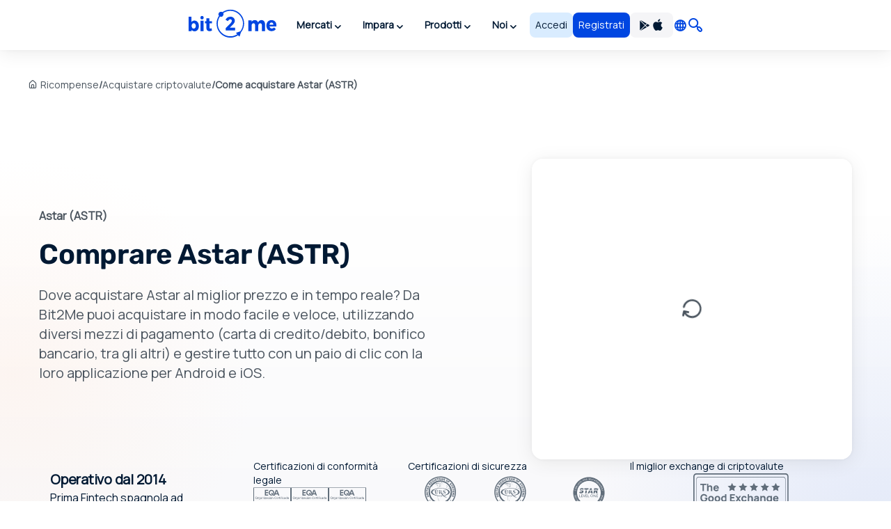

--- FILE ---
content_type: text/html; charset=utf8
request_url: https://bit2me.com/it/comprare-astar?r=https://bit2me.com/es/registror
body_size: 45294
content:
 <!doctype html><!-- htmlmin:ignore --><html lang="it"><!-- htmlmin:ignore --><head><base href="https://bit2me.com/" ><meta charset="utf-8"><meta name="viewport" content="width=device-width, initial-scale=1, maximum-scale=1, user-scalable=no" ><link rel="apple-touch-icon" sizes="57x57" href="https://bit2me.com/assets/img/favicon/apple-icon-57x57.png"><link rel="apple-touch-icon" sizes="60x60" href="https://bit2me.com/assets/img/favicon/apple-icon-60x60.png"><link rel="apple-touch-icon" sizes="72x72" href="https://bit2me.com/assets/img/favicon/apple-icon-72x72.png"><link rel="apple-touch-icon" sizes="76x76" href="https://bit2me.com/assets/img/favicon/apple-icon-76x76.png"><link rel="apple-touch-icon" sizes="114x114" href="https://bit2me.com/assets/img/favicon/apple-icon-114x114.png"><link rel="apple-touch-icon" sizes="120x120" href="https://bit2me.com/assets/img/favicon/apple-icon-120x120.png"><link rel="apple-touch-icon" sizes="144x144" href="https://bit2me.com/assets/img/favicon/apple-icon-144x144.png"><link rel="apple-touch-icon" sizes="152x152" href="https://bit2me.com/assets/img/favicon/apple-icon-152x152.png"><link rel="apple-touch-icon" sizes="180x180" href="https://bit2me.com/assets/img/favicon/apple-icon-180x180.png"><link rel="icon" type="image/png" sizes="192x192" href="https://bit2me.com/assets/img/favicon/android-icon-192x192.png"><link rel="icon" type="image/png" sizes="32x32" href="https://bit2me.com/assets/img/favicon/favicon-32x32.png"><link rel="icon" type="image/png" sizes="96x96" href="https://bit2me.com/assets/img/favicon/favicon-96x96.png"><link rel="icon" type="image/png" sizes="16x16" href="https://bit2me.com/assets/img/favicon/favicon-16x16.png"><link rel="manifest" href="https://bit2me.com/assets/img/favicon/manifest.json"><meta name="msapplication-TileColor" content="#0046E1"><meta name="msapplication-TileImage" content="https://bit2me.com/assets/img/favicon/ms-icon-144x144.png"><meta name="theme-color" content="#0046E1"><script nonce="244d1e797c1a09b0f17e3aeb9ad590fd7aa35f58"> window.dataLayer = window.dataLayer || []; function gtag(){window.dataLayer.push(arguments);} gtag('js', new Date()); gtag('set', {'experiments': [{'id': 'eYNMiFTDRRaw4wJzNJKGYw', 'variant': '0'}]}); gtag('config', 'OPT-5T4HZM3'); </script><script nonce="574ea325a568b4e222af3db1434d7001c44ccae8" async data-api-host="https://proxy-flags.bit2me.com" data-client-key="sdk-fZ1kvCC5vHQa2ZJ" src="https://cdn.jsdelivr.net/npm/@growthbook/growthbook/dist/bundles/auto.min.js" ></script><script nonce="2b89a977df113b5228beb36417354ffae7b5901e"> window.sentryOnLoad = function () { Sentry.init({ environment: "production", }); }; </script><script defer src="https://sauron.bit2me.com/js-sdk-loader/31bb7bb7c1c93b7c5e348e0ec82b1a22.min.js" crossorigin="anonymous"></script><meta name="twitter:title" content="Come acquistare Astar (ASTR) al miglior prezzo garantito al 100% | Bit2Me" ><meta name="twitter:site" content="@bit2me" ><meta name="twitter:description" content="Compra Astar ASTR online al miglior prezzo. Facile, veloce e sicuro: carta di credito, debito o prepagata, banca e contanti. Con supporto telefonico." ><meta name="twitter:url" content="https://bit2me.com/it/comprare-astar?r=https://bit2me.com/es/registror" ><meta name="twitter:image" content="https://bit2me.com/assets/img/og/bit2me-welcome.jpg" ><meta name="twitter:image:src" content="https://bit2me.com/assets/img/og/bit2me-welcome.jpg" ><meta name="twitter:card" content="summary_large_image" ><meta property="og:url" content="https://bit2me.com/it/comprare-astar?r=https://bit2me.com/es/registror" ><meta property="og:type" content="website" ><meta property="og:site_name" content="Bit2Me" ><meta property="og:title" content="Come acquistare Astar (ASTR) al miglior prezzo garantito al 100% | Bit2Me" ><meta property="og:description" content="Compra Astar ASTR online al miglior prezzo. Facile, veloce e sicuro: carta di credito, debito o prepagata, banca e contanti. Con supporto telefonico." ><meta property="og:image" content="https://bit2me.com/assets/img/og/bit2me-welcome.jpg" ><meta property="og:image:width" content="1200" ><meta property="og:image:height" content="630" ><meta property="fb:admins" content="100008992328001" ><title>Come acquistare Astar (ASTR) al miglior prezzo garantito al 100% | Bit2Me</title><meta name="description" content="Compra Astar ASTR online al miglior prezzo. Facile, veloce e sicuro: carta di credito, debito o prepagata, banca e contanti. Con supporto telefonico." ><link rel="canonical" href="https://bit2me.com/it/comprare-astar" ><link rel="alternate" href="https://bit2me.com/de/kaufen-astar" hreflang="de" ><link rel="alternate" href="https://bit2me.com/el/buy-astar" hreflang="el" ><link rel="alternate" href="https://bit2me.com/buy-astar" hreflang="en" ><link rel="alternate" href="https://bit2me.com/es/comprar-astar" hreflang="es" ><link rel="alternate" href="https://bit2me.com/es-AR/comprar-astar" hreflang="es-AR" ><link rel="alternate" href="https://bit2me.com/et/buy-astar" hreflang="et" ><link rel="alternate" href="https://bit2me.com/fi/buy-astar" hreflang="fi" ><link rel="alternate" href="https://bit2me.com/fr/acheter-astar" hreflang="fr" ><link rel="alternate" href="https://bit2me.com/hr/buy-astar" hreflang="hr" ><link rel="alternate" href="https://bit2me.com/it/comprare-astar" hreflang="it" ><link rel="alternate" href="https://bit2me.com/lt/buy-astar" hreflang="lt" ><link rel="alternate" href="https://bit2me.com/lv/buy-astar" hreflang="lv" ><link rel="alternate" href="https://bit2me.com/nl/buy-astar" hreflang="nl" ><link rel="alternate" href="https://bit2me.com/pl/kup-astar" hreflang="pl" ><link rel="alternate" href="https://bit2me.com/pt-BR/comprar-astar" hreflang="pt-BR" ><link rel="alternate" href="https://bit2me.com/pt-PT/comprar-astar" hreflang="pt-PT" ><link rel="alternate" href="https://bit2me.com/sk/buy-astar" hreflang="sk" ><link rel="alternate" href="https://bit2me.com/sl/buy-astar" hreflang="sl" ><link rel="alternate" href="https://bit2me.com/sv/buy-astar" hreflang="sv" ><link rel="alternate" href="https://bit2me.com/tr/buy-astar" hreflang="tr" ><link rel="alternate" hreflang="x-default" href="https://bit2me.com/buy-astar" ><link rel="stylesheet" href="https://bit2me.com/assets/css/bit2me.common.css?v=1768482205939"><link rel="stylesheet" href="https://bit2me.com/assets/css/bit2me.page.buy.css?v=1768482205939"><script nonce="3b2fb1137f2fcf2e0e1c7d83f98d2abd681c3aba"> const GRECAPTCHA_KEY = "6LdYHTApAAAAAKmBdmiWH5nR0C6UZzsOySEK7fAD"; const APP_URL = "bit2me://wallet.bit2me.com/"; const BASE_URL = "https://bit2me.com/"; const GATEWAY_API_URL = "https://gateway.bit2me.com"; const ACCOUNT_URL = "https://app.bit2me.com/"; const LOGIN_URL = "https://app.bit2me.com/login"; const REGISTER_URL = "https://app.bit2me.com/register"; const REGISTER_COMPANY_URL = "https://app.bit2me.com/register;userType=company"; const QUICK_REGISTER_URL = "https://app.bit2me.com/register/quick-register"; const NEW_IDENTITY_URL = "https://app.bit2me.com//profile/identity/new"; const ACTIVITY_LIST_URL = "https://app.bit2me.com//activity/list"; const WALLET_URL = "https://app.bit2me.com/"; const CONVERTER_URL = "https://converter.bit2me.com/"; const ACADEMY_URL = "https://academy.bit2me.com/"; const TRADE_URL = "https://pro.bit2me.com/"; const RECOVER_PASSWORD_URL = "https://app.bit2me.com/login/recover-password"; const SECURITY_URL = "https://app.bit2me.com//security"; const COOKIE_DOMAIN = ".bit2me.com"; const TOP_BANNER_COOKIE_NAME = "b2m-top-banner"; const USER_INFO_TOKEN_COOKIE_NAME = "b2m-userInfo"; const REDIRECT_COOKIE_NAME = "b2m-redirect"; const LANGUAGE_COOKIE_NAME = "b2m-lang"; const FIAT_COOKIE_NAME = "b2m-currency-code"; const COOKIE_NOTICE_NAME = "b2m-cookie-notice"; const DOWNLOAD_APP_COOKIE_NAME = "b2m-download-app-modal-viewed"; const REFERRAL_COOKIE_NAME = "b2m-referral"; const REFRESH_TOKEN_COOKIE_NAME = "b2m-rtoken"; const B2M_QUICK_REGISTER_EMAIL_COOKIE_NAME = "b2m-quick-register-email"; const B2M_QUICK_REGISTER_DATA_COOKIE_NAME = "b2m-quick-register-data"; const B2M_QUICK_REGISTER_TYPE_COOKIE_NAME = "b2m-quick-register-type"; const ENVIRONMENT = "production"; const BITFONT_VERSION = "v10"; const CRYPTO_ICONS_LIB_VERSION = "v8"; const DEFAULT_FIAT = "EUR"; const DEFAULT_CURRENCY = "BTC"; const DEFAULT_LANGUAGE = "en"; const CLEVERTAP_ACCOUNT_ID = "W77-65R-R56Z"; const CLEVERTAP_LEAD_PROJECT_ID = "8RZ-RZ9-RW7Z"; const IS_LOCALHOST = false; const FRESHCHAT_UUID_APP = "70af6118-6c43-4984-8bf8-a429d2f82942"; const FRESHCHAT_UUID_MAINWEB = "1b3bf14d-01ba-45fe-a4af-0bf77d43e5ea"; const b2m = { version: "1.0.0-9cc280e", gtm: { enabled: true, dataLayer: { pageType: "oneproduct-info", pageCategory: "buy", pageAccess: "public", pageCode: 200, pageLanguage: "it", } }, urlData: {"requested":"https:\/\/bit2me.com\/it\/comprare-astar?r=https:\/\/bit2me.com\/es\/registror","data":{"scheme":"https","host":"bit2me.com","port":null,"base":"https:\/\/bit2me.com","fullPath":"\/it\/comprare-astar","path":"comprare-astar","lang":"it","params":{"r":"https:\/\/bit2me.com\/es\/registror"},"search":"?r=https:\/\/bit2me.com\/es\/registror"}}, seo: { title: { template: "Come acquistare Astar (ASTR) al miglior prezzo garantito al 100% | Bit2Me", rendered: "Come acquistare Astar (ASTR) al miglior prezzo garantito al 100% | Bit2Me", } }, app: {}, i18n: {}, pageData: {"enabled":true,"iframeable":false,"noindex":false,"theme":"light","allow_theme_injection":false,"gtm":{"enabled":true,"dataLayer":{"pageType":"oneproduct-info","pageCategory":"buy","pageAccess":"public","pageCode":200}},"snippets":{"topBar":true,"header":{"enabled":true,"theme":"light"},"footer":true,"modals":true,"freshchat":true},"getters":{"ticker":true,"b2mServices":true},"assets":{"autoload":false,"dependencies":[],"css":["bit2me.page.buy"],"js":["bit2me.page.buy"]},"mica":{"isRegulated":false,"showIsRegulatedBanner":false},"id":"BUY_CURRENCY_PAGE","page_id":"buy-page","canonical":true,"urls":{"de":"kaufen-*","el":"buy-*","en":"buy-*","es":"comprar-*","es-AR":"comprar-*","et":"buy-*","fi":"buy-*","fr":"acheter-*","hr":"buy-*","it":"comprare-*","lt":"buy-*","lv":"buy-*","nl":"buy-*","pl":"kup-*","pt-BR":"comprar-*","pt-PT":"comprar-*","sk":"buy-*","sl":"buy-*","sv":"buy-*","tr":"buy-*"},"currency":{"enabled":true,"symbol":"ASTR","name":"Astar","mainwebUri":"astar","default":false,"type":"currency","createdAt":"2022-02-09 00:00:00","prices":{"value":{"now":0.00921,"yesterday":0.009990000000000002,"week":0.009277274629370889},"change":{"one-day":-7.8078078078078335,"one-week":-0.7251550919696257}},"image":null,"supported":true,"favourite":false,"settings":["instant","instant-buy","instant-sell","instant-swap","purchase","transfer","withdrawal"],"marketData":{"supplyMax":0,"supplyTotal":8618010495,"marketCap":{"value":{"now":79351381.96459301,"yesterday":0,"week":0},"change":{"one-day":0,"one-week":0}},"fullyDilutedMarketCap":{"value":{"now":82612016.674677,"yesterday":0,"week":0},"change":{"one-day":0,"one-week":0}},"totalVolume":{"value":{"now":8674610.095767,"yesterday":0,"week":0},"change":{"one-day":0,"one-week":0}}},"services":{"wallet":[],"pro":{"tickers":[{"timestamp":1768785487113,"symbol":"ASTR\/EUR","open":0.00995,"close":0.00921,"bid":0.00921,"ask":0.00922,"high":0.01007,"low":0.00868,"percentage":-7.44,"baseVolume":712319.2771906581,"quoteVolume":6731.417169451719}]}},"slug":"astar","pairsWith":["EUR"]},"currencyMatch":true}, grecaptcha: { v3: "6LdsuBEsAAAAANeaia1dAO_pcwwmklLF07q3KM7G", }, languages: { list: null, /* To be filled by /api/v1/b2m-object */ current: {"enabled":true,"lang":"it","lang_code":"it","lang_long":"Italiano","data":{"lang":"it","region":null,"flag":"https:\/\/assets.bit2me.com\/assets\/images\/flags-language\/square\/it.svg"}}, }, currencies: { list: null, /* To be filled by /api/v1/b2m-object */ current: {"enabled":true,"symbol":"ASTR","name":"Astar","mainwebUri":"astar","default":false,"type":"currency","createdAt":"2022-02-09 00:00:00","prices":{"value":{"now":0.00921,"yesterday":0.009990000000000002,"week":0.009277274629370889},"change":{"one-day":-7.8078078078078335,"one-week":-0.7251550919696257}},"image":null,"supported":true,"favourite":false,"settings":["instant","instant-buy","instant-sell","instant-swap","purchase","transfer","withdrawal"],"marketData":{"supplyMax":0,"supplyTotal":8618010495,"marketCap":{"value":{"now":79351381.96459301,"yesterday":0,"week":0},"change":{"one-day":0,"one-week":0}},"fullyDilutedMarketCap":{"value":{"now":82612016.674677,"yesterday":0,"week":0},"change":{"one-day":0,"one-week":0}},"totalVolume":{"value":{"now":8674610.095767,"yesterday":0,"week":0},"change":{"one-day":0,"one-week":0}}},"services":{"wallet":[],"pro":{"tickers":[{"timestamp":1768785487113,"symbol":"ASTR\/EUR","open":0.00995,"close":0.00921,"bid":0.00921,"ask":0.00922,"high":0.01007,"low":0.00868,"percentage":-7.44,"baseVolume":712319.2771906581,"quoteVolume":6731.417169451719}]}},"slug":"astar","pairsWith":["EUR"]}, }, fiat: { list: null, /* To be filled by /api/v1/b2m-object */ }, } </script><style> #push-promo .text { font-weight: bold; } @media (max-width: 575px) { #push-promo .not-mobile { display: none; } } #push-promo span.link { display: inline-flex; padding: var(--space-2) var(--space-3); justify-content: center; align-items: center; gap: var(--space-1); border-radius: var(--radius-s); background: var(--surface-promo-high); color: var(--content-high); text-align: center; font-size: 14px; font-style: normal; font-weight: 700; line-height: 20px; text-decoration: none; margin-left: 4px; } </style><style> #promo-400 .text { font-weight: bold; } @media (max-width: 575px) { #promo-400 .not-mobile { display: none; } } @media (min-width: 576px) { #promo-400 .not-desktop { display: none; } } #promo-400 span.link { display: inline-flex; padding: var(--space-2) var(--space-3); justify-content: center; align-items: center; gap: var(--space-1); border-radius: var(--radius-s); background: var(--surface-promo-high); color: var(--content-high); text-align: center; font-size: 14px; font-style: normal; font-weight: 700; line-height: 20px; text-decoration: none; margin-left: 4px; } </style><style> #bit2me-launchpad-a1x-reserve .shortcode-b2m-countdown { display: inline-flex !important; margin-left: 8px; } #bit2me-launchpad-a1x-reserve .text { font-weight: bold; } #bit2me-launchpad-a1x-reserve span.link { display: inline-flex; padding: var(--space-2) var(--space-3); justify-content: center; align-items: center; gap: var(--space-1); border-radius: var(--radius-s); background: var(--surface-promo-high); color: var(--content-high); text-align: center; font-size: 14px; font-style: normal; font-weight: 700; line-height: 20px; text-decoration: none; margin-left: 4px; } </style><style> #push-promo .text { font-weight: bold; } @media (max-width: 575px) { #push-promo .not-mobile { display: none; } } #push-promo span.link { display: inline-flex; padding: var(--space-2) var(--space-3); justify-content: center; align-items: center; gap: var(--space-1); border-radius: var(--radius-s); background: var(--surface-promo-high); color: var(--content-high); text-align: center; font-size: 14px; font-style: normal; font-weight: 700; line-height: 20px; text-decoration: none; margin-left: 4px; } </style><style> #promo-400 .text { font-weight: bold; } @media (max-width: 575px) { #promo-400 .not-mobile { display: none; } } @media (min-width: 576px) { #promo-400 .not-desktop { display: none; } } #promo-400 span.link { display: inline-flex; padding: var(--space-2) var(--space-3); justify-content: center; align-items: center; gap: var(--space-1); border-radius: var(--radius-s); background: var(--surface-promo-high); color: var(--content-high); text-align: center; font-size: 14px; font-style: normal; font-weight: 700; line-height: 20px; text-decoration: none; margin-left: 4px; } </style><style> #bit2me-launchpad-a1x-reserve .shortcode-b2m-countdown { display: inline-flex !important; margin-left: 8px; } #bit2me-launchpad-a1x-reserve .text { font-weight: bold; } #bit2me-launchpad-a1x-reserve span.link { display: inline-flex; padding: var(--space-2) var(--space-3); justify-content: center; align-items: center; gap: var(--space-1); border-radius: var(--radius-s); background: var(--surface-promo-high); color: var(--content-high); text-align: center; font-size: 14px; font-style: normal; font-weight: 700; line-height: 20px; text-decoration: none; margin-left: 4px; } </style><script nonce="fc986c51933bb0bbdaa32e20169e0e2d0580f282" type="application/ld+json">{"@context":"https://schema.org","@type":"WebPage","name":"Come acquistare Astar (ASTR) al miglior prezzo garantito al 100% | Bit2Me","description":"Compra Astar ASTR online al miglior prezzo. Facile, veloce e sicuro: carta di credito, debito o prepagata, banca e contanti. Con supporto telefonico.","url":"https://bit2me.com/it/comprare-astar?r=https://bit2me.com/es/registror","isPartOf":{"@type":"WebSite","name":"Bit2Me","url":"https://bit2me.com","publisher":{"@type":"Organization","name":"Bit2Me","url":"https://bit2me.com/it","logo":{"@type":"ImageObject","url":"https://bit2me.com/assets/img/og/bit2me-welcome.jpg","width":1200,"height":630},"address":{"@type":"PostalAddress","streetAddress":"Calle Germán Bernácer, 69","addressLocality":"Elche","addressRegion":"Comunitat Valenciana","postalCode":"03203","addressCountry":"ES"},"sameAs":[],"makesOffer":{"@type":"Offer","itemOffered":{"@type":"FinancialService","name":"Servizi finanziari Bit2Me","url":"https://bit2me.com/it","image":"https://bit2me.com/assets/img/og/bit2me-welcome.jpg","address":{"@type":"PostalAddress","streetAddress":"Calle Germán Bernácer, 69","addressLocality":"Elche","addressRegion":"Comunitat Valenciana","postalCode":"03203","addressCountry":"ES"}}}}},"mainEntity":{"@type":"Product","name":"Astar","url":"https://bit2me.com/it/comprare-astar?r=https://bit2me.com/es/registror","image":"https://assets.bit2me.com/crypto-icons/v8/svg/astr-circle-solid-default.svg","offers":{"@type":"Offer","price":"0.00921000","priceCurrency":"EUR","url":"https://bit2me.com/it/comprare-astar?r=https://bit2me.com/es/registror","availability":"https://schema.org/InStock"}},"potentialAction":{"@type":"BuyAction","target":{"@type":"EntryPoint","urlTemplate":"https://bit2me.com/it/comprare-astar?r=https://bit2me.com/es/registror","actionPlatform":["http://schema.org/DesktopWebPlatform","http://schema.org/MobileWebPlatform"]}}}</script></head><!-- htmlmin:ignore --><body id="buy-page" data-theme="light" data-lang="it" data-lang-code="it" data-lang-name="Italiano" data-session="guest" class="b2m-scroll has-top-bar has-header has-footer has-modals has-freshchat has-gtm" ><!-- htmlmin:ignore --><div class="b2m-block block-go-to-main-content"><a class="admin-bar skip-link" id="bi-www-buy-currency-page-it-go-main-content" href="https://bit2me.com/it/comprare-astar?r=https://bit2me.com/es/registror#content"> Salta al contenuto principale </a></div><div data-nosnippet class="bit2me-top-banner-wrapper"><div id="push-promo" class="b2m-component-top-banner " style="display:none;" data-from="1738792800" data-until="1739782800" ><a href="https://bit2me.com/it/registrare?utm_source=bit2me&utm_content=topbar&utm_medium=internal&utm_campaign=pushsemana6&mkt_kind=seo&prm=ACADUN15100" target="_blank" title="Offerta lampo: 15€ in Bitcoin GRATIS per nuovi utenti🔥" ><div><span class="text not-mobile">Offerta lampo: </span><span class="text">15€ in Bitcoin GRATIS per nuovi utenti🔥</span><span class="link"> Registrati ora! </span></div></a><button class="b2m-component b2m-button primary ghost large hug dismiss-banner-button " data-id="push-promo" aria-label="Chiudere" data-state="idle" ><span class="button-inner"><span class="button-state-wrapper idle"><span class="icon"><i class="b2m-component b2m-icon-close" aria-hidden="true" ></i></span></span></span></button></div><div id="promo-400" class="b2m-component-top-banner " style="display:none;" data-from="1758664800" data-until="1769205601" ><a href="https://app.bit2me.com/register?utm_source=bit2me&utm_medium=internal&utm_campaign=400monedas&utm_content=webhome&mkt_kind=internal" target="_blank" title="Vinci 400 € in BTC! 🔥 Partecipa con il tuo prossimo acquisto." ><div><span class="text not-mobile">Portati via 400 € in Bitcoin! 🔥 Partecipa con il tuo prossimo acquisto e scopri se sei il fortunato.</span><span class="text not-desktop">Vinci 400 € in BTC! 🔥 Partecipa con il tuo prossimo acquisto.</span><span class="link"> Registrati e acquista! </span></div></a><button class="b2m-component b2m-button primary ghost large hug dismiss-banner-button " data-id="promo-400" aria-label="Chiudere" data-state="idle" ><span class="button-inner"><span class="button-state-wrapper idle"><span class="icon"><i class="b2m-component b2m-icon-close" aria-hidden="true" ></i></span></span></span></button></div><div id="bit2me-launchpad-a1x-reserve" class="b2m-component-top-banner " style="display:none;" data-from="1733130053" data-until="1733698788" ><a href="https://bit2me.com/it/suite/launchpad/project/a1x" target="_blank" title="Maggiori informazioni sull'IEO di a1x" ><div><img src="https://assets.bit2me.com/crypto-icons/v8/svg/a1x-circle-solid-default.svg" alt=""><span class="text">Nuovo Launchpad Bit2Me: A1X</span><span class="shortcode-b2m-countdown compact loading" data-countdown-end="2024-12-08T22:59:48.078Z"><span class="countdown-element days"><span class="time-value-wrapper"><span class="time-value">0</span><span class="time">g</span></span></span><span class="countdown-element hours"><span class="time-value-wrapper"><span class="time-value">0</span><span class="time">o</span></span></span><span class="countdown-element minutes"><span class="time-value-wrapper"><span class="time-value">0</span><span class="time">m</span></span></span><span class="countdown-element seconds"><span class="time-value-wrapper"><span class="time-value">0</span><span class="time">s</span></span></span></span><span class="link"> Prenotare </span></div></a><button class="b2m-component b2m-button primary ghost large hug dismiss-banner-button " data-id="bit2me-launchpad-a1x-reserve" aria-label="Chiudere" data-state="idle" ><span class="button-inner"><span class="button-state-wrapper idle"><span class="icon"><i class="b2m-component b2m-icon-close" aria-hidden="true" ></i></span></span></span></button></div></div><header class="b2m-component component-header header-wrapper" data-theme="light" data-hj-allow="true" ><div class="header-container"><nav class="b2m-navbar b2m-scroll" aria-label=""><div class="block left"><div class="navbar-brand tm-menu-element-logo"><a href="https://bit2me.com/"><img src="https://bit2me.com/assets/img/header/brand/bit2me-logo-light.svg" title="Festeggiamo il 10º anniversario di Bit2Me!" alt="Bit2Me logo" class="d-block" ></a></div><div class="b2m-component component-menu b2m-scroll"><div class="d-lg-none"><div class="b2m-component component-user-panel wrapped-in-menu"><ul class="menu"><li class="menu-element-sign-in" data-when="loged-out"><a class="b2m-component component-button primary-low filled medium fill button-sign-in d-none d-lg-block" data-state="idle" id="bi-www-buy-currency-page-it-user-panel-login-xs" href="https://app.bit2me.com/login" title="Accedi con il tuo account Bit2Me" target="_blank" data-xs-width="fill" ><span class="button-inner"><span class="button-state-wrapper" data-state="idle" ><span class="text"><span class="d-none d-md-block"> Accedi </span><span class="d-block d-md-none"> Accedere </span></span></span></span></a><a class="b2m-component component-button primary filled medium fill button-register" data-state="idle" id="bi-www-buy-currency-page-it-user-panel-register-xs" href="https://app.bit2me.com/register" title="Crea un account utente di Bit2Me" target="_blank" data-xs-width="fill" ><span class="button-inner"><span class="button-state-wrapper" data-state="idle" ><span class="text"> Registrati </span></span></span></a></li></ul></div></div><ul class="main-menu"><li class="menu-element has-dropdown" ><button tabindex="0" type="button" data-toggle="dropdown" data-delay="80" aria-haspopup="true" aria-expanded="false" data-hover="dropdown" data-close-others="true" class="menu-element-button tm-menu-element dropdown-toggle"><span class="d-block text"> Mercati </span><span class="arrow-box"><i class="b2m-component component-icon b2m-icon-chevron-down d-none d-sm-block" aria-hidden="true" ></i><i class="b2m-component component-icon b2m-icon-chevron-right d-block d-sm-none" aria-hidden="true" ></i></span></button><div class="b2m-component component-navbar-dropdown dropdown-menu b2m-scroll dropdown-menu" hidden><div class="mobile-navigation d-block d-sm-none"><div class="container"><button class="b2m-component component-button primary ghost small hug mr4 dropdown-toggle" data-state="idle" type="button" aria-label="Tornare indietro" data-xs-width="hug" ><span class="button-inner"><span class="button-state-wrapper" data-state="idle" ><span class="icon"><i class="b2m-component component-icon b2m-icon-arrow-left" aria-hidden="true" ></i></span></span></span></button><span> Mercati </span></div></div><div class="component-navbar-dropdown-content"><div class="b2m-component component-grid-content"><div class="container"><div class="row "><div class="item col-12 col-lg-4 header-column" ><p class="title-column">Popolari</p><a class="b2m-component component-info-price" id="bi-www-buy-currency-page-it-header-price-dropdown-popular-b2m" href="https://bit2me.com/it/prezzo/bit2me-token" title="Prezzo di B2M 0,010€"><div class="left"><div class="graphic"><span class="b2m-component component-avatar content-high" data-size="medium" data-type="coin" ><span class="avatar-wrapper" style="background-image: url('https://assets.bit2me.com/crypto-icons/v8/svg/b2m-circle-solid-default.svg')"></span><span class="background surface-low"></span></span></div><div class="text-wrapper"><p class="name"> Bit2Me Token </p><div class="symbol-wrapper"><span class="symbol"> B2M </span><div class="b2m-component component-tag content-high surface-promo-high" data-size="small" ><span>Eccellente</span></div></div></div></div><div class="right"><div class="price"><span class="b2m-component component-value" data-status="idle" data-value="0.009975" data-property="price" data-multiplier="1" data-fiat-symbol="EUR" data-symbol="B2M" data-time="today" data-keep-updated ><span class="inner"><span class="value"> 0,010€ </span></span></span></div><div class="change"><span class="b2m-component component-value" data-status="idle" data-value="-1.9761991332633" data-property="change" data-multiplier="1" data-fiat-symbol="EUR" data-symbol="B2M" data-time="yesterday" data-change="negative" data-keep-updated ><span class="inner"><span class="value"> -1,98% </span></span></span></div></div></a><a class="b2m-component component-info-price" id="bi-www-buy-currency-page-it-header-price-dropdown-popular-btc" href="https://bit2me.com/it/prezzo/bitcoin" title="Prezzo di BTC 79.672,80€"><div class="left"><div class="graphic"><span class="b2m-component component-avatar content-high" data-size="medium" data-type="coin" ><span class="avatar-wrapper" style="background-image: url('https://assets.bit2me.com/crypto-icons/v8/svg/btc-circle-solid-default.svg')"></span><span class="background surface-low"></span></span></div><div class="text-wrapper"><p class="name"> Bitcoin </p><div class="symbol-wrapper"><span class="symbol"> BTC </span></div></div></div><div class="right"><div class="price"><span class="b2m-component component-value" data-status="idle" data-value="79672.8" data-property="price" data-multiplier="1" data-fiat-symbol="EUR" data-symbol="BTC" data-time="today" data-keep-updated ><span class="inner"><span class="value"> 79.672,80€ </span></span></span></div><div class="change"><span class="b2m-component component-value" data-status="idle" data-value="-2.7138309524478" data-property="change" data-multiplier="1" data-fiat-symbol="EUR" data-symbol="BTC" data-time="yesterday" data-change="negative" data-keep-updated ><span class="inner"><span class="value"> -2,71% </span></span></span></div></div></a><a class="b2m-component component-info-price" id="bi-www-buy-currency-page-it-header-price-dropdown-popular-eth" href="https://bit2me.com/it/prezzo/ethereum" title="Prezzo di ETH 2.762,31€"><div class="left"><div class="graphic"><span class="b2m-component component-avatar content-high" data-size="medium" data-type="coin" ><span class="avatar-wrapper" style="background-image: url('https://assets.bit2me.com/crypto-icons/v8/svg/eth-circle-solid-default.svg')"></span><span class="background surface-low"></span></span></div><div class="text-wrapper"><p class="name"> Ethereum </p><div class="symbol-wrapper"><span class="symbol"> ETH </span></div></div></div><div class="right"><div class="price"><span class="b2m-component component-value" data-status="idle" data-value="2762.31" data-property="price" data-multiplier="1" data-fiat-symbol="EUR" data-symbol="ETH" data-time="today" data-keep-updated ><span class="inner"><span class="value"> 2.762,31€ </span></span></span></div><div class="change"><span class="b2m-component component-value" data-status="idle" data-value="-3.0189937857669" data-property="change" data-multiplier="1" data-fiat-symbol="EUR" data-symbol="ETH" data-time="yesterday" data-change="negative" data-keep-updated ><span class="inner"><span class="value"> -3,02% </span></span></span></div></div></a><a class="b2m-component component-info-price" id="bi-www-buy-currency-page-it-header-price-dropdown-popular-sol" href="https://bit2me.com/it/prezzo/solana" title="Prezzo di SOL 115,10€"><div class="left"><div class="graphic"><span class="b2m-component component-avatar content-high" data-size="medium" data-type="coin" ><span class="avatar-wrapper" style="background-image: url('https://assets.bit2me.com/crypto-icons/v8/svg/sol-circle-solid-default.svg')"></span><span class="background surface-low"></span></span></div><div class="text-wrapper"><p class="name"> Solana </p><div class="symbol-wrapper"><span class="symbol"> SOL </span></div></div></div><div class="right"><div class="price"><span class="b2m-component component-value" data-status="idle" data-value="115.1" data-property="price" data-multiplier="1" data-fiat-symbol="EUR" data-symbol="SOL" data-time="today" data-keep-updated ><span class="inner"><span class="value"> 115,10€ </span></span></span></div><div class="change"><span class="b2m-component component-value" data-status="idle" data-value="-6.3161321829725" data-property="change" data-multiplier="1" data-fiat-symbol="EUR" data-symbol="SOL" data-time="yesterday" data-change="negative" data-keep-updated ><span class="inner"><span class="value"> -6,32% </span></span></span></div></div></a><a class="b2m-component component-info-price" id="bi-www-buy-currency-page-it-header-price-dropdown-popular-ada" href="https://bit2me.com/it/prezzo/cardano" title="Prezzo di ADA 0,31€"><div class="left"><div class="graphic"><span class="b2m-component component-avatar content-high" data-size="medium" data-type="coin" ><span class="avatar-wrapper" style="background-image: url('https://assets.bit2me.com/crypto-icons/v8/svg/ada-circle-solid-default.svg')"></span><span class="background surface-low"></span></span></div><div class="text-wrapper"><p class="name"> Cardano </p><div class="symbol-wrapper"><span class="symbol"> ADA </span></div></div></div><div class="right"><div class="price"><span class="b2m-component component-value" data-status="idle" data-value="0.313055" data-property="price" data-multiplier="1" data-fiat-symbol="EUR" data-symbol="ADA" data-time="today" data-keep-updated ><span class="inner"><span class="value"> 0,31€ </span></span></span></div><div class="change"><span class="b2m-component component-value" data-status="idle" data-value="-8.0302242434391" data-property="change" data-multiplier="1" data-fiat-symbol="EUR" data-symbol="ADA" data-time="yesterday" data-change="negative" data-keep-updated ><span class="inner"><span class="value"> -8,03% </span></span></span></div></div></a></div><div class="item col-12 col-lg-4 header-column" ><p class="title-column">Top della settimana</p><a class="b2m-component component-info-price" id="bi-www-buy-currency-page-it-header-price-dropdown-top-axs" href="https://bit2me.com/it/prezzo/axie-infinity" title="Prezzo di AXS 1,66€"><div class="left"><div class="graphic"><span class="b2m-component component-avatar content-high" data-size="medium" data-type="coin" ><span class="avatar-wrapper" style="background-image: url('https://assets.bit2me.com/crypto-icons/v8/svg/axs-circle-solid-default.svg')"></span><span class="background surface-low"></span></span></div><div class="text-wrapper"><p class="name"> Axie Infinity Shard </p><div class="symbol-wrapper"><span class="symbol"> AXS </span></div></div></div><div class="right"><div class="price"><span class="b2m-component component-value" data-status="idle" data-value="1.659" data-property="price" data-multiplier="1" data-fiat-symbol="EUR" data-symbol="AXS" data-time="today" data-keep-updated ><span class="inner"><span class="value"> 1,66€ </span></span></span></div><div class="change"><span class="b2m-component component-value" data-status="idle" data-value="105.28385745264" data-property="change" data-multiplier="1" data-fiat-symbol="EUR" data-symbol="AXS" data-time="week" data-change="positive" data-keep-updated ><span class="inner"><span class="value"> 105,28% </span></span></span></div></div></a><a class="b2m-component component-info-price" id="bi-www-buy-currency-page-it-header-price-dropdown-top-paal" href="https://bit2me.com/it/prezzo/paal-ai" title="Prezzo di PAAL 0,04€"><div class="left"><div class="graphic"><span class="b2m-component component-avatar content-high" data-size="medium" data-type="coin" ><span class="avatar-wrapper" style="background-image: url('https://assets.bit2me.com/crypto-icons/v8/svg/paal-circle-solid-default.svg')"></span><span class="background surface-low"></span></span></div><div class="text-wrapper"><p class="name"> PAAL AI </p><div class="symbol-wrapper"><span class="symbol"> PAAL </span></div></div></div><div class="right"><div class="price"><span class="b2m-component component-value" data-status="idle" data-value="0.042565472088215" data-property="price" data-multiplier="1" data-fiat-symbol="EUR" data-symbol="PAAL" data-time="today" data-keep-updated ><span class="inner"><span class="value"> 0,04€ </span></span></span></div><div class="change"><span class="b2m-component component-value" data-status="idle" data-value="83.123012367377" data-property="change" data-multiplier="1" data-fiat-symbol="EUR" data-symbol="PAAL" data-time="week" data-change="positive" data-keep-updated ><span class="inner"><span class="value"> 83,12% </span></span></span></div></div></a><a class="b2m-component component-info-price" id="bi-www-buy-currency-page-it-header-price-dropdown-top-vgx" href="https://bit2me.com/it/prezzo/voyager-token" title="Prezzo di VGX 0,0006€"><div class="left"><div class="graphic"><span class="b2m-component component-avatar content-high" data-size="medium" data-type="coin" ><span class="avatar-wrapper" style="background-image: url('https://assets.bit2me.com/crypto-icons/v8/svg/vgx-circle-solid-default.svg')"></span><span class="background surface-low"></span></span></div><div class="text-wrapper"><p class="name"> Voyager Token </p><div class="symbol-wrapper"><span class="symbol"> VGX </span></div></div></div><div class="right"><div class="price"><span class="b2m-component component-value" data-status="idle" data-value="0.00056702274293591" data-property="price" data-multiplier="1" data-fiat-symbol="EUR" data-symbol="VGX" data-time="today" data-keep-updated ><span class="inner"><span class="value"> 0,0006€ </span></span></span></div><div class="change"><span class="b2m-component component-value" data-status="idle" data-value="72.945600767591" data-property="change" data-multiplier="1" data-fiat-symbol="EUR" data-symbol="VGX" data-time="week" data-change="positive" data-keep-updated ><span class="inner"><span class="value"> 72,95% </span></span></span></div></div></a><a class="b2m-component component-info-price" id="bi-www-buy-currency-page-it-header-price-dropdown-top-bera" href="https://bit2me.com/it/prezzo/berachain" title="Prezzo di BERA 0,78€"><div class="left"><div class="graphic"><span class="b2m-component component-avatar content-high" data-size="medium" data-type="coin" ><span class="avatar-wrapper" style="background-image: url('https://assets.bit2me.com/crypto-icons/v8/svg/bera-circle-solid-default.svg')"></span><span class="background surface-low"></span></span></div><div class="text-wrapper"><p class="name"> Berachain </p><div class="symbol-wrapper"><span class="symbol"> BERA </span></div></div></div><div class="right"><div class="price"><span class="b2m-component component-value" data-status="idle" data-value="0.77773949000689" data-property="price" data-multiplier="1" data-fiat-symbol="EUR" data-symbol="BERA" data-time="today" data-keep-updated ><span class="inner"><span class="value"> 0,78€ </span></span></span></div><div class="change"><span class="b2m-component component-value" data-status="idle" data-value="59.111037892392" data-property="change" data-multiplier="1" data-fiat-symbol="EUR" data-symbol="BERA" data-time="week" data-change="positive" data-keep-updated ><span class="inner"><span class="value"> 59,11% </span></span></span></div></div></a><a class="b2m-component component-info-price" id="bi-www-buy-currency-page-it-header-price-dropdown-top-dcr" href="https://bit2me.com/it/prezzo/decred" title="Prezzo di DCR 19,20€"><div class="left"><div class="graphic"><span class="b2m-component component-avatar content-high" data-size="medium" data-type="coin" ><span class="avatar-wrapper" style="background-image: url('https://assets.bit2me.com/crypto-icons/v8/svg/dcr-circle-solid-default.svg')"></span><span class="background surface-low"></span></span></div><div class="text-wrapper"><p class="name"> Decred </p><div class="symbol-wrapper"><span class="symbol"> DCR </span></div></div></div><div class="right"><div class="price"><span class="b2m-component component-value" data-status="idle" data-value="19.198828394211" data-property="price" data-multiplier="1" data-fiat-symbol="EUR" data-symbol="DCR" data-time="today" data-keep-updated ><span class="inner"><span class="value"> 19,20€ </span></span></span></div><div class="change"><span class="b2m-component component-value" data-status="idle" data-value="39.281313165385" data-property="change" data-multiplier="1" data-fiat-symbol="EUR" data-symbol="DCR" data-time="week" data-change="positive" data-keep-updated ><span class="inner"><span class="value"> 39,28% </span></span></span></div></div></a></div><div class="item col-12 col-lg-4 header-column" ><p class="title-column">Ultime aggiunte</p><a class="b2m-component component-info-price" id="bi-www-buy-currency-page-it-header-price-dropdown-recent-resolv" href="https://bit2me.com/it/prezzo/resolv" title="Prezzo di RESOLV 0,06€"><div class="left"><div class="graphic"><span class="b2m-component component-avatar content-high" data-size="medium" data-type="coin" ><span class="avatar-wrapper" style="background-image: url('https://assets.bit2me.com/crypto-icons/v8/svg/resolv-circle-solid-default.svg')"></span><span class="background surface-low"></span></span></div><div class="text-wrapper"><p class="name"> Resolv </p><div class="symbol-wrapper"><span class="symbol"> RESOLV </span></div></div></div><div class="right"><div class="price"><span class="b2m-component component-value" data-status="idle" data-value="0.062723983459683" data-property="price" data-multiplier="1" data-fiat-symbol="EUR" data-symbol="RESOLV" data-time="today" data-keep-updated ><span class="inner"><span class="value"> 0,06€ </span></span></span></div><div class="change"><span class="b2m-component component-value" data-status="idle" data-value="-5.296356785015" data-property="change" data-multiplier="1" data-fiat-symbol="EUR" data-symbol="RESOLV" data-time="yesterday" data-change="negative" data-keep-updated ><span class="inner"><span class="value"> -5,3% </span></span></span></div></div></a><a class="b2m-component component-info-price" id="bi-www-buy-currency-page-it-header-price-dropdown-recent-cc" href="https://bit2me.com/it/prezzo/canton" title="Prezzo di CC 0,10€"><div class="left"><div class="graphic"><span class="b2m-component component-avatar content-high" data-size="medium" data-type="coin" ><span class="avatar-wrapper" style="background-image: url('https://assets.bit2me.com/crypto-icons/v8/svg/cc-circle-solid-default.svg')"></span><span class="background surface-low"></span></span></div><div class="text-wrapper"><p class="name"> Canton </p><div class="symbol-wrapper"><span class="symbol"> CC </span></div></div></div><div class="right"><div class="price"><span class="b2m-component component-value" data-status="idle" data-value="0.09892" data-property="price" data-multiplier="1" data-fiat-symbol="EUR" data-symbol="CC" data-time="today" data-keep-updated ><span class="inner"><span class="value"> 0,10€ </span></span></span></div><div class="change"><span class="b2m-component component-value" data-status="idle" data-value="-4.3974098772592" data-property="change" data-multiplier="1" data-fiat-symbol="EUR" data-symbol="CC" data-time="yesterday" data-change="negative" data-keep-updated ><span class="inner"><span class="value"> -4,4% </span></span></span></div></div></a><a class="b2m-component component-info-price" id="bi-www-buy-currency-page-it-header-price-dropdown-recent-tanssi" href="https://bit2me.com/it/prezzo/tanssi" title="Prezzo di TANSSI 0,008€"><div class="left"><div class="graphic"><span class="b2m-component component-avatar content-high" data-size="medium" data-type="coin" ><span class="avatar-wrapper" style="background-image: url('https://assets.bit2me.com/crypto-icons/v8/svg/tanssi-circle-solid-default.svg')"></span><span class="background surface-low"></span></span></div><div class="text-wrapper"><p class="name"> Tanssi </p><div class="symbol-wrapper"><span class="symbol"> TANSSI </span></div></div></div><div class="right"><div class="price"><span class="b2m-component component-value" data-status="idle" data-value="0.008433838731909" data-property="price" data-multiplier="1" data-fiat-symbol="EUR" data-symbol="TANSSI" data-time="today" data-keep-updated ><span class="inner"><span class="value"> 0,008€ </span></span></span></div><div class="change"><span class="b2m-component component-value" data-status="idle" data-value="-14.882199511265" data-property="change" data-multiplier="1" data-fiat-symbol="EUR" data-symbol="TANSSI" data-time="yesterday" data-change="negative" data-keep-updated ><span class="inner"><span class="value"> -14,88% </span></span></span></div></div></a><a class="b2m-component component-info-price" id="bi-www-buy-currency-page-it-header-price-dropdown-recent-eqty" href="https://bit2me.com/it/prezzo/eqty" title="Prezzo di EQTY 0,003€"><div class="left"><div class="graphic"><span class="b2m-component component-avatar content-high" data-size="medium" data-type="coin" ><span class="avatar-wrapper" style="background-image: url('https://assets.bit2me.com/crypto-icons/v8/svg/eqty-circle-solid-default.svg')"></span><span class="background surface-low"></span></span></div><div class="text-wrapper"><p class="name"> EQTY </p><div class="symbol-wrapper"><span class="symbol"> EQTY </span></div></div></div><div class="right"><div class="price"><span class="b2m-component component-value" data-status="idle" data-value="0.00335104732418" data-property="price" data-multiplier="1" data-fiat-symbol="EUR" data-symbol="EQTY" data-time="today" data-keep-updated ><span class="inner"><span class="value"> 0,003€ </span></span></span></div><div class="change"><span class="b2m-component component-value" data-status="idle" data-value="-2.9422830813321" data-property="change" data-multiplier="1" data-fiat-symbol="EUR" data-symbol="EQTY" data-time="yesterday" data-change="negative" data-keep-updated ><span class="inner"><span class="value"> -2,94% </span></span></span></div></div></a><a class="b2m-component component-info-price" id="bi-www-buy-currency-page-it-header-price-dropdown-recent-elizaos" href="https://bit2me.com/it/prezzo/elizaos" title="Prezzo di ELIZAOS 0,002€"><div class="left"><div class="graphic"><span class="b2m-component component-avatar content-high" data-size="medium" data-type="coin" ><span class="avatar-wrapper" style="background-image: url('https://assets.bit2me.com/crypto-icons/v8/svg/elizaos-circle-solid-default.svg')"></span><span class="background surface-low"></span></span></div><div class="text-wrapper"><p class="name"> ElizaOS </p><div class="symbol-wrapper"><span class="symbol"> ELIZAOS </span></div></div></div><div class="right"><div class="price"><span class="b2m-component component-value" data-status="idle" data-value="0.0023630254996554" data-property="price" data-multiplier="1" data-fiat-symbol="EUR" data-symbol="ELIZAOS" data-time="today" data-keep-updated ><span class="inner"><span class="value"> 0,002€ </span></span></span></div><div class="change"><span class="b2m-component component-value" data-status="idle" data-value="-6.0309749776331" data-property="change" data-multiplier="1" data-fiat-symbol="EUR" data-symbol="ELIZAOS" data-time="yesterday" data-change="negative" data-keep-updated ><span class="inner"><span class="value"> -6,03% </span></span></span></div></div></a></div></div></div></div><div class="b2m-component component-grid-content"><div class="container"><div class="row "><div class="item col-12 header-column" ><a class="b2m-component component-button primary ghost large hug" data-state="idle" id="bi-www-buy-currency-page-it-header-price-page" href="https://bit2me.com/it/prezzo" title="Prezzi e grafici delle criptovalute" data-xs-width="fill" ><span class="button-inner"><span class="button-state-wrapper" data-state="idle" ><span class="text"> Vedi tutte le criptovalute (419 disponibili) </span><span class="icon"><i class="b2m-component component-icon b2m-icon-arrow-right" aria-hidden="true" ></i></span></span></span></a></div></div></div></div></div></div></li><li class="menu-element has-dropdown" ><button tabindex="0" type="button" data-toggle="dropdown" data-delay="80" aria-haspopup="true" aria-expanded="false" data-hover="dropdown" data-close-others="true" class="menu-element-button tm-menu-element dropdown-toggle"><span class="d-block text"> Impara </span><span class="arrow-box"><i class="b2m-component component-icon b2m-icon-chevron-down d-none d-sm-block" aria-hidden="true" ></i><i class="b2m-component component-icon b2m-icon-chevron-right d-block d-sm-none" aria-hidden="true" ></i></span></button><div class="b2m-component component-navbar-dropdown dropdown-menu b2m-scroll dropdown-menu" hidden><div class="mobile-navigation d-block d-sm-none"><div class="container"><button class="b2m-component component-button primary ghost small hug mr4 dropdown-toggle" data-state="idle" type="button" aria-label="Tornare indietro" data-xs-width="hug" ><span class="button-inner"><span class="button-state-wrapper" data-state="idle" ><span class="icon"><i class="b2m-component component-icon b2m-icon-arrow-left" aria-hidden="true" ></i></span></span></span></button><span> Impara </span></div></div><div class="component-navbar-dropdown-content"><div class="b2m-component component-grid-content"><div class="container"><div class="row "><div class="item col-12 col-lg-4 header-column" ><p class="title-column">Primi passi</p><a class="b2m-component component-dropdown-item has-text" id="bi-www-buy-currency-page-it-header-learn-dropdown-what-is-btc" href="https://academy.bit2me.com/it/que-es-bitcoin-resumen/" target="_blank" ><span class="b2m-component component-avatar content-primary" data-size="medium" data-type="icon" ><span class="avatar-wrapper"><i class="b2m-component component-icon b2m-icon-book" aria-hidden="true" ></i></span><span class="background surface-action-low"></span></span><div class="content"><p class="title"> Bitcoin? Che cos'è? </p><p class="text">Non sai ancora cos'è Bitcoin? Non rimanere indietro!</p></div></a><a class="b2m-component component-dropdown-item has-text" id="bi-www-buy-currency-page-it-header-learn-dropdown-exchange-safely" href="https://academy.bit2me.com/it/cambiar-bitcoin-dinero-efectivo-de-forma-segura/" target="_blank" ><span class="b2m-component component-avatar content-primary" data-size="medium" data-type="icon" ><span class="avatar-wrapper"><i class="b2m-component component-icon b2m-icon-book" aria-hidden="true" ></i></span><span class="background surface-action-low"></span></span><div class="content"><p class="title"> Come convertire Bitcoin in Euro? </p><p class="text">Impara come scambiare tra valute e criptovalute</p></div></a><a class="b2m-component component-dropdown-item has-text" id="bi-www-buy-currency-page-it-header-learn-dropdown-how-to-buy" href="https://academy.bit2me.com/it/como-comprar-bitcoin-en-bit2me/" target="_blank" ><span class="b2m-component component-avatar content-primary" data-size="medium" data-type="icon" ><span class="avatar-wrapper"><i class="b2m-component component-icon b2m-icon-book" aria-hidden="true" ></i></span><span class="background surface-action-low"></span></span><div class="content"><p class="title"> Come comprare cripto </p><p class="text">Ti insegniamo a comprare le tue prime cripto</p></div></a><a class="b2m-component component-dropdown-item has-text" id="bi-www-buy-currency-page-it-header-learn-dropdown-what-is-mining" href="https://academy.bit2me.com/it/que-es-minar-bitcoins/" target="_blank" ><span class="b2m-component component-avatar content-primary" data-size="medium" data-type="icon" ><span class="avatar-wrapper"><i class="b2m-component component-icon b2m-icon-book" aria-hidden="true" ></i></span><span class="background surface-action-low"></span></span><div class="content"><p class="title"> Che cos'è il mining di Bitcoin? </p><p class="text">Sul processo di mining e perché è così importante</p></div></a><a class="b2m-component component-dropdown-item has-text" id="bi-www-buy-currency-page-it-header-learn-dropdown-get-free-btc" href="https://academy.bit2me.com/it/como-obtener-bitcoins-gratis/" target="_blank" ><span class="b2m-component component-avatar content-primary" data-size="medium" data-type="icon" ><span class="avatar-wrapper"><i class="b2m-component component-icon b2m-icon-book" aria-hidden="true" ></i></span><span class="background surface-action-low"></span></span><div class="content"><p class="title"> Come ottenere i Bitcoin? </p><p class="text">Scopri dove e come ottenere bitcoin gratis</p></div></a><a class="b2m-component component-button primary ghost large hug" data-state="idle" id="bi-www-buy-currency-page-it-header-learn-dropdown-academy" href="https://academy.bit2me.com//it/" target="_blank" data-xs-width="fill" ><span class="button-inner"><span class="button-state-wrapper" data-state="idle" ><span class="text"> Vai a Academy </span><span class="icon"><i class="b2m-component component-icon b2m-icon-arrow-right" aria-hidden="true" ></i></span></span></span></a></div><div class="item col-12 col-lg-4 header-column" ><p class="title-column">Corsi gratuiti</p><a class="b2m-component component-dropdown-item has-text" id="bi-www-buy-currency-page-it-header-learn-dropdown-basic-btc-online-course" href="https://bit2me.com/learn/cursos/curso-basico-bitcoin-online/" target="_blank" ><span class="b2m-component component-avatar content-primary" data-size="medium" data-type="icon" ><span class="avatar-wrapper"><i class="b2m-component component-icon b2m-icon-academy" aria-hidden="true" ></i></span><span class="background surface-action-low"></span></span><div class="content"><p class="title"> Corso base di Bitcoin </p><p class="text">Inizia da zero con Bitcoin in modo chiaro, facile, sicuro e veloce</p></div></a><a class="b2m-component component-dropdown-item has-text" id="bi-www-buy-currency-page-it-header-learn-dropdown-nft-elemental" href="https://bit2me.com/learn/cursos/curso-elemental-de-nft/" target="_blank" ><span class="b2m-component component-avatar content-primary" data-size="medium" data-type="icon" ><span class="avatar-wrapper"><i class="b2m-component component-icon b2m-icon-academy" aria-hidden="true" ></i></span><span class="background surface-action-low"></span></span><div class="content"><p class="title"> Corso base di NFT </p><p class="text">Per conoscere tutti gli aspetti fondamentali che questi token racchiudono</p></div></a><a class="b2m-component component-dropdown-item has-text" id="bi-www-buy-currency-page-it-header-learn-dropdown-tax-course" href="https://bit2me.com/learn/cursos/curso-de-tributacion-e-impuestos-de-bitcoin-y-otras-criptomonedas/" target="_blank" ><span class="b2m-component component-avatar content-primary" data-size="medium" data-type="icon" ><span class="avatar-wrapper"><i class="b2m-component component-icon b2m-icon-academy" aria-hidden="true" ></i></span><span class="background surface-action-low"></span></span><div class="content"><p class="title"> Corso di tassazione </p><p class="text">Tutto riguardo la fiscalità delle criptovalute in Spagna</p></div></a><a class="b2m-component component-dropdown-item has-text" id="bi-www-buy-currency-page-it-header-learn-dropdown-defi-course" href="https://bit2me.com/learn/cursos/curso-defi/" target="_blank" ><span class="b2m-component component-avatar content-primary" data-size="medium" data-type="icon" ><span class="avatar-wrapper"><i class="b2m-component component-icon b2m-icon-academy" aria-hidden="true" ></i></span><span class="background surface-action-low"></span></span><div class="content"><p class="title"> Corso di introduzione a DeFi </p><p class="text">Scopri l'ecosistema delle finanze decentralizzate</p></div></a><a class="b2m-component component-button primary ghost large hug" data-state="idle" id="bi-www-buy-currency-page-it-header-learn-dropdown-learn" href="https://bit2me.com/learn/" target="_blank" data-xs-width="fill" ><span class="button-inner"><span class="button-state-wrapper" data-state="idle" ><span class="text"> Vedi tutti i corsi </span><span class="icon"><i class="b2m-component component-icon b2m-icon-arrow-right" aria-hidden="true" ></i></span></span></span></a></div><div class="item col-12 col-lg-4 header-column" ><p class="title-column">Le ultime novità</p><a class="b2m-component component-dropdown-item has-text" id="bi-www-buy-currency-page-it-header-learn-dropdown-latest-academy-post" href="https://academy.bit2me.com/que-es-plasma-xpl/" title="Che cos˝è il plasma (XPL)?" target="_blank" ><span class="b2m-component component-avatar content-primary" data-size="medium" data-type="icon" ><span class="avatar-wrapper"><i class="b2m-component component-icon b2m-icon-book" aria-hidden="true" ></i></span><span class="background surface-action-low"></span></span><div class="content"><p class="title"> Che cos˝è il plasma (XPL)? </p><p class="text">12/01/2026</p></div></a><a class="b2m-component component-navbar-banner" id="bi-www-buy-currency-page-it-header-learn-dropdown-news" href="https://news.bit2me.com//it/" target="_blank" ><div class="top"><div class="title-wrap"><i class="b2m-component component-icon b2m-icon-news" aria-hidden="true" ></i><p class="title">Bit2Me News</p></div><p class="text">Non perderti le notizie più rilevanti del momento nel mondo delle criptovalute.</p></div><div class="bottom"></div></a><a class="b2m-component component-navbar-banner" id="bi-www-buy-currency-page-it-header-learn-dropdown-web3mba" href="https://web3mba.io/?utm_source=bit2me&utm_medium=referral&utm_campaign=web3mba&utm_term=menu" target="_blank" ><div class="top"><div class="title-wrap"><i class="b2m-component component-icon b2m-icon-hot-fire" aria-hidden="true" ></i><p class="title">Master WEB3MBA</p></div><p class="text">Il primo master decentralizzato e tokenizzato in web3 e innovazione</p></div><div class="bottom"><picture class="b2m-component component-image " ><img src="https://bit2me.com/assets/img/header/learn/web3mba.webp" style="object-position:center center;object-fit:contain;" alt="Web3Mba" srcset="https://bit2me.com/assets/img/header/learn/web3mba.webp 1x" loading="lazy" ></picture></div></a></div></div></div></div></div></div></li><li class="menu-element has-dropdown" ><button tabindex="0" type="button" data-toggle="dropdown" data-delay="80" aria-haspopup="true" aria-expanded="false" data-hover="dropdown" data-close-others="true" class="menu-element-button tm-menu-element dropdown-toggle"><span class="d-block text"> Prodotti </span><span class="arrow-box"><i class="b2m-component component-icon b2m-icon-chevron-down d-none d-sm-block" aria-hidden="true" ></i><i class="b2m-component component-icon b2m-icon-chevron-right d-block d-sm-none" aria-hidden="true" ></i></span></button><div class="b2m-component component-navbar-dropdown dropdown-menu b2m-scroll dropdown-menu" hidden><div class="mobile-navigation d-block d-sm-none"><div class="container"><button class="b2m-component component-button primary ghost small hug mr4 dropdown-toggle" data-state="idle" type="button" aria-label="Tornare indietro" data-xs-width="hug" ><span class="button-inner"><span class="button-state-wrapper" data-state="idle" ><span class="icon"><i class="b2m-component component-icon b2m-icon-arrow-left" aria-hidden="true" ></i></span></span></span></button><span> Prodotti </span></div></div><div class="component-navbar-dropdown-content"><div class="b2m-component component-grid-content"><div class="container"><div class="row "><div class="item col-12 col-lg-4 header-column" ><p class="title-column">Per il giorno per giorno</p><a class="b2m-component component-dropdown-item has-text" id="bi-www-buy-currency-page-it-header-product-dropdown-buy-sell" href="https://bit2me.com/it/comprare-criptomonete" title="Compra criptovalute al miglior prezzo" ><span class="b2m-component component-avatar content-primary" data-size="medium" data-type="icon" ><span class="avatar-wrapper"><i class="b2m-component component-icon b2m-icon-coin" aria-hidden="true" ></i></span><span class="background surface-action-low"></span></span><div class="content"><p class="title"> Compra / Vendita </p><p class="text">Compra e vendi criptovalute in modo facile e sicuro</p></div></a><a class="b2m-component component-dropdown-item has-text" id="bi-www-buy-currency-page-it-header-product-dropdown-wallet" href="https://bit2me.com/it/suite/wallet" title="Portafoglio per criptovaluta" ><span class="b2m-component component-avatar content-primary" data-size="medium" data-type="icon" ><span class="avatar-wrapper"><i class="b2m-component component-icon b2m-icon-wallet" aria-hidden="true" ></i></span><span class="background surface-action-low"></span></span><div class="content"><p class="title"> Portafoglio </p><p class="text">Invia, scambia, conserva, e molto altro</p></div></a><a class="b2m-component component-dropdown-item has-text" id="bi-www-buy-currency-page-it-header-product-dropdown-earn" href="https://bit2me.com/it/suite/earn" title="Earn" ><span class="b2m-component component-avatar content-primary" data-size="medium" data-type="icon" ><span class="avatar-wrapper"><i class="b2m-component component-icon b2m-icon-earn" aria-hidden="true" ></i></span><span class="background surface-action-low"></span></span><div class="content"><p class="title"><span lang="en">Earn</span></p><p class="text">Guadagna ricompense semplicemente tenendo le tue criptovalute in Earn</p></div></a><a class="b2m-component component-dropdown-item has-text" id="bi-www-buy-currency-page-it-header-product-dropdown-card" href="https://bit2me.com/it/suite/card" title="Carta Mastercard di criptovalute con Bit2Me" ><span class="b2m-component component-avatar content-primary" data-size="medium" data-type="icon" ><span class="avatar-wrapper"><i class="b2m-component component-icon b2m-icon-card" aria-hidden="true" ></i></span><span class="background surface-action-low"></span></span><div class="content"><p class="title"><span lang="en">Card</span></p><p class="text">Paga i tuoi acquisti e ti rimborsiamo parte di quello che spendi</p></div></a><a class="b2m-component component-dropdown-item has-text" id="bi-www-buy-currency-page-it-header-product-dropdown-pay" href="https://bit2me.com/it/pay" title="Invia e ricevi micropagamenti di cripto e euro in pochi secondi" ><span class="b2m-component component-avatar content-primary" data-size="medium" data-type="icon" ><span class="avatar-wrapper"><i class="b2m-component component-icon b2m-icon-pay" aria-hidden="true" ></i></span><span class="background surface-action-low"></span></span><div class="content"><p class="title"><span lang="en">Pay</span></p><p class="text">Pagamenti e trasferimenti immediati tra amici</p></div></a></div><div class="item col-12 col-lg-4 header-column" ><p class="title-column">Per avanzati</p><a class="b2m-component component-dropdown-item has-text" id="bi-www-buy-currency-page-it-header-product-dropdown-pro" href="https://bit2me.com/it/suite/pro" title="Trading professionale di criptovalute" ><span class="b2m-component component-avatar content-primary" data-size="medium" data-type="icon" ><span class="avatar-wrapper"><i class="b2m-component component-icon b2m-icon-pro" aria-hidden="true" ></i></span><span class="background surface-action-low"></span></span><div class="content"><p class="title"><span lang="en">Pro</span></p><p class="text">Massimo controllo nelle tue operazioni avanzate con Pro</p></div></a><a class="b2m-component component-dropdown-item has-text" id="bi-www-buy-currency-page-it-header-product-dropdown-loan" href="https://bit2me.com/it/suite/loan" title="Ottieni prestiti istantanei" ><span class="b2m-component component-avatar content-primary" data-size="medium" data-type="icon" ><span class="avatar-wrapper"><i class="b2m-component component-icon b2m-icon-loan" aria-hidden="true" ></i></span><span class="background surface-action-low"></span></span><div class="content"><p class="title"><span lang="en">Loan</span><i class="b2m-component component-icon b2m-icon-new-tag" aria-hidden="true" ></i></p><p class="text">Utilizza le tue cripto per richiedere un prestito per ciò di cui hai bisogno</p></div></a><a class="b2m-component component-dropdown-item has-text" id="bi-www-buy-currency-page-it-header-product-dropdown-launchpad-project" href="https://bit2me.com/it/suite/launchpad/join" title="Lancia la tua IEO (Utility Token) con Bit2Me Launchpad" ><span class="b2m-component component-avatar content-primary" data-size="medium" data-type="icon" ><span class="avatar-wrapper"><i class="b2m-component component-icon b2m-icon-launchpad" aria-hidden="true" ></i></span><span class="background surface-action-low"></span></span><div class="content"><p class="title"><span lang="en">Launchpad</span></p><p class="text">Su Launchpad potrai partecipare a nuovi progetti o lanciare il tuo</p></div></a><a class="b2m-component component-dropdown-item has-text" id="bi-www-buy-currency-page-it-header-product-dropdown-stx" href="https://bit2me.com/it/stx" title="Bit2Me Stx" ><span class="b2m-component component-avatar content-primary" data-size="medium" data-type="icon" ><span class="avatar-wrapper"><i class="b2m-component component-icon b2m-icon-pro" aria-hidden="true" ></i></span><span class="background surface-action-low"></span></span><div class="content"><p class="title"><span lang="en">STX</span><i class="b2m-component component-icon b2m-icon-new-tag" aria-hidden="true" ></i></p><p class="text">La prima borsa valori basata su blockchain per obbligazioni e azioni</p></div></a><a class="b2m-component component-dropdown-item has-text" id="bi-www-buy-currency-page-it-header-product-dropdown-wealth" href="https://bit2me.com/it/wealth" title="Assistenza personalizzata, servizio OTC e tariffe adattate a operazioni di grande volume con criptovalute" ><span class="b2m-component component-avatar content-primary" data-size="medium" data-type="icon" ><span class="avatar-wrapper"><i class="b2m-component component-icon b2m-icon-wealth" aria-hidden="true" ></i></span><span class="background surface-action-low"></span></span><div class="content"><p class="title"><span lang="en">Wealth</span></p><p class="text">Servizio di criptovalute esclusivo per grandi corporazioni e clienti privati</p></div></a></div><div class="item col-12 col-lg-4 header-column" ><p class="title-column">Per costruttori</p><a class="b2m-component component-dropdown-item has-text" id="bi-www-buy-currency-page-it-header-product-dropdown-api" href="https://bit2me.com/it/api" title="Bit2Me Crypto API" ><span class="b2m-component component-avatar content-primary" data-size="medium" data-type="icon" ><span class="avatar-wrapper"><i class="b2m-component component-icon b2m-icon-crypto-api" aria-hidden="true" ></i></span><span class="background surface-action-low"></span></span><div class="content"><p class="title"><span lang="en">API</span></p><p class="text">Utilizza Bit2Me come base per nuovi servizi per la comunità</p></div></a><a class="b2m-component component-dropdown-item has-text" id="bi-www-buy-currency-page-it-header-product-dropdown-whitelabel" href="https://bit2me.com/it/whitelabel" title="Bit2Me Whitelabel" ><span class="b2m-component component-avatar content-primary" data-size="medium" data-type="icon" ><span class="avatar-wrapper"><i class="b2m-component component-icon b2m-icon-tag" aria-hidden="true" ></i></span><span class="background surface-action-low"></span></span><div class="content"><p class="title"><span lang="en">Whitelabel</span></p><p class="text">Personalizza Bit2Me con il tuo marchio e offrilo ai tuoi clienti</p></div></a><a class="b2m-component component-dropdown-item has-text" id="bi-www-buy-currency-page-it-header-product-dropdown-commerce" href="https://bit2me.com/it/suite/commerce" title="Gateway di pagamento di criptovalute per commercianti" ><span class="b2m-component component-avatar content-primary" data-size="medium" data-type="icon" ><span class="avatar-wrapper"><i class="b2m-component component-icon b2m-icon-commerce" aria-hidden="true" ></i></span><span class="background surface-action-low"></span></span><div class="content"><p class="title"><span lang="en">Commerce</span></p><p class="text">Accetta pagamenti in criptovalute nel tuo business</p></div></a><a class="b2m-component component-dropdown-item has-text" id="bi-www-buy-currency-page-it-header-product-dropdown-consulting" href="https://bit2me.com/it/consulting" title="Bit2Me Consulting" ><span class="b2m-component component-avatar content-primary" data-size="medium" data-type="icon" ><span class="avatar-wrapper"><i class="b2m-component component-icon b2m-icon-consulting" aria-hidden="true" ></i></span><span class="background surface-action-low"></span></span><div class="content"><p class="title"><span lang="en">Consulting</span></p><p class="text">Costruiamo progetti su misura con un team di esperti nel settore</p></div></a><a class="b2m-component component-dropdown-item has-text" id="bi-www-buy-currency-page-it-header-product-dropdown-custody" href="https://bit2me.com/it/suite/custody" title="Custodia di criptovalute ad alta sicurezza" ><span class="b2m-component component-avatar content-primary" data-size="medium" data-type="icon" ><span class="avatar-wrapper"><i class="b2m-component component-icon b2m-icon-custody" aria-hidden="true" ></i></span><span class="background surface-action-low"></span></span><div class="content"><p class="title"><span lang="en">Custody</span></p><p class="text">Conserviamo e assicuriamo i tuoi fondi in portafogli freddi</p></div></a></div></div></div></div><div class="b2m-component component-grid-content"><div class="container"><div class="row "><div class="item col-12 header-column" ><a class="b2m-component component-button primary ghost large fill" data-state="idle" id="bi-www-buy-currency-page-it-header-product-dropdown" href="https://bit2me.com/it/suite" title="Tutti i prodotti di Bit2Me" data-xs-width="fill" ><span class="button-inner"><span class="button-state-wrapper" data-state="idle" ><span class="text"> Vedi tutti i prodotti e servizi </span><span class="icon"><i class="b2m-component component-icon b2m-icon-arrow-right" aria-hidden="true" ></i></span></span></span></a></div></div></div></div></div></div></li><li class="menu-element " data-relevance="3"><a id="bi-www-buy-currency-page-it-header-no-dropdown-b2b" href="https://bit2me.com/it/attivita" title="Compra +200 cripto per la tua azienda in modo sicuro" tabindex="0" class="menu-element-button tm-menu-element menu-element-link"><span class="d-block text"> Imprese </span></a></li><li class="menu-element " data-relevance="2"><a id="bi-www-buy-currency-page-it-header-no-dropdown-security" href="https://bit2me.com/it/securezza" title="Sicurezza su Bit2Me" tabindex="0" class="menu-element-button tm-menu-element menu-element-link"><span class="d-block text"> Sicurezza </span></a></li><li class="menu-element " data-relevance="1"><a id="bi-www-buy-currency-page-it-header-no-dropdown-b2m-token" href="https://bit2me.com/it/prezzo/bit2me-token" title="Prezzo di B2M 0,010€" tabindex="0" class="menu-element-button tm-menu-element menu-element-link"><span class="d-block text"> B2M Token </span></a></li><li class="menu-element has-dropdown" ><button tabindex="0" type="button" data-toggle="dropdown" data-delay="80" aria-haspopup="true" aria-expanded="false" data-hover="dropdown" data-close-others="true" class="menu-element-button tm-menu-element dropdown-toggle"><span class="d-block text"> Noi </span><span class="arrow-box"><i class="b2m-component component-icon b2m-icon-chevron-down d-none d-sm-block" aria-hidden="true" ></i><i class="b2m-component component-icon b2m-icon-chevron-right d-block d-sm-none" aria-hidden="true" ></i></span></button><div class="b2m-component component-navbar-dropdown dropdown-menu b2m-scroll dropdown-menu" hidden><div class="mobile-navigation d-block d-sm-none"><div class="container"><button class="b2m-component component-button primary ghost small hug mr4 dropdown-toggle" data-state="idle" type="button" aria-label="Tornare indietro" data-xs-width="hug" ><span class="button-inner"><span class="button-state-wrapper" data-state="idle" ><span class="icon"><i class="b2m-component component-icon b2m-icon-arrow-left" aria-hidden="true" ></i></span></span></span></button><span> Noi </span></div></div><div class="component-navbar-dropdown-content"><div class="b2m-component component-grid-content"><div class="container"><div class="row "><div class="item col-12 col-lg-4 header-column" ><a class="b2m-component component-dropdown-item " id="bi-www-buy-currency-page-it-header-about-dropdown-about" href="https://bit2me.com/it/noi" title="Conosci il team e la filosofia di Bit2Me" ><span class="b2m-component component-avatar content-primary" data-size="medium" data-type="icon" ><span class="avatar-wrapper"><i class="b2m-component component-icon b2m-icon-arrow-right" aria-hidden="true" ></i></span><span class="background surface-action-low"></span></span><div class="content"><p class="title"> Chi siamo </p></div></a><a class="b2m-component component-dropdown-item " id="bi-www-buy-currency-page-it-header-about-dropdown-blog" href="https://blog.bit2me.com/en/" title="Bit2Me Blog" target="_blank" ><span class="b2m-component component-avatar content-primary" data-size="medium" data-type="icon" ><span class="avatar-wrapper"><i class="b2m-component component-icon b2m-icon-arrow-right" aria-hidden="true" ></i></span><span class="background surface-action-low"></span></span><div class="content"><p class="title"> Blog </p></div></a><a class="b2m-component component-dropdown-item " id="bi-www-buy-currency-page-it-header-about-dropdown-support" href="https://bit2me.com/it/supporto" title="Contatta il nostro team di supporto" ><span class="b2m-component component-avatar content-primary" data-size="medium" data-type="icon" ><span class="avatar-wrapper"><i class="b2m-component component-icon b2m-icon-arrow-right" aria-hidden="true" ></i></span><span class="background surface-action-low"></span></span><div class="content"><p class="title"> Supporto </p></div></a></div><div class="item col-12 col-lg-4 header-column" ><a class="b2m-component component-dropdown-item " id="bi-www-buy-currency-page-it-header-about-dropdown-press" href="https://bit2me.com/it/stampa" title="Stampa" ><span class="b2m-component component-avatar content-primary" data-size="medium" data-type="icon" ><span class="avatar-wrapper"><i class="b2m-component component-icon b2m-icon-arrow-right" aria-hidden="true" ></i></span><span class="background surface-action-low"></span></span><div class="content"><p class="title"> Stampa </p></div></a><a class="b2m-component component-dropdown-item " id="bi-www-buy-currency-page-it-header-about-dropdown-referrals" href="https://bit2me.com/it/riferito" title="Programma di referenza" ><span class="b2m-component component-avatar content-primary" data-size="medium" data-type="icon" ><span class="avatar-wrapper"><i class="b2m-component component-icon b2m-icon-arrow-right" aria-hidden="true" ></i></span><span class="background surface-action-low"></span></span><div class="content"><p class="title"> Invita e guadagna! </p></div></a><a class="b2m-component component-dropdown-item " id="bi-www-buy-currency-page-it-header-about-dropdown-affiliates" href="https://bit2me.com/it/affiliati" title="Affiliati Bit2Me - Associati con noi per informare sull'ecosistema crypto" ><span class="b2m-component component-avatar content-primary" data-size="medium" data-type="icon" ><span class="avatar-wrapper"><i class="b2m-component component-icon b2m-icon-arrow-right" aria-hidden="true" ></i></span><span class="background surface-action-low"></span></span><div class="content"><p class="title"> Programma di affiliazione </p></div></a></div><div class="item col-12 col-lg-4 header-column" ><a class="b2m-component component-dropdown-item " id="bi-www-buy-currency-page-it-header-about-dropdown-space-center" href="https://bit2me.com/it/space-center" title="Space Center Bit2Me - Ottieni più benefici su Bit2Me" ><span class="b2m-component component-avatar content-primary" data-size="medium" data-type="icon" ><span class="avatar-wrapper"><i class="b2m-component component-icon b2m-icon-arrow-right" aria-hidden="true" ></i></span><span class="background surface-action-low"></span></span><div class="content"><p class="title"> Space Center </p></div></a></div></div></div></div><div class="b2m-component component-grid-content"><div class="container"><div class="row "><div class="item col-12 header-column" ><div class="b2m-component component-community"><div class="left"><span>Segui Bit2Me e unisciti alla nostra comunità</span></div><div class="right icons"><a id="bi-www-buy-currency-page-it-header-community-twitter" href="https://x.com/Bit2Me_Global" title="Bit2Me su X" target="_blank"><i class="b2m-component component-icon b2m-icon-twitter" aria-hidden="true" ></i></a><a id="bi-www-buy-currency-page-it-header-community-facebook" href="https://www.facebook.com/Bit2MeGlobal" title="Bit2Me su Facebook" target="_blank"><i class="b2m-component component-icon b2m-icon-facebook" aria-hidden="true" ></i></a><a id="bi-www-buy-currency-page-it-header-community-youtube" href="https://www.youtube.com/channel/UCL7pJebvcEUGOALXOh0pJCw?sub_confirmation=1" title="Bit2Me su Youtube" target="_blank"><i class="b2m-component component-icon b2m-icon-youtube" aria-hidden="true" ></i></a><a id="bi-www-buy-currency-page-it-header-community-instagram" href="https://www.instagram.com/bit2me_global/" title="Bit2Me su Instagram" target="_blank"><i class="b2m-component component-icon b2m-icon-instagram" aria-hidden="true" ></i></a><a id="bi-www-buy-currency-page-it-header-community-telegram" href="https://t.me/Bit2Me_ES" title="Bit2Me su Telegram" target="_blank"><i class="b2m-component component-icon b2m-icon-telegram" aria-hidden="true" ></i></a><a id="bi-www-buy-currency-page-it-header-community-linkedin" href="https://www.linkedin.com/company/bit2me/" title="Bit2Me su Linkedin" target="_blank"><i class="b2m-component component-icon b2m-icon-linkedin" aria-hidden="true" ></i></a></div></div></div></div></div></div></div></div></li><li class="menu-element " ><button tabindex="0" type="button" class="menu-element-button tm-menu-element d-lg-none modal-opener menu-element-button" data-toggle="modal" data-target="#i18n-modal-block"><span class="d-block text"> Lingua </span></button></li><li class="menu-element " ><a id="bi-www-buy-currency-page-it-header-no-dropdown-app" href="https://bit2me.com/it/app-redirect" title="Scarica l'app di Bit2Me per Android & iOs" tabindex="0" class="menu-element-button tm-menu-element d-lg-none menu-element-link"><span class="d-block text"> Scarica l'app </span></a></li></ul></div></div><div class="block right"><div class="b2m-component component-user-panel "><ul class="menu"><li class="menu-element-sign-in" data-when="loged-out"><a class="b2m-component component-button primary-low filled small hug button-sign-in d-none d-lg-block" data-state="idle" id="bi-www-buy-currency-page-it-user-panel-login-xl" href="https://app.bit2me.com/login" title="Accedi con il tuo account Bit2Me" target="_blank" data-xs-width="hug" ><span class="button-inner"><span class="button-state-wrapper" data-state="idle" ><span class="text"><span class="d-none d-md-block"> Accedi </span><span class="d-block d-md-none"> Accedere </span></span></span></span></a><a class="b2m-component component-button primary filled small hug button-register" data-state="idle" id="bi-www-buy-currency-page-it-user-panel-register-xl" href="https://app.bit2me.com/register" title="Crea un account utente di Bit2Me" target="_blank" data-xs-width="hug" ><span class="button-inner"><span class="button-state-wrapper" data-state="idle" ><span class="text"> Registrati </span></span></span></a></li><li class="d-none d-lg-block menu-element-bit2me-app"><button id="header-app-button" class="b2m-component component-button secondary filled medium hug app-button" data-state="idle" aria-label="Scarica app mobile" data-xs-width="fill" ><span class="button-inner"><span class="button-state-wrapper" data-state="idle" ><span class="icon"><i class="b2m-component component-icon b2m-icon-google-play" aria-hidden="true" ></i></span><span class="icon"><i class="b2m-component component-icon b2m-icon-apple" aria-hidden="true" ></i></span></span><span class="button-state-wrapper" data-state="loading" ><i class="b2m-component component-icon b2m-icon-refresh" aria-hidden="true" ></i></span></span></button><div class="app-dropdown" role='dialog' aria-modal='true' tabindex="0"><div class="content"><div class="qr-code-container"><canvas class="qr-code" data-link="https://bit2me.com/it/go/www-header-qr" data-theme="light" aria-hidden="true" ></canvas></div><p class="sr-only"> Scarica l'app da <a id="bi-www-buy-currency-page-it-header-android-sr" href="https://play.google.com/store/apps/details?id=com.phonegap.bit2me" target="_blank"> Google Play </a> o <a id="bi-www-buy-currency-page-it-header-ios-sr" href="https://apps.apple.com/app/id1459809738" target="_blank"> App Store </a></p><p>Scansione per scaricare l'applicazione Bit2Me</p><button id="header-app-dismiss-button" class="b2m-component component-button primary filled small hug" data-state="idle" data-xs-width="fill" ><span class="button-inner"><span class="button-state-wrapper" data-state="idle" ><span class="text"> Chiudere </span></span></span></button></div></div><div class="app-dropdown-backdrop"></div></li><li class="menu-element-language-selector"><button class="b2m-component component-button primary ghost medium hug language-selector-button modal-opener" data-state="idle" data-toggle="modal" data-target="#i18n-modal-block" aria-label="Selezionare lingua" data-xs-width="hug" ><span class="button-inner"><span class="button-state-wrapper" data-state="idle" ><span class="icon"><i class="b2m-component component-icon b2m-icon-language" aria-hidden="true" ></i></span></span></span></button></li></ul></div><div class="b2m-component component-search-site"><button id="search-site-toggle-button" class="b2m-component component-button primary ghost large hug" data-state="idle" data-toggle="modal" data-target="#search-modal-component" data-xs-width="fill" ><span class="button-inner"><span class="button-state-wrapper" data-state="idle" ><span class="icon"><i class="b2m-component component-icon b2m-icon-search" aria-hidden="true" ></i></span></span><span class="button-state-wrapper" data-state="loading" ><i class="b2m-component component-icon b2m-icon-refresh" aria-hidden="true" ></i></span></span></button></div><button class="b2m-component component-button primary ghost large hug b2m-component component-menu-hamburger d-lg-none" data-state="idle" type="button" aria-expanded="false" aria-label="Mostra/nascondi il menu" data-xs-width="hug" ><span class="button-inner"><span class="button-state-wrapper" data-state="idle" ><span class="text"><i class="b2m-component component-icon b2m-icon-ham-menu closed" aria-hidden="true" ></i><i class="b2m-component component-icon b2m-icon-close open" aria-hidden="true" ></i></span></span></span></button></div></nav></div></header><main id="content"><div class="page-contents-wrapper supported" data-template="supported"><section class="breadcrumbs-section"><div class="container"><div class="row"><div class="breadcrumbs"><div class="shortcode-b2m-breadcrumbs"><ul><li><a href="https://bit2me.com/it"><i class="b2m-icon-home"></i>Ricompense</a></li><li class="slash">/</li><li><a href="https://bit2me.com/it/comprare-criptomonete">Acquistare criptovalute</a></li><li class="slash">/</li><li>Come acquistare Astar (ASTR)</li></ul></div></div></div></div></section><section class="cover-section"><div class="b2m-section-hero"><div class="container"><div class="row main"><div class="col-12 col-md-6 content-col"><div class="product"><div class="label"><span>Astar (ASTR)</span></div></div><h1>Comprare Astar (ASTR)</h1><p>Dove acquistare Astar al miglior prezzo e in tempo reale? Da Bit2Me puoi acquistare in modo facile e veloce, utilizzando diversi mezzi di pagamento (carta di credito/debito, bonifico bancario, tra gli altri) e gestire tutto con un paio di clic con la loro applicazione per Android e iOS.</p></div><div class="col-12 col-md-6 aside-col"><div id="buy-page-on-ramp-widget" class="b2m-component component-onramp" data-operation="buy" data-spend-select-locked="false" data-obtain-select-locked="false" data-has-price-element data-has-custom-cta ><div class="b2m-component component-loading" style="background-color: #ffffff; color: #000;" data-mode="absolute"><i class="b2m-component component-icon b2m-icon-refresh" aria-hidden="true" ></i></div><div class="app form"><fieldset class="form-row" data-row="price"><span id="b2m-avatar-buy-page-on-ramp-widget-price" class="b2m-component component-avatar content-high" data-size="small" data-type="image" ><span class="avatar-wrapper" style="background-image: url('https://assets.bit2me.com/crypto-icons/v8/svg/astr-circle-solid-default.svg')"></span><span class="background background-base"></span></span><span> 1 <span class="crypto-symbol"> ASTR </span></span><span>=</span><span class="b2m-component component-value crypto-price" data-status="idle" data-value="0.00921" data-property="price" data-multiplier="1" data-fiat-symbol="EUR" data-symbol="ASTR" data-time="today" data-keep-updated ><span class="inner"><span class="value"> 0,009€ </span></span></span></fieldset><fieldset class="form-row" data-row="spend"><div id="b2m-input-buy-page-on-ramp-widget-spend" class="b2m-component component-input " data-size="medium" data-type="text" data-state-dirt="false" data-state-filled="false" data-state-focused="false" data-was-validated="false" data-state-valid="false" data-is-textarea="false" ><div class="input-wrapper"><div class="input has-value"><label for="inner-b2m-input-buy-page-on-ramp-widget-spend"><span> Pagando </span></label><input id="inner-b2m-input-buy-page-on-ramp-widget-spend" autocomplete="off" name="b2m-input-buy-page-on-ramp-widget-spend" type="text" value="0" ></div></div></div><div id="b2m-select-buy-page-on-ramp-widget-spend" class="b2m-component component-select content-primary b2m-select-spend" data-style-type="simple" data-style-size="medium" data-style-width="hug" data-style-color-variation="content-primary" data-dropdown-option-type="check" data-value data-is-open="false" data-is-valid data-is-dirty="false" data-filled="false" ><button class="selector" type="button" data-is-open="false" data-value data-is-valid data-filled="false" data-is-dirty="false" data-style-type="simple" data-style-size="medium" data-style-width="hug" data-style-color-variation="content-primary" ><div class="text"><span data-type="selected" class="option-title"></span><span data-type="selected" class="option-description"></span></div><div class="arrow"><i class="b2m-component component-icon b2m-icon-chevron-down" aria-hidden="true" ></i></div></button><div class="b2m-component component-dropdown" data-is-open="false" data-value data-option-type="check" data-style-size="medium" data-position-x="left" data-position-y="bottom" data-should-steal-focus data-can-be-focused tabindex="0" ><div class="dropdown-search-wrapper p2"><div id="dropdown-search-f2klm" class="b2m-component component-input dropdown-input-search" data-size="small" data-type="search" data-state-dirt="false" data-state-filled="false" data-state-focused="false" data-was-validated="false" data-state-valid="false" data-is-textarea="false" ><div class="input-wrapper"><div class="icon left"><i class="b2m-component component-icon b2m-icon-search" aria-hidden="true" ></i></div><div class="input "><label for="inner-dropdown-search-f2klm"><span> Cercare... </span></label><input id="inner-dropdown-search-f2klm" autocomplete="off" name="dropdown-search" type="search" value="" ></div></div></div></div><ul class="list b2m-scroll"><li class="option" data-value="EUR" data-index="0" data-find-by="EUR, Euro, euro" data-title-on-select="EUR" data-selected data-highlighted ><div class="image-wrapper"><picture class="b2m-component component-image " ><img src="https://assets.bit2me.com/crypto-icons/v8/svg/eur-circle-solid-default.svg" style="object-position:center center;object-fit:contain;" alt="Euro" loading="lazy" ></picture></div><div class="text"><span class="option-title">Euro</span></div></li><li class="option" data-value="BRL" data-index="1" data-find-by="BRL, Brazilian Real, brazilian-real" data-title-on-select="BRL" ><div class="image-wrapper"><picture class="b2m-component component-image " ><img src="https://assets.bit2me.com/crypto-icons/v8/svg/brl-circle-solid-default.svg" style="object-position:center center;object-fit:contain;" alt="Brazilian Real" loading="lazy" ></picture></div><div class="text"><span class="option-title">Brazilian Real</span></div></li><li class="option" data-value="ARS" data-index="2" data-find-by="ARS, Argentine Peso, argentine-peso" data-title-on-select="ARS" ><div class="image-wrapper"><picture class="b2m-component component-image " ><img src="https://assets.bit2me.com/crypto-icons/v8/svg/ars-circle-solid-default.svg" style="object-position:center center;object-fit:contain;" alt="Argentine Peso" loading="lazy" ></picture></div><div class="text"><span class="option-title">Argentine Peso</span></div></li></ul></div></div></fieldset><fieldset class="form-row" data-row="obtain"><div id="b2m-input-buy-page-on-ramp-widget-obtain" class="b2m-component component-input " data-size="medium" data-type="text" data-state-dirt="false" data-state-filled="false" data-state-focused="false" data-was-validated="false" data-state-valid="false" data-is-textarea="false" ><div class="input-wrapper"><div class="input has-value"><label for="inner-b2m-input-buy-page-on-ramp-widget-obtain"><span> Ottieni </span></label><input id="inner-b2m-input-buy-page-on-ramp-widget-obtain" autocomplete="off" name="b2m-input-buy-page-on-ramp-widget-obtain" type="text" value="0" ></div></div></div><div id="b2m-select-buy-page-on-ramp-widget-obtain" class="b2m-component component-select content-primary b2m-select-obtain" data-style-type="simple" data-style-size="medium" data-style-width="hug" data-style-color-variation="content-primary" data-dropdown-option-type="check" data-value data-is-open="false" data-is-valid data-is-dirty="false" data-filled="false" ><button class="selector" type="button" data-is-open="false" data-value data-is-valid data-filled="false" data-is-dirty="false" data-style-type="simple" data-style-size="medium" data-style-width="hug" data-style-color-variation="content-primary" ><div class="text"><span data-type="selected" class="option-title"></span><span data-type="selected" class="option-description"></span></div><div class="arrow"><i class="b2m-component component-icon b2m-icon-chevron-down" aria-hidden="true" ></i></div></button><div class="b2m-component component-dropdown" data-is-open="false" data-value data-option-type="check" data-style-size="medium" data-position-x="left" data-position-y="bottom" data-should-steal-focus data-can-be-focused tabindex="0" ><div class="dropdown-search-wrapper p2"><div id="dropdown-search-dbz0l" class="b2m-component component-input dropdown-input-search" data-size="small" data-type="search" data-state-dirt="false" data-state-filled="false" data-state-focused="false" data-was-validated="false" data-state-valid="false" data-is-textarea="false" ><div class="input-wrapper"><div class="icon left"><i class="b2m-component component-icon b2m-icon-search" aria-hidden="true" ></i></div><div class="input "><label for="inner-dropdown-search-dbz0l"><span> Cercare... </span></label><input id="inner-dropdown-search-dbz0l" autocomplete="off" name="dropdown-search" type="search" value="" ></div></div></div></div><ul class="list b2m-scroll"><li class="option" data-value="B2M" data-index="0" data-find-by="B2M, Bit2Me Token, bit2me-token" data-title-on-select="B2M" ><div class="image-wrapper"><picture class="b2m-component component-image " ><img src="https://assets.bit2me.com/crypto-icons/v8/svg/b2m-circle-solid-default.svg" style="object-position:center center;object-fit:contain;" alt="Bit2Me Token" loading="lazy" ></picture></div><div class="text"><span class="option-title">Bit2Me Token</span></div></li><li class="option" data-value="BTC" data-index="1" data-find-by="BTC, Bitcoin, bitcoin" data-title-on-select="BTC" ><div class="image-wrapper"><picture class="b2m-component component-image " ><img src="https://assets.bit2me.com/crypto-icons/v8/svg/btc-circle-solid-default.svg" style="object-position:center center;object-fit:contain;" alt="Bitcoin" loading="lazy" ></picture></div><div class="text"><span class="option-title">Bitcoin</span></div></li><li class="option" data-value="ETH" data-index="2" data-find-by="ETH, Ethereum, ethereum" data-title-on-select="ETH" ><div class="image-wrapper"><picture class="b2m-component component-image " ><img src="https://assets.bit2me.com/crypto-icons/v8/svg/eth-circle-solid-default.svg" style="object-position:center center;object-fit:contain;" alt="Ethereum" loading="lazy" ></picture></div><div class="text"><span class="option-title">Ethereum</span></div></li><li class="option" data-value="XRP" data-index="3" data-find-by="XRP, XRP, xrp" data-title-on-select="XRP" ><div class="image-wrapper"><picture class="b2m-component component-image " ><img src="https://assets.bit2me.com/crypto-icons/v8/svg/xrp-circle-solid-default.svg" style="object-position:center center;object-fit:contain;" alt="XRP" loading="lazy" ></picture></div><div class="text"><span class="option-title">XRP</span></div></li><li class="option" data-value="ADA" data-index="4" data-find-by="ADA, Cardano, cardano" data-title-on-select="ADA" ><div class="image-wrapper"><picture class="b2m-component component-image " ><img src="https://assets.bit2me.com/crypto-icons/v8/svg/ada-circle-solid-default.svg" style="object-position:center center;object-fit:contain;" alt="Cardano" loading="lazy" ></picture></div><div class="text"><span class="option-title">Cardano</span></div></li><li class="option" data-value="DOGE" data-index="5" data-find-by="DOGE, Dogecoin, dogecoin" data-title-on-select="DOGE" ><div class="image-wrapper"><picture class="b2m-component component-image " ><img src="https://assets.bit2me.com/crypto-icons/v8/svg/doge-circle-solid-default.svg" style="object-position:center center;object-fit:contain;" alt="Dogecoin" loading="lazy" ></picture></div><div class="text"><span class="option-title">Dogecoin</span></div></li><li class="option" data-value="DOT" data-index="6" data-find-by="DOT, Polkadot, polkadot" data-title-on-select="DOT" ><div class="image-wrapper"><picture class="b2m-component component-image " ><img src="https://assets.bit2me.com/crypto-icons/v8/svg/dot-circle-solid-default.svg" style="object-position:center center;object-fit:contain;" alt="Polkadot" loading="lazy" ></picture></div><div class="text"><span class="option-title">Polkadot</span></div></li><li class="option" data-value="UNI" data-index="7" data-find-by="UNI, Uniswap, uniswap" data-title-on-select="UNI" ><div class="image-wrapper"><picture class="b2m-component component-image " ><img src="https://assets.bit2me.com/crypto-icons/v8/svg/uni-circle-solid-default.svg" style="object-position:center center;object-fit:contain;" alt="Uniswap" loading="lazy" ></picture></div><div class="text"><span class="option-title">Uniswap</span></div></li><li class="option" data-value="LTC" data-index="8" data-find-by="LTC, Litecoin, litecoin" data-title-on-select="LTC" ><div class="image-wrapper"><picture class="b2m-component component-image " ><img src="https://assets.bit2me.com/crypto-icons/v8/svg/ltc-circle-solid-default.svg" style="object-position:center center;object-fit:contain;" alt="Litecoin" loading="lazy" ></picture></div><div class="text"><span class="option-title">Litecoin</span></div></li><li class="option" data-value="BCH" data-index="9" data-find-by="BCH, Bitcoin Cash, bitcoin-cash" data-title-on-select="BCH" ><div class="image-wrapper"><picture class="b2m-component component-image " ><img src="https://assets.bit2me.com/crypto-icons/v8/svg/bch-circle-solid-default.svg" style="object-position:center center;object-fit:contain;" alt="Bitcoin Cash" loading="lazy" ></picture></div><div class="text"><span class="option-title">Bitcoin Cash</span></div></li><li class="option" data-value="LINK" data-index="10" data-find-by="LINK, Chainlink, chainlink" data-title-on-select="LINK" ><div class="image-wrapper"><picture class="b2m-component component-image " ><img src="https://assets.bit2me.com/crypto-icons/v8/svg/link-circle-solid-default.svg" style="object-position:center center;object-fit:contain;" alt="Chainlink" loading="lazy" ></picture></div><div class="text"><span class="option-title">Chainlink</span></div></li><li class="option" data-value="USDC" data-index="11" data-find-by="USDC, USD Coin, usd-coin" data-title-on-select="USDC" ><div class="image-wrapper"><picture class="b2m-component component-image " ><img src="https://assets.bit2me.com/crypto-icons/v8/svg/usdc-circle-solid-default.svg" style="object-position:center center;object-fit:contain;" alt="USD Coin" loading="lazy" ></picture></div><div class="text"><span class="option-title">USD Coin</span></div></li><li class="option" data-value="XLM" data-index="12" data-find-by="XLM, Stellar Lumens, stellar-lumens" data-title-on-select="XLM" ><div class="image-wrapper"><picture class="b2m-component component-image " ><img src="https://assets.bit2me.com/crypto-icons/v8/svg/xlm-circle-solid-default.svg" style="object-position:center center;object-fit:contain;" alt="Stellar Lumens" loading="lazy" ></picture></div><div class="text"><span class="option-title">Stellar Lumens</span></div></li><li class="option" data-value="FIL" data-index="13" data-find-by="FIL, Filecoin, filecoin" data-title-on-select="FIL" ><div class="image-wrapper"><picture class="b2m-component component-image " ><img src="https://assets.bit2me.com/crypto-icons/v8/svg/fil-circle-solid-default.svg" style="object-position:center center;object-fit:contain;" alt="Filecoin" loading="lazy" ></picture></div><div class="text"><span class="option-title">Filecoin</span></div></li><li class="option" data-value="TRX" data-index="14" data-find-by="TRX, Tron, tron" data-title-on-select="TRX" ><div class="image-wrapper"><picture class="b2m-component component-image " ><img src="https://assets.bit2me.com/crypto-icons/v8/svg/trx-circle-solid-default.svg" style="object-position:center center;object-fit:contain;" alt="Tron" loading="lazy" ></picture></div><div class="text"><span class="option-title">Tron</span></div></li><li class="option" data-value="ETC" data-index="15" data-find-by="ETC, Ethereum Classic, ethereum-classic" data-title-on-select="ETC" ><div class="image-wrapper"><picture class="b2m-component component-image " ><img src="https://assets.bit2me.com/crypto-icons/v8/svg/etc-circle-solid-default.svg" style="object-position:center center;object-fit:contain;" alt="Ethereum Classic" loading="lazy" ></picture></div><div class="text"><span class="option-title">Ethereum Classic</span></div></li><li class="option" data-value="AAVE" data-index="16" data-find-by="AAVE, Aave, aave" data-title-on-select="AAVE" ><div class="image-wrapper"><picture class="b2m-component component-image " ><img src="https://assets.bit2me.com/crypto-icons/v8/svg/aave-circle-solid-default.svg" style="object-position:center center;object-fit:contain;" alt="Aave" loading="lazy" ></picture></div><div class="text"><span class="option-title">Aave</span></div></li><li class="option" data-value="ATOM" data-index="17" data-find-by="ATOM, Cosmos, cosmos" data-title-on-select="ATOM" ><div class="image-wrapper"><picture class="b2m-component component-image " ><img src="https://assets.bit2me.com/crypto-icons/v8/svg/atom-circle-solid-default.svg" style="object-position:center center;object-fit:contain;" alt="Cosmos" loading="lazy" ></picture></div><div class="text"><span class="option-title">Cosmos</span></div></li><li class="option" data-value="XTZ" data-index="18" data-find-by="XTZ, Tezos, tezos" data-title-on-select="XTZ" ><div class="image-wrapper"><picture class="b2m-component component-image " ><img src="https://assets.bit2me.com/crypto-icons/v8/svg/xtz-circle-solid-default.svg" style="object-position:center center;object-fit:contain;" alt="Tezos" loading="lazy" ></picture></div><div class="text"><span class="option-title">Tezos</span></div></li><li class="option" data-value="WAVES" data-index="19" data-find-by="WAVES, Waves, waves" data-title-on-select="WAVES" ><div class="image-wrapper"><picture class="b2m-component component-image " ><img src="https://assets.bit2me.com/crypto-icons/v8/svg/waves-circle-solid-default.svg" style="object-position:center center;object-fit:contain;" alt="Waves" loading="lazy" ></picture></div><div class="text"><span class="option-title">Waves</span></div></li><li class="option" data-value="ALGO" data-index="20" data-find-by="ALGO, Algorand, algorand" data-title-on-select="ALGO" ><div class="image-wrapper"><picture class="b2m-component component-image " ><img src="https://assets.bit2me.com/crypto-icons/v8/svg/algo-circle-solid-default.svg" style="object-position:center center;object-fit:contain;" alt="Algorand" loading="lazy" ></picture></div><div class="text"><span class="option-title">Algorand</span></div></li><li class="option" data-value="COMP" data-index="21" data-find-by="COMP, Compound, compound" data-title-on-select="COMP" ><div class="image-wrapper"><picture class="b2m-component component-image " ><img src="https://assets.bit2me.com/crypto-icons/v8/svg/comp-circle-solid-default.svg" style="object-position:center center;object-fit:contain;" alt="Compound" loading="lazy" ></picture></div><div class="text"><span class="option-title">Compound</span></div></li><li class="option" data-value="KSM" data-index="22" data-find-by="KSM, Kusama, kusama" data-title-on-select="KSM" ><div class="image-wrapper"><picture class="b2m-component component-image " ><img src="https://assets.bit2me.com/crypto-icons/v8/svg/ksm-circle-solid-default.svg" style="object-position:center center;object-fit:contain;" alt="Kusama" loading="lazy" ></picture></div><div class="text"><span class="option-title">Kusama</span></div></li><li class="option" data-value="MANA" data-index="23" data-find-by="MANA, Decentraland, decentraland" data-title-on-select="MANA" ><div class="image-wrapper"><picture class="b2m-component component-image " ><img src="https://assets.bit2me.com/crypto-icons/v8/svg/mana-circle-solid-default.svg" style="object-position:center center;object-fit:contain;" alt="Decentraland" loading="lazy" ></picture></div><div class="text"><span class="option-title">Decentraland</span></div></li><li class="option" data-value="SNX" data-index="24" data-find-by="SNX, Synthetix Network Token, synthetix-network-token" data-title-on-select="SNX" ><div class="image-wrapper"><picture class="b2m-component component-image " ><img src="https://assets.bit2me.com/crypto-icons/v8/svg/snx-circle-solid-default.svg" style="object-position:center center;object-fit:contain;" alt="Synthetix Network Token" loading="lazy" ></picture></div><div class="text"><span class="option-title">Synthetix Network Token</span></div></li><li class="option" data-value="GRT" data-index="25" data-find-by="GRT, The Graph, the-graph" data-title-on-select="GRT" ><div class="image-wrapper"><picture class="b2m-component component-image " ><img src="https://assets.bit2me.com/crypto-icons/v8/svg/grt-circle-solid-default.svg" style="object-position:center center;object-fit:contain;" alt="The Graph" loading="lazy" ></picture></div><div class="text"><span class="option-title">The Graph</span></div></li><li class="option" data-value="YFI" data-index="26" data-find-by="YFI, YearnFinance, yearnfinance" data-title-on-select="YFI" ><div class="image-wrapper"><picture class="b2m-component component-image " ><img src="https://assets.bit2me.com/crypto-icons/v8/svg/yfi-circle-solid-default.svg" style="object-position:center center;object-fit:contain;" alt="YearnFinance" loading="lazy" ></picture></div><div class="text"><span class="option-title">YearnFinance</span></div></li><li class="option" data-value="BAT" data-index="27" data-find-by="BAT, Basic Attention Token, basic-attention-token" data-title-on-select="BAT" ><div class="image-wrapper"><picture class="b2m-component component-image " ><img src="https://assets.bit2me.com/crypto-icons/v8/svg/bat-circle-solid-default.svg" style="object-position:center center;object-fit:contain;" alt="Basic Attention Token" loading="lazy" ></picture></div><div class="text"><span class="option-title">Basic Attention Token</span></div></li><li class="option" data-value="SC" data-index="28" data-find-by="SC, Siacoin, siacoin" data-title-on-select="SC" ><div class="image-wrapper"><picture class="b2m-component component-image " ><img src="https://assets.bit2me.com/crypto-icons/v8/svg/sc-circle-solid-default.svg" style="object-position:center center;object-fit:contain;" alt="Siacoin" loading="lazy" ></picture></div><div class="text"><span class="option-title">Siacoin</span></div></li><li class="option" data-value="QTUM" data-index="29" data-find-by="QTUM, Qtum, qtum" data-title-on-select="QTUM" ><div class="image-wrapper"><picture class="b2m-component component-image " ><img src="https://assets.bit2me.com/crypto-icons/v8/svg/qtum-circle-solid-default.svg" style="object-position:center center;object-fit:contain;" alt="Qtum" loading="lazy" ></picture></div><div class="text"><span class="option-title">Qtum</span></div></li><li class="option" data-value="ICX" data-index="30" data-find-by="ICX, Icon, icon" data-title-on-select="ICX" ><div class="image-wrapper"><picture class="b2m-component component-image " ><img src="https://assets.bit2me.com/crypto-icons/v8/svg/icx-circle-solid-default.svg" style="object-position:center center;object-fit:contain;" alt="Icon" loading="lazy" ></picture></div><div class="text"><span class="option-title">Icon</span></div></li><li class="option" data-value="OMG" data-index="31" data-find-by="OMG, OMG Network, omg-network" data-title-on-select="OMG" ><div class="image-wrapper"><picture class="b2m-component component-image " ><img src="https://assets.bit2me.com/crypto-icons/v8/svg/omg-circle-solid-default.svg" style="object-position:center center;object-fit:contain;" alt="OMG Network" loading="lazy" ></picture></div><div class="text"><span class="option-title">OMG Network</span></div></li><li class="option" data-value="NANO" data-index="32" data-find-by="NANO, Nano, nano" data-title-on-select="NANO" ><div class="image-wrapper"><picture class="b2m-component component-image " ><img src="https://assets.bit2me.com/crypto-icons/v8/svg/nano-circle-solid-default.svg" style="object-position:center center;object-fit:contain;" alt="Nano" loading="lazy" ></picture></div><div class="text"><span class="option-title">Nano</span></div></li><li class="option" data-value="FLOW" data-index="33" data-find-by="FLOW, Flow, flow" data-title-on-select="FLOW" ><div class="image-wrapper"><picture class="b2m-component component-image " ><img src="https://assets.bit2me.com/crypto-icons/v8/svg/flow-circle-solid-default.svg" style="object-position:center center;object-fit:contain;" alt="Flow" loading="lazy" ></picture></div><div class="text"><span class="option-title">Flow</span></div></li><li class="option" data-value="CRV" data-index="34" data-find-by="CRV, Curve, curve" data-title-on-select="CRV" ><div class="image-wrapper"><picture class="b2m-component component-image " ><img src="https://assets.bit2me.com/crypto-icons/v8/svg/crv-circle-solid-default.svg" style="object-position:center center;object-fit:contain;" alt="Curve" loading="lazy" ></picture></div><div class="text"><span class="option-title">Curve</span></div></li><li class="option" data-value="LSK" data-index="35" data-find-by="LSK, Lisk, lisk" data-title-on-select="LSK" ><div class="image-wrapper"><picture class="b2m-component component-image " ><img src="https://assets.bit2me.com/crypto-icons/v8/svg/lsk-circle-solid-default.svg" style="object-position:center center;object-fit:contain;" alt="Lisk" loading="lazy" ></picture></div><div class="text"><span class="option-title">Lisk</span></div></li><li class="option" data-value="KNC" data-index="36" data-find-by="KNC, Kyber Network, kyber-network" data-title-on-select="KNC" ><div class="image-wrapper"><picture class="b2m-component component-image " ><img src="https://assets.bit2me.com/crypto-icons/v8/svg/knc-circle-solid-default.svg" style="object-position:center center;object-fit:contain;" alt="Kyber Network" loading="lazy" ></picture></div><div class="text"><span class="option-title">Kyber Network</span></div></li><li class="option" data-value="BAL" data-index="37" data-find-by="BAL, Balancer, balancer" data-title-on-select="BAL" ><div class="image-wrapper"><picture class="b2m-component component-image " ><img src="https://assets.bit2me.com/crypto-icons/v8/svg/bal-circle-solid-default.svg" style="object-position:center center;object-fit:contain;" alt="Balancer" loading="lazy" ></picture></div><div class="text"><span class="option-title">Balancer</span></div></li><li class="option" data-value="EWT" data-index="38" data-find-by="EWT, Energy Web Token, energy-web-token" data-title-on-select="EWT" ><div class="image-wrapper"><picture class="b2m-component component-image " ><img src="https://assets.bit2me.com/crypto-icons/v8/svg/ewt-circle-solid-default.svg" style="object-position:center center;object-fit:contain;" alt="Energy Web Token" loading="lazy" ></picture></div><div class="text"><span class="option-title">Energy Web Token</span></div></li><li class="option" data-value="GNO" data-index="39" data-find-by="GNO, Gnosis, gnosis" data-title-on-select="GNO" ><div class="image-wrapper"><picture class="b2m-component component-image " ><img src="https://assets.bit2me.com/crypto-icons/v8/svg/gno-circle-solid-default.svg" style="object-position:center center;object-fit:contain;" alt="Gnosis" loading="lazy" ></picture></div><div class="text"><span class="option-title">Gnosis</span></div></li><li class="option" data-value="KAVA" data-index="40" data-find-by="KAVA, Kava, kava" data-title-on-select="KAVA" ><div class="image-wrapper"><picture class="b2m-component component-image " ><img src="https://assets.bit2me.com/crypto-icons/v8/svg/kava-circle-solid-default.svg" style="object-position:center center;object-fit:contain;" alt="Kava" loading="lazy" ></picture></div><div class="text"><span class="option-title">Kava</span></div></li><li class="option" data-value="KEEP" data-index="41" data-find-by="KEEP, Keep Network, keep-network" data-title-on-select="KEEP" ><div class="image-wrapper"><picture class="b2m-component component-image " ><img src="https://assets.bit2me.com/crypto-icons/v8/svg/keep-circle-solid-default.svg" style="object-position:center center;object-fit:contain;" alt="Keep Network" loading="lazy" ></picture></div><div class="text"><span class="option-title">Keep Network</span></div></li><li class="option" data-value="OXT" data-index="42" data-find-by="OXT, Orchid, orchid" data-title-on-select="OXT" ><div class="image-wrapper"><picture class="b2m-component component-image " ><img src="https://assets.bit2me.com/crypto-icons/v8/svg/oxt-circle-solid-default.svg" style="object-position:center center;object-fit:contain;" alt="Orchid" loading="lazy" ></picture></div><div class="text"><span class="option-title">Orchid</span></div></li><li class="option" data-value="MLN" data-index="43" data-find-by="MLN, Enzyme, enzyme" data-title-on-select="MLN" ><div class="image-wrapper"><picture class="b2m-component component-image " ><img src="https://assets.bit2me.com/crypto-icons/v8/svg/mln-circle-solid-default.svg" style="object-position:center center;object-fit:contain;" alt="Enzyme" loading="lazy" ></picture></div><div class="text"><span class="option-title">Enzyme</span></div></li><li class="option" data-value="RARI" data-index="44" data-find-by="RARI, Rarible, rarible" data-title-on-select="RARI" ><div class="image-wrapper"><picture class="b2m-component component-image " ><img src="https://assets.bit2me.com/crypto-icons/v8/svg/rari-circle-solid-default.svg" style="object-position:center center;object-fit:contain;" alt="Rarible" loading="lazy" ></picture></div><div class="text"><span class="option-title">Rarible</span></div></li><li class="option" data-value="GHST" data-index="45" data-find-by="GHST, Aavegotchi, aavegotchi" data-title-on-select="GHST" ><div class="image-wrapper"><picture class="b2m-component component-image " ><img src="https://assets.bit2me.com/crypto-icons/v8/svg/ghst-circle-solid-default.svg" style="object-position:center center;object-fit:contain;" alt="Aavegotchi" loading="lazy" ></picture></div><div class="text"><span class="option-title">Aavegotchi</span></div></li><li class="option" data-value="REPV2" data-index="46" data-find-by="REPV2, Augur, augur" data-title-on-select="REPV2" ><div class="image-wrapper"><picture class="b2m-component component-image " ><img src="https://assets.bit2me.com/crypto-icons/v8/svg/repv2-circle-solid-default.svg" style="object-position:center center;object-fit:contain;" alt="Augur" loading="lazy" ></picture></div><div class="text"><span class="option-title">Augur</span></div></li><li class="option" data-value="REN" data-index="47" data-find-by="REN, Ren, ren" data-title-on-select="REN" ><div class="image-wrapper"><picture class="b2m-component component-image " ><img src="https://assets.bit2me.com/crypto-icons/v8/svg/ren-circle-solid-default.svg" style="object-position:center center;object-fit:contain;" alt="Ren" loading="lazy" ></picture></div><div class="text"><span class="option-title">Ren</span></div></li><li class="option" data-value="STORJ" data-index="48" data-find-by="STORJ, Storj, storj" data-title-on-select="STORJ" ><div class="image-wrapper"><picture class="b2m-component component-image " ><img src="https://assets.bit2me.com/crypto-icons/v8/svg/storj-circle-solid-default.svg" style="object-position:center center;object-fit:contain;" alt="Storj" loading="lazy" ></picture></div><div class="text"><span class="option-title">Storj</span></div></li><li class="option" data-value="SAND" data-index="49" data-find-by="SAND, Sandbox, sandbox" data-title-on-select="SAND" ><div class="image-wrapper"><picture class="b2m-component component-image " ><img src="https://assets.bit2me.com/crypto-icons/v8/svg/sand-circle-solid-default.svg" style="object-position:center center;object-fit:contain;" alt="Sandbox" loading="lazy" ></picture></div><div class="text"><span class="option-title">Sandbox</span></div></li><li class="option" data-value="ENJ" data-index="50" data-find-by="ENJ, Enjin, enjin" data-title-on-select="ENJ" ><div class="image-wrapper"><picture class="b2m-component component-image " ><img src="https://assets.bit2me.com/crypto-icons/v8/svg/enj-circle-solid-default.svg" style="object-position:center center;object-fit:contain;" alt="Enjin" loading="lazy" ></picture></div><div class="text"><span class="option-title">Enjin</span></div></li><li class="option" data-value="LPT" data-index="51" data-find-by="LPT, Livepeer, livepeer" data-title-on-select="LPT" ><div class="image-wrapper"><picture class="b2m-component component-image " ><img src="https://assets.bit2me.com/crypto-icons/v8/svg/lpt-circle-solid-default.svg" style="object-position:center center;object-fit:contain;" alt="Livepeer" loading="lazy" ></picture></div><div class="text"><span class="option-title">Livepeer</span></div></li><li class="option" data-value="BNT" data-index="52" data-find-by="BNT, Bancor, bancor" data-title-on-select="BNT" ><div class="image-wrapper"><picture class="b2m-component component-image " ><img src="https://assets.bit2me.com/crypto-icons/v8/svg/bnt-circle-solid-default.svg" style="object-position:center center;object-fit:contain;" alt="Bancor" loading="lazy" ></picture></div><div class="text"><span class="option-title">Bancor</span></div></li><li class="option" data-value="SUSHI" data-index="53" data-find-by="SUSHI, SushiSwap, sushiswap" data-title-on-select="SUSHI" ><div class="image-wrapper"><picture class="b2m-component component-image " ><img src="https://assets.bit2me.com/crypto-icons/v8/svg/sushi-circle-solid-default.svg" style="object-position:center center;object-fit:contain;" alt="SushiSwap" loading="lazy" ></picture></div><div class="text"><span class="option-title">SushiSwap</span></div></li><li class="option" data-value="ANKR" data-index="54" data-find-by="ANKR, Ankr, ankr" data-title-on-select="ANKR" ><div class="image-wrapper"><picture class="b2m-component component-image " ><img src="https://assets.bit2me.com/crypto-icons/v8/svg/ankr-circle-solid-default.svg" style="object-position:center center;object-fit:contain;" alt="Ankr" loading="lazy" ></picture></div><div class="text"><span class="option-title">Ankr</span></div></li><li class="option" data-value="MINA" data-index="55" data-find-by="MINA, Mina, mina" data-title-on-select="MINA" ><div class="image-wrapper"><picture class="b2m-component component-image " ><img src="https://assets.bit2me.com/crypto-icons/v8/svg/mina-circle-solid-default.svg" style="object-position:center center;object-fit:contain;" alt="Mina" loading="lazy" ></picture></div><div class="text"><span class="option-title">Mina</span></div></li><li class="option" data-value="SOL" data-index="56" data-find-by="SOL, Solana, solana" data-title-on-select="SOL" ><div class="image-wrapper"><picture class="b2m-component component-image " ><img src="https://assets.bit2me.com/crypto-icons/v8/svg/sol-circle-solid-default.svg" style="object-position:center center;object-fit:contain;" alt="Solana" loading="lazy" ></picture></div><div class="text"><span class="option-title">Solana</span></div></li><li class="option" data-value="SRM" data-index="57" data-find-by="SRM, Serum, serum" data-title-on-select="SRM" ><div class="image-wrapper"><picture class="b2m-component component-image " ><img src="https://assets.bit2me.com/crypto-icons/v8/svg/srm-circle-solid-default.svg" style="object-position:center center;object-fit:contain;" alt="Serum" loading="lazy" ></picture></div><div class="text"><span class="option-title">Serum</span></div></li><li class="option" data-value="LUNA" data-index="58" data-find-by="LUNA, Terra Classic, terra-classic" data-title-on-select="LUNA" ><div class="image-wrapper"><picture class="b2m-component component-image " ><img src="https://assets.bit2me.com/crypto-icons/v8/svg/luna-circle-solid-default.svg" style="object-position:center center;object-fit:contain;" alt="Terra Classic" loading="lazy" ></picture></div><div class="text"><span class="option-title">Terra Classic</span></div></li><li class="option" data-value="1INCH" data-index="59" data-find-by="1INCH, 1inch Network, 1inch-network" data-title-on-select="1INCH" ><div class="image-wrapper"><picture class="b2m-component component-image " ><img src="https://assets.bit2me.com/crypto-icons/v8/svg/1inch-circle-solid-default.svg" style="object-position:center center;object-fit:contain;" alt="1inch Network" loading="lazy" ></picture></div><div class="text"><span class="option-title">1inch Network</span></div></li><li class="option" data-value="BADGER" data-index="60" data-find-by="BADGER, Badger, badger" data-title-on-select="BADGER" ><div class="image-wrapper"><picture class="b2m-component component-image " ><img src="https://assets.bit2me.com/crypto-icons/v8/svg/badger-circle-solid-default.svg" style="object-position:center center;object-fit:contain;" alt="Badger" loading="lazy" ></picture></div><div class="text"><span class="option-title">Badger</span></div></li><li class="option" data-value="AXS" data-index="61" data-find-by="AXS, Axie Infinity Shard, axie-infinity-shard" data-title-on-select="AXS" ><div class="image-wrapper"><picture class="b2m-component component-image " ><img src="https://assets.bit2me.com/crypto-icons/v8/svg/axs-circle-solid-default.svg" style="object-position:center center;object-fit:contain;" alt="Axie Infinity Shard" loading="lazy" ></picture></div><div class="text"><span class="option-title">Axie Infinity Shard</span></div></li><li class="option" data-value="CHZ" data-index="62" data-find-by="CHZ, ChiliZ, chiliz" data-title-on-select="CHZ" ><div class="image-wrapper"><picture class="b2m-component component-image " ><img src="https://assets.bit2me.com/crypto-icons/v8/svg/chz-circle-solid-default.svg" style="object-position:center center;object-fit:contain;" alt="ChiliZ" loading="lazy" ></picture></div><div class="text"><span class="option-title">ChiliZ</span></div></li><li class="option" data-value="PERP" data-index="63" data-find-by="PERP, Perpetual, perpetual" data-title-on-select="PERP" ><div class="image-wrapper"><picture class="b2m-component component-image " ><img src="https://assets.bit2me.com/crypto-icons/v8/svg/perp-circle-solid-default.svg" style="object-position:center center;object-fit:contain;" alt="Perpetual" loading="lazy" ></picture></div><div class="text"><span class="option-title">Perpetual</span></div></li><li class="option" data-value="SHIB" data-index="64" data-find-by="SHIB, Shiba Inu, shiba-inu" data-title-on-select="SHIB" ><div class="image-wrapper"><picture class="b2m-component component-image " ><img src="https://assets.bit2me.com/crypto-icons/v8/svg/shib-circle-solid-default.svg" style="object-position:center center;object-fit:contain;" alt="Shiba Inu" loading="lazy" ></picture></div><div class="text"><span class="option-title">Shiba Inu</span></div></li><li class="option" data-value="RAY" data-index="65" data-find-by="RAY, Raydium, raydium" data-title-on-select="RAY" ><div class="image-wrapper"><picture class="b2m-component component-image " ><img src="https://assets.bit2me.com/crypto-icons/v8/svg/ray-circle-solid-default.svg" style="object-position:center center;object-fit:contain;" alt="Raydium" loading="lazy" ></picture></div><div class="text"><span class="option-title">Raydium</span></div></li><li class="option" data-value="SDN" data-index="66" data-find-by="SDN, Shiden Network, shiden-network" data-title-on-select="SDN" ><div class="image-wrapper"><picture class="b2m-component component-image " ><img src="https://assets.bit2me.com/crypto-icons/v8/svg/sdn-circle-solid-default.svg" style="object-position:center center;object-fit:contain;" alt="Shiden Network" loading="lazy" ></picture></div><div class="text"><span class="option-title">Shiden Network</span></div></li><li class="option" data-value="MOVR" data-index="67" data-find-by="MOVR, Moonriver, moonriver" data-title-on-select="MOVR" ><div class="image-wrapper"><picture class="b2m-component component-image " ><img src="https://assets.bit2me.com/crypto-icons/v8/svg/movr-circle-solid-default.svg" style="object-position:center center;object-fit:contain;" alt="Moonriver" loading="lazy" ></picture></div><div class="text"><span class="option-title">Moonriver</span></div></li><li class="option" data-value="BAND" data-index="68" data-find-by="BAND, Band Protocol, band-protocol" data-title-on-select="BAND" ><div class="image-wrapper"><picture class="b2m-component component-image " ><img src="https://assets.bit2me.com/crypto-icons/v8/svg/band-circle-solid-default.svg" style="object-position:center center;object-fit:contain;" alt="Band Protocol" loading="lazy" ></picture></div><div class="text"><span class="option-title">Band Protocol</span></div></li><li class="option" data-value="INJ" data-index="69" data-find-by="INJ, Injective Protocol, injective-protocol" data-title-on-select="INJ" ><div class="image-wrapper"><picture class="b2m-component component-image " ><img src="https://assets.bit2me.com/crypto-icons/v8/svg/inj-circle-solid-default.svg" style="object-position:center center;object-fit:contain;" alt="Injective Protocol" loading="lazy" ></picture></div><div class="text"><span class="option-title">Injective Protocol</span></div></li><li class="option" data-value="MIR" data-index="70" data-find-by="MIR, Mirror Protocol, mirror-protocol" data-title-on-select="MIR" ><div class="image-wrapper"><picture class="b2m-component component-image " ><img src="https://assets.bit2me.com/crypto-icons/v8/svg/mir-circle-solid-default.svg" style="object-position:center center;object-fit:contain;" alt="Mirror Protocol" loading="lazy" ></picture></div><div class="text"><span class="option-title">Mirror Protocol</span></div></li><li class="option" data-value="CTSI" data-index="71" data-find-by="CTSI, Cartesi, cartesi" data-title-on-select="CTSI" ><div class="image-wrapper"><picture class="b2m-component component-image " ><img src="https://assets.bit2me.com/crypto-icons/v8/svg/ctsi-circle-solid-default.svg" style="object-position:center center;object-fit:contain;" alt="Cartesi" loading="lazy" ></picture></div><div class="text"><span class="option-title">Cartesi</span></div></li><li class="option" data-value="LRC" data-index="72" data-find-by="LRC, Loopring, loopring" data-title-on-select="LRC" ><div class="image-wrapper"><picture class="b2m-component component-image " ><img src="https://assets.bit2me.com/crypto-icons/v8/svg/lrc-circle-solid-default.svg" style="object-position:center center;object-fit:contain;" alt="Loopring" loading="lazy" ></picture></div><div class="text"><span class="option-title">Loopring</span></div></li><li class="option" data-value="BNC" data-index="73" data-find-by="BNC, Bifrost Native Coin, bifrost-native-coin" data-title-on-select="BNC" ><div class="image-wrapper"><picture class="b2m-component component-image " ><img src="https://assets.bit2me.com/crypto-icons/v8/svg/bnc-circle-solid-default.svg" style="object-position:center center;object-fit:contain;" alt="Bifrost Native Coin" loading="lazy" ></picture></div><div class="text"><span class="option-title">Bifrost Native Coin</span></div></li><li class="option" data-value="PHA" data-index="74" data-find-by="PHA, Phala Network, phala-network" data-title-on-select="PHA" ><div class="image-wrapper"><picture class="b2m-component component-image " ><img src="https://assets.bit2me.com/crypto-icons/v8/svg/pha-circle-solid-default.svg" style="object-position:center center;object-fit:contain;" alt="Phala Network" loading="lazy" ></picture></div><div class="text"><span class="option-title">Phala Network</span></div></li><li class="option" data-value="DYDX" data-index="75" data-find-by="DYDX, dYdX, dydx" data-title-on-select="DYDX" ><div class="image-wrapper"><picture class="b2m-component component-image " ><img src="https://assets.bit2me.com/crypto-icons/v8/svg/dydx-circle-solid-default.svg" style="object-position:center center;object-fit:contain;" alt="dYdX" loading="lazy" ></picture></div><div class="text"><span class="option-title">dYdX</span></div></li><li class="option" data-value="GLMR" data-index="76" data-find-by="GLMR, Moonbeam, moonbeam" data-title-on-select="GLMR" ><div class="image-wrapper"><picture class="b2m-component component-image " ><img src="https://assets.bit2me.com/crypto-icons/v8/svg/glmr-circle-solid-default.svg" style="object-position:center center;object-fit:contain;" alt="Moonbeam" loading="lazy" ></picture></div><div class="text"><span class="option-title">Moonbeam</span></div></li><li class="option" data-value="AVAX" data-index="77" data-find-by="AVAX, Avalanche, avalanche" data-title-on-select="AVAX" ><div class="image-wrapper"><picture class="b2m-component component-image " ><img src="https://assets.bit2me.com/crypto-icons/v8/svg/avax-circle-solid-default.svg" style="object-position:center center;object-fit:contain;" alt="Avalanche" loading="lazy" ></picture></div><div class="text"><span class="option-title">Avalanche</span></div></li><li class="option" data-value="KIN" data-index="78" data-find-by="KIN, Kin, kin" data-title-on-select="KIN" ><div class="image-wrapper"><picture class="b2m-component component-image " ><img src="https://assets.bit2me.com/crypto-icons/v8/svg/kin-circle-solid-default.svg" style="object-position:center center;object-fit:contain;" alt="Kin" loading="lazy" ></picture></div><div class="text"><span class="option-title">Kin</span></div></li><li class="option" data-value="ORCA" data-index="79" data-find-by="ORCA, Orca, orca" data-title-on-select="ORCA" ><div class="image-wrapper"><picture class="b2m-component component-image " ><img src="https://assets.bit2me.com/crypto-icons/v8/svg/orca-circle-solid-default.svg" style="object-position:center center;object-fit:contain;" alt="Orca" loading="lazy" ></picture></div><div class="text"><span class="option-title">Orca</span></div></li><li class="option" data-value="FIDA" data-index="80" data-find-by="FIDA, Bonfida, bonfida" data-title-on-select="FIDA" ><div class="image-wrapper"><picture class="b2m-component component-image " ><img src="https://assets.bit2me.com/crypto-icons/v8/svg/fida-circle-solid-default.svg" style="object-position:center center;object-fit:contain;" alt="Bonfida" loading="lazy" ></picture></div><div class="text"><span class="option-title">Bonfida</span></div></li><li class="option" data-value="STEP" data-index="81" data-find-by="STEP, Step Finance, step-finance" data-title-on-select="STEP" ><div class="image-wrapper"><picture class="b2m-component component-image " ><img src="https://assets.bit2me.com/crypto-icons/v8/svg/step-circle-solid-default.svg" style="object-position:center center;object-fit:contain;" alt="Step Finance" loading="lazy" ></picture></div><div class="text"><span class="option-title">Step Finance</span></div></li><li class="option" data-value="SBR" data-index="82" data-find-by="SBR, Saber, saber" data-title-on-select="SBR" ><div class="image-wrapper"><picture class="b2m-component component-image " ><img src="https://assets.bit2me.com/crypto-icons/v8/svg/sbr-circle-solid-default.svg" style="object-position:center center;object-fit:contain;" alt="Saber" loading="lazy" ></picture></div><div class="text"><span class="option-title">Saber</span></div></li><li class="option" data-value="ASTR" data-index="83" data-find-by="ASTR, Astar, astar" data-title-on-select="ASTR" data-selected data-highlighted ><div class="image-wrapper"><picture class="b2m-component component-image " ><img src="https://assets.bit2me.com/crypto-icons/v8/svg/astr-circle-solid-default.svg" style="object-position:center center;object-fit:contain;" alt="Astar" loading="lazy" ></picture></div><div class="text"><span class="option-title">Astar</span></div></li><li class="option" data-value="ACA" data-index="84" data-find-by="ACA, Acala, acala" data-title-on-select="ACA" ><div class="image-wrapper"><picture class="b2m-component component-image " ><img src="https://assets.bit2me.com/crypto-icons/v8/svg/aca-circle-solid-default.svg" style="object-position:center center;object-fit:contain;" alt="Acala" loading="lazy" ></picture></div><div class="text"><span class="option-title">Acala</span></div></li><li class="option" data-value="THETA" data-index="85" data-find-by="THETA, Theta Network, theta-network" data-title-on-select="THETA" ><div class="image-wrapper"><picture class="b2m-component component-image " ><img src="https://assets.bit2me.com/crypto-icons/v8/svg/theta-circle-solid-default.svg" style="object-position:center center;object-fit:contain;" alt="Theta Network" loading="lazy" ></picture></div><div class="text"><span class="option-title">Theta Network</span></div></li><li class="option" data-value="NEAR" data-index="86" data-find-by="NEAR, Near Protocol, near-protocol" data-title-on-select="NEAR" ><div class="image-wrapper"><picture class="b2m-component component-image " ><img src="https://assets.bit2me.com/crypto-icons/v8/svg/near-circle-solid-default.svg" style="object-position:center center;object-fit:contain;" alt="Near Protocol" loading="lazy" ></picture></div><div class="text"><span class="option-title">Near Protocol</span></div></li><li class="option" data-value="IOTA" data-index="87" data-find-by="IOTA, IOTA, iota" data-title-on-select="IOTA" ><div class="image-wrapper"><picture class="b2m-component component-image " ><img src="https://assets.bit2me.com/crypto-icons/v8/svg/iota-circle-solid-default.svg" style="object-position:center center;object-fit:contain;" alt="IOTA" loading="lazy" ></picture></div><div class="text"><span class="option-title">IOTA</span></div></li><li class="option" data-value="IMX" data-index="88" data-find-by="IMX, Immutable X, immutable-x" data-title-on-select="IMX" ><div class="image-wrapper"><picture class="b2m-component component-image " ><img src="https://assets.bit2me.com/crypto-icons/v8/svg/imx-circle-solid-default.svg" style="object-position:center center;object-fit:contain;" alt="Immutable X" loading="lazy" ></picture></div><div class="text"><span class="option-title">Immutable X</span></div></li><li class="option" data-value="HBAR" data-index="89" data-find-by="HBAR, Hedera, hedera" data-title-on-select="HBAR" ><div class="image-wrapper"><picture class="b2m-component component-image " ><img src="https://assets.bit2me.com/crypto-icons/v8/svg/hbar-circle-solid-default.svg" style="object-position:center center;object-fit:contain;" alt="Hedera" loading="lazy" ></picture></div><div class="text"><span class="option-title">Hedera</span></div></li><li class="option" data-value="KDA" data-index="90" data-find-by="KDA, Kadena, kadena" data-title-on-select="KDA" ><div class="image-wrapper"><picture class="b2m-component component-image " ><img src="https://assets.bit2me.com/crypto-icons/v8/svg/kda-circle-solid-default.svg" style="object-position:center center;object-fit:contain;" alt="Kadena" loading="lazy" ></picture></div><div class="text"><span class="option-title">Kadena</span></div></li><li class="option" data-value="APE" data-index="91" data-find-by="APE, ApeCoin, apecoin" data-title-on-select="APE" ><div class="image-wrapper"><picture class="b2m-component component-image " ><img src="https://assets.bit2me.com/crypto-icons/v8/svg/ape-circle-solid-default.svg" style="object-position:center center;object-fit:contain;" alt="ApeCoin" loading="lazy" ></picture></div><div class="text"><span class="option-title">ApeCoin</span></div></li><li class="option" data-value="BLOK" data-index="92" data-find-by="BLOK, Bloktopia, bloktopia" data-title-on-select="BLOK" ><div class="image-wrapper"><picture class="b2m-component component-image " ><img src="https://assets.bit2me.com/crypto-icons/v8/svg/blok-circle-solid-default.svg" style="object-position:center center;object-fit:contain;" alt="Bloktopia" loading="lazy" ></picture></div><div class="text"><span class="option-title">Bloktopia</span></div></li><li class="option" data-value="VRA" data-index="93" data-find-by="VRA, Verasity, verasity" data-title-on-select="VRA" ><div class="image-wrapper"><picture class="b2m-component component-image " ><img src="https://assets.bit2me.com/crypto-icons/v8/svg/vra-circle-solid-default.svg" style="object-position:center center;object-fit:contain;" alt="Verasity" loading="lazy" ></picture></div><div class="text"><span class="option-title">Verasity</span></div></li><li class="option" data-value="SYS" data-index="94" data-find-by="SYS, Syscoin, syscoin" data-title-on-select="SYS" ><div class="image-wrapper"><picture class="b2m-component component-image " ><img src="https://assets.bit2me.com/crypto-icons/v8/svg/sys-circle-solid-default.svg" style="object-position:center center;object-fit:contain;" alt="Syscoin" loading="lazy" ></picture></div><div class="text"><span class="option-title">Syscoin</span></div></li><li class="option" data-value="KILT" data-index="95" data-find-by="KILT, Kilt Protocol, kilt-protocol" data-title-on-select="KILT" ><div class="image-wrapper"><picture class="b2m-component component-image " ><img src="https://assets.bit2me.com/crypto-icons/v8/svg/kilt-circle-solid-default.svg" style="object-position:center center;object-fit:contain;" alt="Kilt Protocol" loading="lazy" ></picture></div><div class="text"><span class="option-title">Kilt Protocol</span></div></li><li class="option" data-value="AR" data-index="96" data-find-by="AR, Arweave, arweave" data-title-on-select="AR" ><div class="image-wrapper"><picture class="b2m-component component-image " ><img src="https://assets.bit2me.com/crypto-icons/v8/svg/ar-circle-solid-default.svg" style="object-position:center center;object-fit:contain;" alt="Arweave" loading="lazy" ></picture></div><div class="text"><span class="option-title">Arweave</span></div></li><li class="option" data-value="SKL" data-index="97" data-find-by="SKL, Skale, skale" data-title-on-select="SKL" ><div class="image-wrapper"><picture class="b2m-component component-image " ><img src="https://assets.bit2me.com/crypto-icons/v8/svg/skl-circle-solid-default.svg" style="object-position:center center;object-fit:contain;" alt="Skale" loading="lazy" ></picture></div><div class="text"><span class="option-title">Skale</span></div></li><li class="option" data-value="SLP" data-index="98" data-find-by="SLP, Smooth Love Potion, smooth-love-potion" data-title-on-select="SLP" ><div class="image-wrapper"><picture class="b2m-component component-image " ><img src="https://assets.bit2me.com/crypto-icons/v8/svg/slp-circle-solid-default.svg" style="object-position:center center;object-fit:contain;" alt="Smooth Love Potion" loading="lazy" ></picture></div><div class="text"><span class="option-title">Smooth Love Potion</span></div></li><li class="option" data-value="CELO" data-index="99" data-find-by="CELO, Celo, celo" data-title-on-select="CELO" ><div class="image-wrapper"><picture class="b2m-component component-image " ><img src="https://assets.bit2me.com/crypto-icons/v8/svg/celo-circle-solid-default.svg" style="object-position:center center;object-fit:contain;" alt="Celo" loading="lazy" ></picture></div><div class="text"><span class="option-title">Celo</span></div></li><li class="option" data-value="TON" data-index="100" data-find-by="TON, The Open Network, the-open-network" data-title-on-select="TON" ><div class="image-wrapper"><picture class="b2m-component component-image " ><img src="https://assets.bit2me.com/crypto-icons/v8/svg/ton-circle-solid-default.svg" style="object-position:center center;object-fit:contain;" alt="The Open Network" loading="lazy" ></picture></div><div class="text"><span class="option-title">The Open Network</span></div></li><li class="option" data-value="OGN" data-index="101" data-find-by="OGN, Origin Protocol, origin-protocol" data-title-on-select="OGN" ><div class="image-wrapper"><picture class="b2m-component component-image " ><img src="https://assets.bit2me.com/crypto-icons/v8/svg/ogn-circle-solid-default.svg" style="object-position:center center;object-fit:contain;" alt="Origin Protocol" loading="lazy" ></picture></div><div class="text"><span class="option-title">Origin Protocol</span></div></li><li class="option" data-value="ROSE" data-index="102" data-find-by="ROSE, Oasis Network, oasis-network" data-title-on-select="ROSE" ><div class="image-wrapper"><picture class="b2m-component component-image " ><img src="https://assets.bit2me.com/crypto-icons/v8/svg/rose-circle-solid-default.svg" style="object-position:center center;object-fit:contain;" alt="Oasis Network" loading="lazy" ></picture></div><div class="text"><span class="option-title">Oasis Network</span></div></li><li class="option" data-value="OMI" data-index="103" data-find-by="OMI, Ecomi, ecomi" data-title-on-select="OMI" ><div class="image-wrapper"><picture class="b2m-component component-image " ><img src="https://assets.bit2me.com/crypto-icons/v8/svg/omi-circle-solid-default.svg" style="object-position:center center;object-fit:contain;" alt="Ecomi" loading="lazy" ></picture></div><div class="text"><span class="option-title">Ecomi</span></div></li><li class="option" data-value="CKB" data-index="104" data-find-by="CKB, Nervos Network, nervos-network" data-title-on-select="CKB" ><div class="image-wrapper"><picture class="b2m-component component-image " ><img src="https://assets.bit2me.com/crypto-icons/v8/svg/ckb-circle-solid-default.svg" style="object-position:center center;object-fit:contain;" alt="Nervos Network" loading="lazy" ></picture></div><div class="text"><span class="option-title">Nervos Network</span></div></li><li class="option" data-value="CVX" data-index="105" data-find-by="CVX, Convex Finance, convex-finance" data-title-on-select="CVX" ><div class="image-wrapper"><picture class="b2m-component component-image " ><img src="https://assets.bit2me.com/crypto-icons/v8/svg/cvx-circle-solid-default.svg" style="object-position:center center;object-fit:contain;" alt="Convex Finance" loading="lazy" ></picture></div><div class="text"><span class="option-title">Convex Finance</span></div></li><li class="option" data-value="DPR" data-index="106" data-find-by="DPR, Deeper Network, deeper-network" data-title-on-select="DPR" ><div class="image-wrapper"><picture class="b2m-component component-image " ><img src="https://assets.bit2me.com/crypto-icons/v8/svg/dpr-circle-solid-default.svg" style="object-position:center center;object-fit:contain;" alt="Deeper Network" loading="lazy" ></picture></div><div class="text"><span class="option-title">Deeper Network</span></div></li><li class="option" data-value="GMT" data-index="107" data-find-by="GMT, STEPN, stepn" data-title-on-select="GMT" ><div class="image-wrapper"><picture class="b2m-component component-image " ><img src="https://assets.bit2me.com/crypto-icons/v8/svg/gmt-circle-solid-default.svg" style="object-position:center center;object-fit:contain;" alt="STEPN" loading="lazy" ></picture></div><div class="text"><span class="option-title">STEPN</span></div></li><li class="option" data-value="JASMY" data-index="108" data-find-by="JASMY, JasmyCoin, jasmycoin" data-title-on-select="JASMY" ><div class="image-wrapper"><picture class="b2m-component component-image " ><img src="https://assets.bit2me.com/crypto-icons/v8/svg/jasmy-circle-solid-default.svg" style="object-position:center center;object-fit:contain;" alt="JasmyCoin" loading="lazy" ></picture></div><div class="text"><span class="option-title">JasmyCoin</span></div></li><li class="option" data-value="ZIL" data-index="109" data-find-by="ZIL, Zilliqa, zilliqa" data-title-on-select="ZIL" ><div class="image-wrapper"><picture class="b2m-component component-image " ><img src="https://assets.bit2me.com/crypto-icons/v8/svg/zil-circle-solid-default.svg" style="object-position:center center;object-fit:contain;" alt="Zilliqa" loading="lazy" ></picture></div><div class="text"><span class="option-title">Zilliqa</span></div></li><li class="option" data-value="LUNA2" data-index="110" data-find-by="LUNA2, Terra, terra" data-title-on-select="LUNA2" ><div class="image-wrapper"><picture class="b2m-component component-image " ><img src="https://assets.bit2me.com/crypto-icons/v8/svg/luna2-circle-solid-default.svg" style="object-position:center center;object-fit:contain;" alt="Terra" loading="lazy" ></picture></div><div class="text"><span class="option-title">Terra</span></div></li><li class="option" data-value="RUNE" data-index="111" data-find-by="RUNE, THORChain, thorchain" data-title-on-select="RUNE" ><div class="image-wrapper"><picture class="b2m-component component-image " ><img src="https://assets.bit2me.com/crypto-icons/v8/svg/rune-circle-solid-default.svg" style="object-position:center center;object-fit:contain;" alt="THORChain" loading="lazy" ></picture></div><div class="text"><span class="option-title">THORChain</span></div></li><li class="option" data-value="AUDIO" data-index="112" data-find-by="AUDIO, Audius, audius" data-title-on-select="AUDIO" ><div class="image-wrapper"><picture class="b2m-component component-image " ><img src="https://assets.bit2me.com/crypto-icons/v8/svg/audio-circle-solid-default.svg" style="object-position:center center;object-fit:contain;" alt="Audius" loading="lazy" ></picture></div><div class="text"><span class="option-title">Audius</span></div></li><li class="option" data-value="COTI" data-index="113" data-find-by="COTI, COTI, coti" data-title-on-select="COTI" ><div class="image-wrapper"><picture class="b2m-component component-image " ><img src="https://assets.bit2me.com/crypto-icons/v8/svg/coti-circle-solid-default.svg" style="object-position:center center;object-fit:contain;" alt="COTI" loading="lazy" ></picture></div><div class="text"><span class="option-title">COTI</span></div></li><li class="option" data-value="CVC" data-index="114" data-find-by="CVC, Civic, civic" data-title-on-select="CVC" ><div class="image-wrapper"><picture class="b2m-component component-image " ><img src="https://assets.bit2me.com/crypto-icons/v8/svg/cvc-circle-solid-default.svg" style="object-position:center center;object-fit:contain;" alt="Civic" loading="lazy" ></picture></div><div class="text"><span class="option-title">Civic</span></div></li><li class="option" data-value="IDEX" data-index="115" data-find-by="IDEX, IDEX, idex" data-title-on-select="IDEX" ><div class="image-wrapper"><picture class="b2m-component component-image " ><img src="https://assets.bit2me.com/crypto-icons/v8/svg/idex-circle-solid-default.svg" style="object-position:center center;object-fit:contain;" alt="IDEX" loading="lazy" ></picture></div><div class="text"><span class="option-title">IDEX</span></div></li><li class="option" data-value="NMR" data-index="116" data-find-by="NMR, Numeraire, numeraire" data-title-on-select="NMR" ><div class="image-wrapper"><picture class="b2m-component component-image " ><img src="https://assets.bit2me.com/crypto-icons/v8/svg/nmr-circle-solid-default.svg" style="object-position:center center;object-fit:contain;" alt="Numeraire" loading="lazy" ></picture></div><div class="text"><span class="option-title">Numeraire</span></div></li><li class="option" data-value="API3" data-index="117" data-find-by="API3, API3, api3" data-title-on-select="API3" ><div class="image-wrapper"><picture class="b2m-component component-image " ><img src="https://assets.bit2me.com/crypto-icons/v8/svg/api3-circle-solid-default.svg" style="object-position:center center;object-fit:contain;" alt="API3" loading="lazy" ></picture></div><div class="text"><span class="option-title">API3</span></div></li><li class="option" data-value="REQ" data-index="118" data-find-by="REQ, Request, request" data-title-on-select="REQ" ><div class="image-wrapper"><picture class="b2m-component component-image " ><img src="https://assets.bit2me.com/crypto-icons/v8/svg/req-circle-solid-default.svg" style="object-position:center center;object-fit:contain;" alt="Request" loading="lazy" ></picture></div><div class="text"><span class="option-title">Request</span></div></li><li class="option" data-value="SUPER" data-index="119" data-find-by="SUPER, SuperVerse, superverse" data-title-on-select="SUPER" ><div class="image-wrapper"><picture class="b2m-component component-image " ><img src="https://assets.bit2me.com/crypto-icons/v8/svg/super-circle-solid-default.svg" style="object-position:center center;object-fit:contain;" alt="SuperVerse" loading="lazy" ></picture></div><div class="text"><span class="option-title">SuperVerse</span></div></li><li class="option" data-value="UMA" data-index="120" data-find-by="UMA, UMA, uma" data-title-on-select="UMA" ><div class="image-wrapper"><picture class="b2m-component component-image " ><img src="https://assets.bit2me.com/crypto-icons/v8/svg/uma-circle-solid-default.svg" style="object-position:center center;object-fit:contain;" alt="UMA" loading="lazy" ></picture></div><div class="text"><span class="option-title">UMA</span></div></li><li class="option" data-value="ENS" data-index="121" data-find-by="ENS, Ethereum Name Service, ethereum-name-service" data-title-on-select="ENS" ><div class="image-wrapper"><picture class="b2m-component component-image " ><img src="https://assets.bit2me.com/crypto-icons/v8/svg/ens-circle-solid-default.svg" style="object-position:center center;object-fit:contain;" alt="Ethereum Name Service" loading="lazy" ></picture></div><div class="text"><span class="option-title">Ethereum Name Service</span></div></li><li class="option" data-value="AMP" data-index="122" data-find-by="AMP, Amp, amp" data-title-on-select="AMP" ><div class="image-wrapper"><picture class="b2m-component component-image " ><img src="https://assets.bit2me.com/crypto-icons/v8/svg/amp-circle-solid-default.svg" style="object-position:center center;object-fit:contain;" alt="Amp" loading="lazy" ></picture></div><div class="text"><span class="option-title">Amp</span></div></li><li class="option" data-value="XCN" data-index="123" data-find-by="XCN, Onyxcoin, onyxcoin" data-title-on-select="XCN" ><div class="image-wrapper"><picture class="b2m-component component-image " ><img src="https://assets.bit2me.com/crypto-icons/v8/svg/xcn-circle-solid-default.svg" style="object-position:center center;object-fit:contain;" alt="Onyxcoin" loading="lazy" ></picture></div><div class="text"><span class="option-title">Onyxcoin</span></div></li><li class="option" data-value="HNT" data-index="124" data-find-by="HNT, Helium, helium" data-title-on-select="HNT" ><div class="image-wrapper"><picture class="b2m-component component-image " ><img src="https://assets.bit2me.com/crypto-icons/v8/svg/hnt-circle-solid-default.svg" style="object-position:center center;object-fit:contain;" alt="Helium" loading="lazy" ></picture></div><div class="text"><span class="option-title">Helium</span></div></li><li class="option" data-value="TFUEL" data-index="125" data-find-by="TFUEL, Theta Fuel, theta-fuel" data-title-on-select="TFUEL" ><div class="image-wrapper"><picture class="b2m-component component-image " ><img src="https://assets.bit2me.com/crypto-icons/v8/svg/tfuel-circle-solid-default.svg" style="object-position:center center;object-fit:contain;" alt="Theta Fuel" loading="lazy" ></picture></div><div class="text"><span class="option-title">Theta Fuel</span></div></li><li class="option" data-value="VET" data-index="126" data-find-by="VET, VeChain, vechain" data-title-on-select="VET" ><div class="image-wrapper"><picture class="b2m-component component-image " ><img src="https://assets.bit2me.com/crypto-icons/v8/svg/vet-circle-solid-default.svg" style="object-position:center center;object-fit:contain;" alt="VeChain" loading="lazy" ></picture></div><div class="text"><span class="option-title">VeChain</span></div></li><li class="option" data-value="OP" data-index="127" data-find-by="OP, Optimism, optimism" data-title-on-select="OP" ><div class="image-wrapper"><picture class="b2m-component component-image " ><img src="https://assets.bit2me.com/crypto-icons/v8/svg/op-circle-solid-default.svg" style="object-position:center center;object-fit:contain;" alt="Optimism" loading="lazy" ></picture></div><div class="text"><span class="option-title">Optimism</span></div></li><li class="option" data-value="ZRX" data-index="128" data-find-by="ZRX, 0x, 0x" data-title-on-select="ZRX" ><div class="image-wrapper"><picture class="b2m-component component-image " ><img src="https://assets.bit2me.com/crypto-icons/v8/svg/zrx-circle-solid-default.svg" style="object-position:center center;object-fit:contain;" alt="0x" loading="lazy" ></picture></div><div class="text"><span class="option-title">0x</span></div></li><li class="option" data-value="WBTC" data-index="129" data-find-by="WBTC, Wrapped Bitcoin, wrapped-bitcoin" data-title-on-select="WBTC" ><div class="image-wrapper"><picture class="b2m-component component-image " ><img src="https://assets.bit2me.com/crypto-icons/v8/svg/wbtc-circle-solid-default.svg" style="object-position:center center;object-fit:contain;" alt="Wrapped Bitcoin" loading="lazy" ></picture></div><div class="text"><span class="option-title">Wrapped Bitcoin</span></div></li><li class="option" data-value="NFT" data-index="130" data-find-by="NFT, APENFT, apenft" data-title-on-select="NFT" ><div class="image-wrapper"><picture class="b2m-component component-image " ><img src="https://assets.bit2me.com/crypto-icons/v8/svg/nft-circle-solid-default.svg" style="object-position:center center;object-fit:contain;" alt="APENFT" loading="lazy" ></picture></div><div class="text"><span class="option-title">APENFT</span></div></li><li class="option" data-value="KLV" data-index="131" data-find-by="KLV, KLEVER, klever" data-title-on-select="KLV" ><div class="image-wrapper"><picture class="b2m-component component-image " ><img src="https://assets.bit2me.com/crypto-icons/v8/svg/klv-circle-solid-default.svg" style="object-position:center center;object-fit:contain;" alt="KLEVER" loading="lazy" ></picture></div><div class="text"><span class="option-title">KLEVER</span></div></li><li class="option" data-value="GALA" data-index="132" data-find-by="GALA, Gala, gala" data-title-on-select="GALA" ><div class="image-wrapper"><picture class="b2m-component component-image " ><img src="https://assets.bit2me.com/crypto-icons/v8/svg/gala-circle-solid-default.svg" style="object-position:center center;object-fit:contain;" alt="Gala" loading="lazy" ></picture></div><div class="text"><span class="option-title">Gala</span></div></li><li class="option" data-value="MASK" data-index="133" data-find-by="MASK, Mask Network, mask-network" data-title-on-select="MASK" ><div class="image-wrapper"><picture class="b2m-component component-image " ><img src="https://assets.bit2me.com/crypto-icons/v8/svg/mask-circle-solid-default.svg" style="object-position:center center;object-fit:contain;" alt="Mask Network" loading="lazy" ></picture></div><div class="text"><span class="option-title">Mask Network</span></div></li><li class="option" data-value="TRB" data-index="134" data-find-by="TRB, Tellor, tellor" data-title-on-select="TRB" ><div class="image-wrapper"><picture class="b2m-component component-image " ><img src="https://assets.bit2me.com/crypto-icons/v8/svg/trb-circle-solid-default.svg" style="object-position:center center;object-fit:contain;" alt="Tellor" loading="lazy" ></picture></div><div class="text"><span class="option-title">Tellor</span></div></li><li class="option" data-value="ONE" data-index="135" data-find-by="ONE, Harmony, harmony" data-title-on-select="ONE" ><div class="image-wrapper"><picture class="b2m-component component-image " ><img src="https://assets.bit2me.com/crypto-icons/v8/svg/one-circle-solid-default.svg" style="object-position:center center;object-fit:contain;" alt="Harmony" loading="lazy" ></picture></div><div class="text"><span class="option-title">Harmony</span></div></li><li class="option" data-value="JST" data-index="136" data-find-by="JST, Just, just" data-title-on-select="JST" ><div class="image-wrapper"><picture class="b2m-component component-image " ><img src="https://assets.bit2me.com/crypto-icons/v8/svg/jst-circle-solid-default.svg" style="object-position:center center;object-fit:contain;" alt="Just" loading="lazy" ></picture></div><div class="text"><span class="option-title">Just</span></div></li><li class="option" data-value="LOOKS" data-index="137" data-find-by="LOOKS, LooksRare, looksrare" data-title-on-select="LOOKS" ><div class="image-wrapper"><picture class="b2m-component component-image " ><img src="https://assets.bit2me.com/crypto-icons/v8/svg/looks-circle-solid-default.svg" style="object-position:center center;object-fit:contain;" alt="LooksRare" loading="lazy" ></picture></div><div class="text"><span class="option-title">LooksRare</span></div></li><li class="option" data-value="YFII" data-index="138" data-find-by="YFII, DFI.money, dfi-money" data-title-on-select="YFII" ><div class="image-wrapper"><picture class="b2m-component component-image " ><img src="https://assets.bit2me.com/crypto-icons/v8/svg/yfii-circle-solid-default.svg" style="object-position:center center;object-fit:contain;" alt="DFI.money" loading="lazy" ></picture></div><div class="text"><span class="option-title">DFI.money</span></div></li><li class="option" data-value="NEO" data-index="139" data-find-by="NEO, Neo, neo" data-title-on-select="NEO" ><div class="image-wrapper"><picture class="b2m-component component-image " ><img src="https://assets.bit2me.com/crypto-icons/v8/svg/neo-circle-solid-default.svg" style="object-position:center center;object-fit:contain;" alt="Neo" loading="lazy" ></picture></div><div class="text"><span class="option-title">Neo</span></div></li><li class="option" data-value="B3X" data-index="140" data-find-by="B3X, Bnext, bnext" data-title-on-select="B3X" ><div class="image-wrapper"><picture class="b2m-component component-image " ><img src="https://assets.bit2me.com/crypto-icons/v8/svg/b3x-circle-solid-default.svg" style="object-position:center center;object-fit:contain;" alt="Bnext" loading="lazy" ></picture></div><div class="text"><span class="option-title">Bnext</span></div></li><li class="option" data-value="CHR" data-index="141" data-find-by="CHR, Chromia, chromia" data-title-on-select="CHR" ><div class="image-wrapper"><picture class="b2m-component component-image " ><img src="https://assets.bit2me.com/crypto-icons/v8/svg/chr-circle-solid-default.svg" style="object-position:center center;object-fit:contain;" alt="Chromia" loading="lazy" ></picture></div><div class="text"><span class="option-title">Chromia</span></div></li><li class="option" data-value="BOBA" data-index="142" data-find-by="BOBA, Boba Network, boba-network" data-title-on-select="BOBA" ><div class="image-wrapper"><picture class="b2m-component component-image " ><img src="https://assets.bit2me.com/crypto-icons/v8/svg/boba-circle-solid-default.svg" style="object-position:center center;object-fit:contain;" alt="Boba Network" loading="lazy" ></picture></div><div class="text"><span class="option-title">Boba Network</span></div></li><li class="option" data-value="CELR" data-index="143" data-find-by="CELR, Celer Network, celer-network" data-title-on-select="CELR" ><div class="image-wrapper"><picture class="b2m-component component-image " ><img src="https://assets.bit2me.com/crypto-icons/v8/svg/celr-circle-solid-default.svg" style="object-position:center center;object-fit:contain;" alt="Celer Network" loading="lazy" ></picture></div><div class="text"><span class="option-title">Celer Network</span></div></li><li class="option" data-value="CSPR" data-index="144" data-find-by="CSPR, Casper, casper" data-title-on-select="CSPR" ><div class="image-wrapper"><picture class="b2m-component component-image " ><img src="https://assets.bit2me.com/crypto-icons/v8/svg/cspr-circle-solid-default.svg" style="object-position:center center;object-fit:contain;" alt="Casper" loading="lazy" ></picture></div><div class="text"><span class="option-title">Casper</span></div></li><li class="option" data-value="ERG" data-index="145" data-find-by="ERG, Ergo, ergo" data-title-on-select="ERG" ><div class="image-wrapper"><picture class="b2m-component component-image " ><img src="https://assets.bit2me.com/crypto-icons/v8/svg/erg-circle-solid-default.svg" style="object-position:center center;object-fit:contain;" alt="Ergo" loading="lazy" ></picture></div><div class="text"><span class="option-title">Ergo</span></div></li><li class="option" data-value="FLUX" data-index="146" data-find-by="FLUX, Flux, flux" data-title-on-select="FLUX" ><div class="image-wrapper"><picture class="b2m-component component-image " ><img src="https://assets.bit2me.com/crypto-icons/v8/svg/flux-circle-solid-default.svg" style="object-position:center center;object-fit:contain;" alt="Flux" loading="lazy" ></picture></div><div class="text"><span class="option-title">Flux</span></div></li><li class="option" data-value="IOST" data-index="147" data-find-by="IOST, IOST, iost" data-title-on-select="IOST" ><div class="image-wrapper"><picture class="b2m-component component-image " ><img src="https://assets.bit2me.com/crypto-icons/v8/svg/iost-circle-solid-default.svg" style="object-position:center center;object-fit:contain;" alt="IOST" loading="lazy" ></picture></div><div class="text"><span class="option-title">IOST</span></div></li><li class="option" data-value="KEY" data-index="148" data-find-by="KEY, SelfKey, selfkey" data-title-on-select="KEY" ><div class="image-wrapper"><picture class="b2m-component component-image " ><img src="https://assets.bit2me.com/crypto-icons/v8/svg/key-circle-solid-default.svg" style="object-position:center center;object-fit:contain;" alt="SelfKey" loading="lazy" ></picture></div><div class="text"><span class="option-title">SelfKey</span></div></li><li class="option" data-value="LDO" data-index="149" data-find-by="LDO, Lido Dao, lido-dao" data-title-on-select="LDO" ><div class="image-wrapper"><picture class="b2m-component component-image " ><img src="https://assets.bit2me.com/crypto-icons/v8/svg/ldo-circle-solid-default.svg" style="object-position:center center;object-fit:contain;" alt="Lido Dao" loading="lazy" ></picture></div><div class="text"><span class="option-title">Lido Dao</span></div></li><li class="option" data-value="METIS" data-index="150" data-find-by="METIS, MetisDao, metisdao" data-title-on-select="METIS" ><div class="image-wrapper"><picture class="b2m-component component-image " ><img src="https://assets.bit2me.com/crypto-icons/v8/svg/metis-circle-solid-default.svg" style="object-position:center center;object-fit:contain;" alt="MetisDao" loading="lazy" ></picture></div><div class="text"><span class="option-title">MetisDao</span></div></li><li class="option" data-value="STX" data-index="151" data-find-by="STX, Stacks, stacks" data-title-on-select="STX" ><div class="image-wrapper"><picture class="b2m-component component-image " ><img src="https://assets.bit2me.com/crypto-icons/v8/svg/stx-circle-solid-default.svg" style="object-position:center center;object-fit:contain;" alt="Stacks" loading="lazy" ></picture></div><div class="text"><span class="option-title">Stacks</span></div></li><li class="option" data-value="QNT" data-index="152" data-find-by="QNT, Quant, quant" data-title-on-select="QNT" ><div class="image-wrapper"><picture class="b2m-component component-image " ><img src="https://assets.bit2me.com/crypto-icons/v8/svg/qnt-circle-solid-default.svg" style="object-position:center center;object-fit:contain;" alt="Quant" loading="lazy" ></picture></div><div class="text"><span class="option-title">Quant</span></div></li><li class="option" data-value="RVN" data-index="153" data-find-by="RVN, Ravencoin, ravencoin" data-title-on-select="RVN" ><div class="image-wrapper"><picture class="b2m-component component-image " ><img src="https://assets.bit2me.com/crypto-icons/v8/svg/rvn-circle-solid-default.svg" style="object-position:center center;object-fit:contain;" alt="Ravencoin" loading="lazy" ></picture></div><div class="text"><span class="option-title">Ravencoin</span></div></li><li class="option" data-value="VGX" data-index="154" data-find-by="VGX, Voyager Token, voyager-token" data-title-on-select="VGX" ><div class="image-wrapper"><picture class="b2m-component component-image " ><img src="https://assets.bit2me.com/crypto-icons/v8/svg/vgx-circle-solid-default.svg" style="object-position:center center;object-fit:contain;" alt="Voyager Token" loading="lazy" ></picture></div><div class="text"><span class="option-title">Voyager Token</span></div></li><li class="option" data-value="STG" data-index="155" data-find-by="STG, Stargate Finance, stargate-finance" data-title-on-select="STG" ><div class="image-wrapper"><picture class="b2m-component component-image " ><img src="https://assets.bit2me.com/crypto-icons/v8/svg/stg-circle-solid-default.svg" style="object-position:center center;object-fit:contain;" alt="Stargate Finance" loading="lazy" ></picture></div><div class="text"><span class="option-title">Stargate Finance</span></div></li><li class="option" data-value="SWEAT" data-index="156" data-find-by="SWEAT, Sweat Economy, sweat-economy" data-title-on-select="SWEAT" ><div class="image-wrapper"><picture class="b2m-component component-image " ><img src="https://assets.bit2me.com/crypto-icons/v8/svg/sweat-circle-solid-default.svg" style="object-position:center center;object-fit:contain;" alt="Sweat Economy" loading="lazy" ></picture></div><div class="text"><span class="option-title">Sweat Economy</span></div></li><li class="option" data-value="APT" data-index="157" data-find-by="APT, Aptos, aptos" data-title-on-select="APT" ><div class="image-wrapper"><picture class="b2m-component component-image " ><img src="https://assets.bit2me.com/crypto-icons/v8/svg/apt-circle-solid-default.svg" style="object-position:center center;object-fit:contain;" alt="Aptos" loading="lazy" ></picture></div><div class="text"><span class="option-title">Aptos</span></div></li><li class="option" data-value="RSR" data-index="158" data-find-by="RSR, Reserve Rights, reserve-rights" data-title-on-select="RSR" ><div class="image-wrapper"><picture class="b2m-component component-image " ><img src="https://assets.bit2me.com/crypto-icons/v8/svg/rsr-circle-solid-default.svg" style="object-position:center center;object-fit:contain;" alt="Reserve Rights" loading="lazy" ></picture></div><div class="text"><span class="option-title">Reserve Rights</span></div></li><li class="option" data-value="XETA" data-index="159" data-find-by="XETA, XANA, xana" data-title-on-select="XETA" ><div class="image-wrapper"><picture class="b2m-component component-image " ><img src="https://assets.bit2me.com/crypto-icons/v8/svg/xeta-circle-solid-default.svg" style="object-position:center center;object-fit:contain;" alt="XANA" loading="lazy" ></picture></div><div class="text"><span class="option-title">XANA</span></div></li><li class="option" data-value="CFX" data-index="160" data-find-by="CFX, Conflux, conflux" data-title-on-select="CFX" ><div class="image-wrapper"><picture class="b2m-component component-image " ><img src="https://assets.bit2me.com/crypto-icons/v8/svg/cfx-circle-solid-default.svg" style="object-position:center center;object-fit:contain;" alt="Conflux" loading="lazy" ></picture></div><div class="text"><span class="option-title">Conflux</span></div></li><li class="option" data-value="JOE" data-index="161" data-find-by="JOE, JOE, joe" data-title-on-select="JOE" ><div class="image-wrapper"><picture class="b2m-component component-image " ><img src="https://assets.bit2me.com/crypto-icons/v8/svg/joe-circle-solid-default.svg" style="object-position:center center;object-fit:contain;" alt="JOE" loading="lazy" ></picture></div><div class="text"><span class="option-title">JOE</span></div></li><li class="option" data-value="GMX" data-index="162" data-find-by="GMX, GMX, gmx" data-title-on-select="GMX" ><div class="image-wrapper"><picture class="b2m-component component-image " ><img src="https://assets.bit2me.com/crypto-icons/v8/svg/gmx-circle-solid-default.svg" style="object-position:center center;object-fit:contain;" alt="GMX" loading="lazy" ></picture></div><div class="text"><span class="option-title">GMX</span></div></li><li class="option" data-value="PYR" data-index="163" data-find-by="PYR, Vulcan Forged, vulcan-forged" data-title-on-select="PYR" ><div class="image-wrapper"><picture class="b2m-component component-image " ><img src="https://assets.bit2me.com/crypto-icons/v8/svg/pyr-circle-solid-default.svg" style="object-position:center center;object-fit:contain;" alt="Vulcan Forged" loading="lazy" ></picture></div><div class="text"><span class="option-title">Vulcan Forged</span></div></li><li class="option" data-value="ZCX" data-index="164" data-find-by="ZCX, Unizen, unizen" data-title-on-select="ZCX" ><div class="image-wrapper"><picture class="b2m-component component-image " ><img src="https://assets.bit2me.com/crypto-icons/v8/svg/zcx-circle-solid-default.svg" style="object-position:center center;object-fit:contain;" alt="Unizen" loading="lazy" ></picture></div><div class="text"><span class="option-title">Unizen</span></div></li><li class="option" data-value="EGLD" data-index="165" data-find-by="EGLD, MultiversX, multiversx" data-title-on-select="EGLD" ><div class="image-wrapper"><picture class="b2m-component component-image " ><img src="https://assets.bit2me.com/crypto-icons/v8/svg/egld-circle-solid-default.svg" style="object-position:center center;object-fit:contain;" alt="MultiversX" loading="lazy" ></picture></div><div class="text"><span class="option-title">MultiversX</span></div></li><li class="option" data-value="RLC" data-index="166" data-find-by="RLC, iExec, iexec" data-title-on-select="RLC" ><div class="image-wrapper"><picture class="b2m-component component-image " ><img src="https://assets.bit2me.com/crypto-icons/v8/svg/rlc-circle-solid-default.svg" style="object-position:center center;object-fit:contain;" alt="iExec" loading="lazy" ></picture></div><div class="text"><span class="option-title">iExec</span></div></li><li class="option" data-value="ICP" data-index="167" data-find-by="ICP, Internet Computer, internet-computer" data-title-on-select="ICP" ><div class="image-wrapper"><picture class="b2m-component component-image " ><img src="https://assets.bit2me.com/crypto-icons/v8/svg/icp-circle-solid-default.svg" style="object-position:center center;object-fit:contain;" alt="Internet Computer" loading="lazy" ></picture></div><div class="text"><span class="option-title">Internet Computer</span></div></li><li class="option" data-value="BONK" data-index="168" data-find-by="BONK, Bonk, bonk" data-title-on-select="BONK" ><div class="image-wrapper"><picture class="b2m-component component-image " ><img src="https://assets.bit2me.com/crypto-icons/v8/svg/bonk-circle-solid-default.svg" style="object-position:center center;object-fit:contain;" alt="Bonk" loading="lazy" ></picture></div><div class="text"><span class="option-title">Bonk</span></div></li><li class="option" data-value="DAO" data-index="169" data-find-by="DAO, DAO Maker, dao-maker" data-title-on-select="DAO" ><div class="image-wrapper"><picture class="b2m-component component-image " ><img src="https://assets.bit2me.com/crypto-icons/v8/svg/dao-circle-solid-default.svg" style="object-position:center center;object-fit:contain;" alt="DAO Maker" loading="lazy" ></picture></div><div class="text"><span class="option-title">DAO Maker</span></div></li><li class="option" data-value="FET" data-index="170" data-find-by="FET, Artificial Superintelligence Alliance, artificial-superintelligence-alliance" data-title-on-select="FET" ><div class="image-wrapper"><picture class="b2m-component component-image " ><img src="https://assets.bit2me.com/crypto-icons/v8/svg/fet-circle-solid-default.svg" style="object-position:center center;object-fit:contain;" alt="Artificial Superintelligence Alliance" loading="lazy" ></picture></div><div class="text"><span class="option-title">Artificial Superintelligence Alliance</span></div></li><li class="option" data-value="DKA" data-index="171" data-find-by="DKA, Dkargo, dkargo" data-title-on-select="DKA" ><div class="image-wrapper"><picture class="b2m-component component-image " ><img src="https://assets.bit2me.com/crypto-icons/v8/svg/dka-circle-solid-default.svg" style="object-position:center center;object-fit:contain;" alt="Dkargo" loading="lazy" ></picture></div><div class="text"><span class="option-title">Dkargo</span></div></li><li class="option" data-value="BNB" data-index="172" data-find-by="BNB, BNB, bnb" data-title-on-select="BNB" ><div class="image-wrapper"><picture class="b2m-component component-image " ><img src="https://assets.bit2me.com/crypto-icons/v8/svg/bnb-circle-solid-default.svg" style="object-position:center center;object-fit:contain;" alt="BNB" loading="lazy" ></picture></div><div class="text"><span class="option-title">BNB</span></div></li><li class="option" data-value="BLUR" data-index="173" data-find-by="BLUR, Blur, blur" data-title-on-select="BLUR" ><div class="image-wrapper"><picture class="b2m-component component-image " ><img src="https://assets.bit2me.com/crypto-icons/v8/svg/blur-circle-solid-default.svg" style="object-position:center center;object-fit:contain;" alt="Blur" loading="lazy" ></picture></div><div class="text"><span class="option-title">Blur</span></div></li><li class="option" data-value="GFAL" data-index="174" data-find-by="GFAL, Games for a living, games-for-a-living" data-title-on-select="GFAL" ><div class="image-wrapper"><picture class="b2m-component component-image " ><img src="https://assets.bit2me.com/crypto-icons/v8/svg/gfal-circle-solid-default.svg" style="object-position:center center;object-fit:contain;" alt="Games for a living" loading="lazy" ></picture></div><div class="text"><span class="option-title">Games for a living</span></div></li><li class="option" data-value="PRIMAL" data-index="175" data-find-by="PRIMAL, PRIMAL, primal" data-title-on-select="PRIMAL" ><div class="image-wrapper"><picture class="b2m-component component-image " ><img src="https://assets.bit2me.com/crypto-icons/v8/svg/primal-circle-solid-default.svg" style="object-position:center center;object-fit:contain;" alt="PRIMAL" loading="lazy" ></picture></div><div class="text"><span class="option-title">PRIMAL</span></div></li><li class="option" data-value="ARB" data-index="176" data-find-by="ARB, Arbitrum, arbitrum" data-title-on-select="ARB" ><div class="image-wrapper"><picture class="b2m-component component-image " ><img src="https://assets.bit2me.com/crypto-icons/v8/svg/arb-circle-solid-default.svg" style="object-position:center center;object-fit:contain;" alt="Arbitrum" loading="lazy" ></picture></div><div class="text"><span class="option-title">Arbitrum</span></div></li><li class="option" data-value="SUI" data-index="177" data-find-by="SUI, Sui, sui" data-title-on-select="SUI" ><div class="image-wrapper"><picture class="b2m-component component-image " ><img src="https://assets.bit2me.com/crypto-icons/v8/svg/sui-circle-solid-default.svg" style="object-position:center center;object-fit:contain;" alt="Sui" loading="lazy" ></picture></div><div class="text"><span class="option-title">Sui</span></div></li><li class="option" data-value="PEPE" data-index="178" data-find-by="PEPE, Pepe, pepe" data-title-on-select="PEPE" ><div class="image-wrapper"><picture class="b2m-component component-image " ><img src="https://assets.bit2me.com/crypto-icons/v8/svg/pepe-circle-solid-default.svg" style="object-position:center center;object-fit:contain;" alt="Pepe" loading="lazy" ></picture></div><div class="text"><span class="option-title">Pepe</span></div></li><li class="option" data-value="ORDI" data-index="179" data-find-by="ORDI, Ordinals, ordinals" data-title-on-select="ORDI" ><div class="image-wrapper"><picture class="b2m-component component-image " ><img src="https://assets.bit2me.com/crypto-icons/v8/svg/ordi-circle-solid-default.svg" style="object-position:center center;object-fit:contain;" alt="Ordinals" loading="lazy" ></picture></div><div class="text"><span class="option-title">Ordinals</span></div></li><li class="option" data-value="LMWR" data-index="180" data-find-by="LMWR, LimeWire, limewire" data-title-on-select="LMWR" ><div class="image-wrapper"><picture class="b2m-component component-image " ><img src="https://assets.bit2me.com/crypto-icons/v8/svg/lmwr-circle-solid-default.svg" style="object-position:center center;object-fit:contain;" alt="LimeWire" loading="lazy" ></picture></div><div class="text"><span class="option-title">LimeWire</span></div></li><li class="option" data-value="LAI" data-index="181" data-find-by="LAI, LayerAI, layerai" data-title-on-select="LAI" ><div class="image-wrapper"><picture class="b2m-component component-image " ><img src="https://assets.bit2me.com/crypto-icons/v8/svg/lai-circle-solid-default.svg" style="object-position:center center;object-fit:contain;" alt="LayerAI" loading="lazy" ></picture></div><div class="text"><span class="option-title">LayerAI</span></div></li><li class="option" data-value="RPL" data-index="182" data-find-by="RPL, Rocket Pool, rocket-pool" data-title-on-select="RPL" ><div class="image-wrapper"><picture class="b2m-component component-image " ><img src="https://assets.bit2me.com/crypto-icons/v8/svg/rpl-circle-solid-default.svg" style="object-position:center center;object-fit:contain;" alt="Rocket Pool" loading="lazy" ></picture></div><div class="text"><span class="option-title">Rocket Pool</span></div></li><li class="option" data-value="OSMO" data-index="183" data-find-by="OSMO, Osmosis, osmosis" data-title-on-select="OSMO" ><div class="image-wrapper"><picture class="b2m-component component-image " ><img src="https://assets.bit2me.com/crypto-icons/v8/svg/osmo-circle-solid-default.svg" style="object-position:center center;object-fit:contain;" alt="Osmosis" loading="lazy" ></picture></div><div class="text"><span class="option-title">Osmosis</span></div></li><li class="option" data-value="CCD" data-index="184" data-find-by="CCD, Concordium, concordium" data-title-on-select="CCD" ><div class="image-wrapper"><picture class="b2m-component component-image " ><img src="https://assets.bit2me.com/crypto-icons/v8/svg/ccd-circle-solid-default.svg" style="object-position:center center;object-fit:contain;" alt="Concordium" loading="lazy" ></picture></div><div class="text"><span class="option-title">Concordium</span></div></li><li class="option" data-value="MAGIC" data-index="185" data-find-by="MAGIC, Magic, magic" data-title-on-select="MAGIC" ><div class="image-wrapper"><picture class="b2m-component component-image " ><img src="https://assets.bit2me.com/crypto-icons/v8/svg/magic-circle-solid-default.svg" style="object-position:center center;object-fit:contain;" alt="Magic" loading="lazy" ></picture></div><div class="text"><span class="option-title">Magic</span></div></li><li class="option" data-value="WAXL" data-index="186" data-find-by="WAXL, Axelar, axelar" data-title-on-select="WAXL" ><div class="image-wrapper"><picture class="b2m-component component-image " ><img src="https://assets.bit2me.com/crypto-icons/v8/svg/waxl-circle-solid-default.svg" style="object-position:center center;object-fit:contain;" alt="Axelar" loading="lazy" ></picture></div><div class="text"><span class="option-title">Axelar</span></div></li><li class="option" data-value="WLD" data-index="187" data-find-by="WLD, Worldcoin, worldcoin" data-title-on-select="WLD" ><div class="image-wrapper"><picture class="b2m-component component-image " ><img src="https://assets.bit2me.com/crypto-icons/v8/svg/wld-circle-solid-default.svg" style="object-position:center center;object-fit:contain;" alt="Worldcoin" loading="lazy" ></picture></div><div class="text"><span class="option-title">Worldcoin</span></div></li><li class="option" data-value="GNS" data-index="188" data-find-by="GNS, Gains Network, gains-network" data-title-on-select="GNS" ><div class="image-wrapper"><picture class="b2m-component component-image " ><img src="https://assets.bit2me.com/crypto-icons/v8/svg/gns-circle-solid-default.svg" style="object-position:center center;object-fit:contain;" alt="Gains Network" loading="lazy" ></picture></div><div class="text"><span class="option-title">Gains Network</span></div></li><li class="option" data-value="RDNT" data-index="189" data-find-by="RDNT, Radiant Capital, radiant-capital" data-title-on-select="RDNT" ><div class="image-wrapper"><picture class="b2m-component component-image " ><img src="https://assets.bit2me.com/crypto-icons/v8/svg/rdnt-circle-solid-default.svg" style="object-position:center center;object-fit:contain;" alt="Radiant Capital" loading="lazy" ></picture></div><div class="text"><span class="option-title">Radiant Capital</span></div></li><li class="option" data-value="GODS" data-index="190" data-find-by="GODS, Gods Unchained, gods-unchained" data-title-on-select="GODS" ><div class="image-wrapper"><picture class="b2m-component component-image " ><img src="https://assets.bit2me.com/crypto-icons/v8/svg/gods-circle-solid-default.svg" style="object-position:center center;object-fit:contain;" alt="Gods Unchained" loading="lazy" ></picture></div><div class="text"><span class="option-title">Gods Unchained</span></div></li><li class="option" data-value="XEC" data-index="191" data-find-by="XEC, eCash, ecash" data-title-on-select="XEC" ><div class="image-wrapper"><picture class="b2m-component component-image " ><img src="https://assets.bit2me.com/crypto-icons/v8/svg/xec-circle-solid-default.svg" style="object-position:center center;object-fit:contain;" alt="eCash" loading="lazy" ></picture></div><div class="text"><span class="option-title">eCash</span></div></li><li class="option" data-value="JUNO" data-index="192" data-find-by="JUNO, Juno, juno" data-title-on-select="JUNO" ><div class="image-wrapper"><picture class="b2m-component component-image " ><img src="https://assets.bit2me.com/crypto-icons/v8/svg/juno-circle-solid-default.svg" style="object-position:center center;object-fit:contain;" alt="Juno" loading="lazy" ></picture></div><div class="text"><span class="option-title">Juno</span></div></li><li class="option" data-value="XPLA" data-index="193" data-find-by="XPLA, XPLA, xpla" data-title-on-select="XPLA" ><div class="image-wrapper"><picture class="b2m-component component-image " ><img src="https://assets.bit2me.com/crypto-icons/v8/svg/xpla-circle-solid-default.svg" style="object-position:center center;object-fit:contain;" alt="XPLA" loading="lazy" ></picture></div><div class="text"><span class="option-title">XPLA</span></div></li><li class="option" data-value="CYBER" data-index="194" data-find-by="CYBER, CyberConnect, cyberconnect" data-title-on-select="CYBER" ><div class="image-wrapper"><picture class="b2m-component component-image " ><img src="https://assets.bit2me.com/crypto-icons/v8/svg/cyber-circle-solid-default.svg" style="object-position:center center;object-fit:contain;" alt="CyberConnect" loading="lazy" ></picture></div><div class="text"><span class="option-title">CyberConnect</span></div></li><li class="option" data-value="AZERO" data-index="195" data-find-by="AZERO, Aleph Zero, aleph-zero" data-title-on-select="AZERO" ><div class="image-wrapper"><picture class="b2m-component component-image " ><img src="https://assets.bit2me.com/crypto-icons/v8/svg/azero-circle-solid-default.svg" style="object-position:center center;object-fit:contain;" alt="Aleph Zero" loading="lazy" ></picture></div><div class="text"><span class="option-title">Aleph Zero</span></div></li><li class="option" data-value="UNIBOT" data-index="196" data-find-by="UNIBOT, Unibot, unibot" data-title-on-select="UNIBOT" ><div class="image-wrapper"><picture class="b2m-component component-image " ><img src="https://assets.bit2me.com/crypto-icons/v8/svg/unibot-circle-solid-default.svg" style="object-position:center center;object-fit:contain;" alt="Unibot" loading="lazy" ></picture></div><div class="text"><span class="option-title">Unibot</span></div></li><li class="option" data-value="TIA" data-index="197" data-find-by="TIA, Celestia, celestia" data-title-on-select="TIA" ><div class="image-wrapper"><picture class="b2m-component component-image " ><img src="https://assets.bit2me.com/crypto-icons/v8/svg/tia-circle-solid-default.svg" style="object-position:center center;object-fit:contain;" alt="Celestia" loading="lazy" ></picture></div><div class="text"><span class="option-title">Celestia</span></div></li><li class="option" data-value="KAS" data-index="198" data-find-by="KAS, Kaspa, kaspa" data-title-on-select="KAS" ><div class="image-wrapper"><picture class="b2m-component component-image " ><img src="https://assets.bit2me.com/crypto-icons/v8/svg/kas-circle-solid-default.svg" style="object-position:center center;object-fit:contain;" alt="Kaspa" loading="lazy" ></picture></div><div class="text"><span class="option-title">Kaspa</span></div></li><li class="option" data-value="PYTH" data-index="199" data-find-by="PYTH, Pyth Network, pyth-network" data-title-on-select="PYTH" ><div class="image-wrapper"><picture class="b2m-component component-image " ><img src="https://assets.bit2me.com/crypto-icons/v8/svg/pyth-circle-solid-default.svg" style="object-position:center center;object-fit:contain;" alt="Pyth Network" loading="lazy" ></picture></div><div class="text"><span class="option-title">Pyth Network</span></div></li><li class="option" data-value="EUROE" data-index="200" data-find-by="EUROE, EUROe, euroe" data-title-on-select="EUROE" ><div class="image-wrapper"><picture class="b2m-component component-image " ><img src="https://assets.bit2me.com/crypto-icons/v8/svg/euroe-circle-solid-default.svg" style="object-position:center center;object-fit:contain;" alt="EUROe" loading="lazy" ></picture></div><div class="text"><span class="option-title">EUROe</span></div></li><li class="option" data-value="WEMIX" data-index="201" data-find-by="WEMIX, Wemix, wemix" data-title-on-select="WEMIX" ><div class="image-wrapper"><picture class="b2m-component component-image " ><img src="https://assets.bit2me.com/crypto-icons/v8/svg/wemix-circle-solid-default.svg" style="object-position:center center;object-fit:contain;" alt="Wemix" loading="lazy" ></picture></div><div class="text"><span class="option-title">Wemix</span></div></li><li class="option" data-value="DYM" data-index="202" data-find-by="DYM, Dymension, dymension" data-title-on-select="DYM" ><div class="image-wrapper"><picture class="b2m-component component-image " ><img src="https://assets.bit2me.com/crypto-icons/v8/svg/dym-circle-solid-default.svg" style="object-position:center center;object-fit:contain;" alt="Dymension" loading="lazy" ></picture></div><div class="text"><span class="option-title">Dymension</span></div></li><li class="option" data-value="STRK" data-index="203" data-find-by="STRK, Starknet, starknet" data-title-on-select="STRK" ><div class="image-wrapper"><picture class="b2m-component component-image " ><img src="https://assets.bit2me.com/crypto-icons/v8/svg/strk-circle-solid-default.svg" style="object-position:center center;object-fit:contain;" alt="Starknet" loading="lazy" ></picture></div><div class="text"><span class="option-title">Starknet</span></div></li><li class="option" data-value="ALT" data-index="204" data-find-by="ALT, AltLayer, altlayer" data-title-on-select="ALT" ><div class="image-wrapper"><picture class="b2m-component component-image " ><img src="https://assets.bit2me.com/crypto-icons/v8/svg/alt-circle-solid-default.svg" style="object-position:center center;object-fit:contain;" alt="AltLayer" loading="lazy" ></picture></div><div class="text"><span class="option-title">AltLayer</span></div></li><li class="option" data-value="TAO" data-index="205" data-find-by="TAO, Bittensor, bittensor" data-title-on-select="TAO" ><div class="image-wrapper"><picture class="b2m-component component-image " ><img src="https://assets.bit2me.com/crypto-icons/v8/svg/tao-circle-solid-default.svg" style="object-position:center center;object-fit:contain;" alt="Bittensor" loading="lazy" ></picture></div><div class="text"><span class="option-title">Bittensor</span></div></li><li class="option" data-value="ECS" data-index="206" data-find-by="ECS, eCredits, ecredits" data-title-on-select="ECS" ><div class="image-wrapper"><picture class="b2m-component component-image " ><img src="https://assets.bit2me.com/crypto-icons/v8/svg/ecs-circle-solid-default.svg" style="object-position:center center;object-fit:contain;" alt="eCredits" loading="lazy" ></picture></div><div class="text"><span class="option-title">eCredits</span></div></li><li class="option" data-value="RNT" data-index="207" data-find-by="RNT, RNT, rnt" data-title-on-select="RNT" ><div class="image-wrapper"><picture class="b2m-component component-image " ><img src="https://assets.bit2me.com/crypto-icons/v8/svg/rnt-circle-solid-default.svg" style="object-position:center center;object-fit:contain;" alt="RNT" loading="lazy" ></picture></div><div class="text"><span class="option-title">RNT</span></div></li><li class="option" data-value="PORTAL" data-index="208" data-find-by="PORTAL, Portal, portal" data-title-on-select="PORTAL" ><div class="image-wrapper"><picture class="b2m-component component-image " ><img src="https://assets.bit2me.com/crypto-icons/v8/svg/portal-circle-solid-default.svg" style="object-position:center center;object-fit:contain;" alt="Portal" loading="lazy" ></picture></div><div class="text"><span class="option-title">Portal</span></div></li><li class="option" data-value="SEI" data-index="209" data-find-by="SEI, Sei, sei" data-title-on-select="SEI" ><div class="image-wrapper"><picture class="b2m-component component-image " ><img src="https://assets.bit2me.com/crypto-icons/v8/svg/sei-circle-solid-default.svg" style="object-position:center center;object-fit:contain;" alt="Sei" loading="lazy" ></picture></div><div class="text"><span class="option-title">Sei</span></div></li><li class="option" data-value="JUP" data-index="210" data-find-by="JUP, Jupiter, jupiter" data-title-on-select="JUP" ><div class="image-wrapper"><picture class="b2m-component component-image " ><img src="https://assets.bit2me.com/crypto-icons/v8/svg/jup-circle-solid-default.svg" style="object-position:center center;object-fit:contain;" alt="Jupiter" loading="lazy" ></picture></div><div class="text"><span class="option-title">Jupiter</span></div></li><li class="option" data-value="WIF" data-index="211" data-find-by="WIF, dogwifhat, dogwifhat" data-title-on-select="WIF" ><div class="image-wrapper"><picture class="b2m-component component-image " ><img src="https://assets.bit2me.com/crypto-icons/v8/svg/wif-circle-solid-default.svg" style="object-position:center center;object-fit:contain;" alt="dogwifhat" loading="lazy" ></picture></div><div class="text"><span class="option-title">dogwifhat</span></div></li><li class="option" data-value="BOME" data-index="212" data-find-by="BOME, Book of Meme, book-of-meme" data-title-on-select="BOME" ><div class="image-wrapper"><picture class="b2m-component component-image " ><img src="https://assets.bit2me.com/crypto-icons/v8/svg/bome-circle-solid-default.svg" style="object-position:center center;object-fit:contain;" alt="Book of Meme" loading="lazy" ></picture></div><div class="text"><span class="option-title">Book of Meme</span></div></li><li class="option" data-value="PIXEL" data-index="213" data-find-by="PIXEL, Pixels, pixels" data-title-on-select="PIXEL" ><div class="image-wrapper"><picture class="b2m-component component-image " ><img src="https://assets.bit2me.com/crypto-icons/v8/svg/pixel-circle-solid-default.svg" style="object-position:center center;object-fit:contain;" alt="Pixels" loading="lazy" ></picture></div><div class="text"><span class="option-title">Pixels</span></div></li><li class="option" data-value="CFG" data-index="214" data-find-by="CFG, Centrifuge, centrifuge" data-title-on-select="CFG" ><div class="image-wrapper"><picture class="b2m-component component-image " ><img src="https://assets.bit2me.com/crypto-icons/v8/svg/cfg-circle-solid-default.svg" style="object-position:center center;object-fit:contain;" alt="Centrifuge" loading="lazy" ></picture></div><div class="text"><span class="option-title">Centrifuge</span></div></li><li class="option" data-value="MANTA" data-index="215" data-find-by="MANTA, Manta Network, manta-network" data-title-on-select="MANTA" ><div class="image-wrapper"><picture class="b2m-component component-image " ><img src="https://assets.bit2me.com/crypto-icons/v8/svg/manta-circle-solid-default.svg" style="object-position:center center;object-fit:contain;" alt="Manta Network" loading="lazy" ></picture></div><div class="text"><span class="option-title">Manta Network</span></div></li><li class="option" data-value="PRIME" data-index="216" data-find-by="PRIME, Echelon Prime, echelon-prime" data-title-on-select="PRIME" ><div class="image-wrapper"><picture class="b2m-component component-image " ><img src="https://assets.bit2me.com/crypto-icons/v8/svg/prime-circle-solid-default.svg" style="object-position:center center;object-fit:contain;" alt="Echelon Prime" loading="lazy" ></picture></div><div class="text"><span class="option-title">Echelon Prime</span></div></li><li class="option" data-value="TRADE" data-index="217" data-find-by="TRADE, Polytrade, polytrade" data-title-on-select="TRADE" ><div class="image-wrapper"><picture class="b2m-component component-image " ><img src="https://assets.bit2me.com/crypto-icons/v8/svg/trade-circle-solid-default.svg" style="object-position:center center;object-fit:contain;" alt="Polytrade" loading="lazy" ></picture></div><div class="text"><span class="option-title">Polytrade</span></div></li><li class="option" data-value="CPOOL" data-index="218" data-find-by="CPOOL, Clearpool, clearpool" data-title-on-select="CPOOL" ><div class="image-wrapper"><picture class="b2m-component component-image " ><img src="https://assets.bit2me.com/crypto-icons/v8/svg/cpool-circle-solid-default.svg" style="object-position:center center;object-fit:contain;" alt="Clearpool" loading="lazy" ></picture></div><div class="text"><span class="option-title">Clearpool</span></div></li><li class="option" data-value="GFI" data-index="219" data-find-by="GFI, Goldfinch, goldfinch" data-title-on-select="GFI" ><div class="image-wrapper"><picture class="b2m-component component-image " ><img src="https://assets.bit2me.com/crypto-icons/v8/svg/gfi-circle-solid-default.svg" style="object-position:center center;object-fit:contain;" alt="Goldfinch" loading="lazy" ></picture></div><div class="text"><span class="option-title">Goldfinch</span></div></li><li class="option" data-value="TRU" data-index="220" data-find-by="TRU, TrueFi, truefi" data-title-on-select="TRU" ><div class="image-wrapper"><picture class="b2m-component component-image " ><img src="https://assets.bit2me.com/crypto-icons/v8/svg/tru-circle-solid-default.svg" style="object-position:center center;object-fit:contain;" alt="TrueFi" loading="lazy" ></picture></div><div class="text"><span class="option-title">TrueFi</span></div></li><li class="option" data-value="POLYX" data-index="221" data-find-by="POLYX, Polymesh, polymesh" data-title-on-select="POLYX" ><div class="image-wrapper"><picture class="b2m-component component-image " ><img src="https://assets.bit2me.com/crypto-icons/v8/svg/polyx-circle-solid-default.svg" style="object-position:center center;object-fit:contain;" alt="Polymesh" loading="lazy" ></picture></div><div class="text"><span class="option-title">Polymesh</span></div></li><li class="option" data-value="CTC" data-index="222" data-find-by="CTC, Creditcoin, creditcoin" data-title-on-select="CTC" ><div class="image-wrapper"><picture class="b2m-component component-image " ><img src="https://assets.bit2me.com/crypto-icons/v8/svg/ctc-circle-solid-default.svg" style="object-position:center center;object-fit:contain;" alt="Creditcoin" loading="lazy" ></picture></div><div class="text"><span class="option-title">Creditcoin</span></div></li><li class="option" data-value="W" data-index="223" data-find-by="W, Wormhole, wormhole" data-title-on-select="W" ><div class="image-wrapper"><picture class="b2m-component component-image " ><img src="https://assets.bit2me.com/crypto-icons/v8/svg/w-circle-solid-default.svg" style="object-position:center center;object-fit:contain;" alt="Wormhole" loading="lazy" ></picture></div><div class="text"><span class="option-title">Wormhole</span></div></li><li class="option" data-value="BOSON" data-index="224" data-find-by="BOSON, Boson Protocol, boson-protocol" data-title-on-select="BOSON" ><div class="image-wrapper"><picture class="b2m-component component-image " ><img src="https://assets.bit2me.com/crypto-icons/v8/svg/boson-circle-solid-default.svg" style="object-position:center center;object-fit:contain;" alt="Boson Protocol" loading="lazy" ></picture></div><div class="text"><span class="option-title">Boson Protocol</span></div></li><li class="option" data-value="ETHFI" data-index="225" data-find-by="ETHFI, Ether.fi, ether-fi" data-title-on-select="ETHFI" ><div class="image-wrapper"><picture class="b2m-component component-image " ><img src="https://assets.bit2me.com/crypto-icons/v8/svg/ethfi-circle-solid-default.svg" style="object-position:center center;object-fit:contain;" alt="Ether.fi" loading="lazy" ></picture></div><div class="text"><span class="option-title">Ether.fi</span></div></li><li class="option" data-value="ILV" data-index="226" data-find-by="ILV, Illuvium, illuvium" data-title-on-select="ILV" ><div class="image-wrapper"><picture class="b2m-component component-image " ><img src="https://assets.bit2me.com/crypto-icons/v8/svg/ilv-circle-solid-default.svg" style="object-position:center center;object-fit:contain;" alt="Illuvium" loading="lazy" ></picture></div><div class="text"><span class="option-title">Illuvium</span></div></li><li class="option" data-value="NAKA" data-index="227" data-find-by="NAKA, Nakamoto Games, nakamoto-games" data-title-on-select="NAKA" ><div class="image-wrapper"><picture class="b2m-component component-image " ><img src="https://assets.bit2me.com/crypto-icons/v8/svg/naka-circle-solid-default.svg" style="object-position:center center;object-fit:contain;" alt="Nakamoto Games" loading="lazy" ></picture></div><div class="text"><span class="option-title">Nakamoto Games</span></div></li><li class="option" data-value="OPUL" data-index="228" data-find-by="OPUL, Opulous, opulous" data-title-on-select="OPUL" ><div class="image-wrapper"><picture class="b2m-component component-image " ><img src="https://assets.bit2me.com/crypto-icons/v8/svg/opul-circle-solid-default.svg" style="object-position:center center;object-fit:contain;" alt="Opulous" loading="lazy" ></picture></div><div class="text"><span class="option-title">Opulous</span></div></li><li class="option" data-value="SAGA" data-index="229" data-find-by="SAGA, Saga, saga" data-title-on-select="SAGA" ><div class="image-wrapper"><picture class="b2m-component component-image " ><img src="https://assets.bit2me.com/crypto-icons/v8/svg/saga-circle-solid-default.svg" style="object-position:center center;object-fit:contain;" alt="Saga" loading="lazy" ></picture></div><div class="text"><span class="option-title">Saga</span></div></li><li class="option" data-value="TNSR" data-index="230" data-find-by="TNSR, Tensor, tensor" data-title-on-select="TNSR" ><div class="image-wrapper"><picture class="b2m-component component-image " ><img src="https://assets.bit2me.com/crypto-icons/v8/svg/tnsr-circle-solid-default.svg" style="object-position:center center;object-fit:contain;" alt="Tensor" loading="lazy" ></picture></div><div class="text"><span class="option-title">Tensor</span></div></li><li class="option" data-value="DEFI" data-index="231" data-find-by="DEFI, De.fi, de-fi" data-title-on-select="DEFI" ><div class="image-wrapper"><picture class="b2m-component component-image " ><img src="https://assets.bit2me.com/crypto-icons/v8/svg/defi-circle-solid-default.svg" style="object-position:center center;object-fit:contain;" alt="De.fi" loading="lazy" ></picture></div><div class="text"><span class="option-title">De.fi</span></div></li><li class="option" data-value="AKT" data-index="232" data-find-by="AKT, Akash Network, akash-network" data-title-on-select="AKT" ><div class="image-wrapper"><picture class="b2m-component component-image " ><img src="https://assets.bit2me.com/crypto-icons/v8/svg/akt-circle-solid-default.svg" style="object-position:center center;object-fit:contain;" alt="Akash Network" loading="lazy" ></picture></div><div class="text"><span class="option-title">Akash Network</span></div></li><li class="option" data-value="NTRN" data-index="233" data-find-by="NTRN, Neutron, neutron" data-title-on-select="NTRN" ><div class="image-wrapper"><picture class="b2m-component component-image " ><img src="https://assets.bit2me.com/crypto-icons/v8/svg/ntrn-circle-solid-default.svg" style="object-position:center center;object-fit:contain;" alt="Neutron" loading="lazy" ></picture></div><div class="text"><span class="option-title">Neutron</span></div></li><li class="option" data-value="PENDLE" data-index="234" data-find-by="PENDLE, Pendle, pendle" data-title-on-select="PENDLE" ><div class="image-wrapper"><picture class="b2m-component component-image " ><img src="https://assets.bit2me.com/crypto-icons/v8/svg/pendle-circle-solid-default.svg" style="object-position:center center;object-fit:contain;" alt="Pendle" loading="lazy" ></picture></div><div class="text"><span class="option-title">Pendle</span></div></li><li class="option" data-value="SLERF" data-index="235" data-find-by="SLERF, SLERF, slerf" data-title-on-select="SLERF" ><div class="image-wrapper"><picture class="b2m-component component-image " ><img src="https://assets.bit2me.com/crypto-icons/v8/svg/slerf-circle-solid-default.svg" style="object-position:center center;object-fit:contain;" alt="SLERF" loading="lazy" ></picture></div><div class="text"><span class="option-title">SLERF</span></div></li><li class="option" data-value="ZBCN" data-index="236" data-find-by="ZBCN, Zebec Network, zebec-network" data-title-on-select="ZBCN" ><div class="image-wrapper"><picture class="b2m-component component-image " ><img src="https://assets.bit2me.com/crypto-icons/v8/svg/zbcn-circle-solid-default.svg" style="object-position:center center;object-fit:contain;" alt="Zebec Network" loading="lazy" ></picture></div><div class="text"><span class="option-title">Zebec Network</span></div></li><li class="option" data-value="FPS" data-index="237" data-find-by="FPS, Web3War, web3war" data-title-on-select="FPS" ><div class="image-wrapper"><picture class="b2m-component component-image " ><img src="https://assets.bit2me.com/crypto-icons/v8/svg/fps-circle-solid-default.svg" style="object-position:center center;object-fit:contain;" alt="Web3War" loading="lazy" ></picture></div><div class="text"><span class="option-title">Web3War</span></div></li><li class="option" data-value="BEAM" data-index="238" data-find-by="BEAM, Beam, beam" data-title-on-select="BEAM" ><div class="image-wrapper"><picture class="b2m-component component-image " ><img src="https://assets.bit2me.com/crypto-icons/v8/svg/beam-circle-solid-default.svg" style="object-position:center center;object-fit:contain;" alt="Beam" loading="lazy" ></picture></div><div class="text"><span class="option-title">Beam</span></div></li><li class="option" data-value="ENA" data-index="239" data-find-by="ENA, Ethena, ethena" data-title-on-select="ENA" ><div class="image-wrapper"><picture class="b2m-component component-image " ><img src="https://assets.bit2me.com/crypto-icons/v8/svg/ena-circle-solid-default.svg" style="object-position:center center;object-fit:contain;" alt="Ethena" loading="lazy" ></picture></div><div class="text"><span class="option-title">Ethena</span></div></li><li class="option" data-value="ONDO" data-index="240" data-find-by="ONDO, Ondo, ondo" data-title-on-select="ONDO" ><div class="image-wrapper"><picture class="b2m-component component-image " ><img src="https://assets.bit2me.com/crypto-icons/v8/svg/ondo-circle-solid-default.svg" style="object-position:center center;object-fit:contain;" alt="Ondo" loading="lazy" ></picture></div><div class="text"><span class="option-title">Ondo</span></div></li><li class="option" data-value="VELO" data-index="241" data-find-by="VELO, Velo, velo" data-title-on-select="VELO" ><div class="image-wrapper"><picture class="b2m-component component-image " ><img src="https://assets.bit2me.com/crypto-icons/v8/svg/velo-circle-solid-default.svg" style="object-position:center center;object-fit:contain;" alt="Velo" loading="lazy" ></picture></div><div class="text"><span class="option-title">Velo</span></div></li><li class="option" data-value="SOLO" data-index="242" data-find-by="SOLO, Sologenic, sologenic" data-title-on-select="SOLO" ><div class="image-wrapper"><picture class="b2m-component component-image " ><img src="https://assets.bit2me.com/crypto-icons/v8/svg/solo-circle-solid-default.svg" style="object-position:center center;object-fit:contain;" alt="Sologenic" loading="lazy" ></picture></div><div class="text"><span class="option-title">Sologenic</span></div></li><li class="option" data-value="COREUM" data-index="243" data-find-by="COREUM, Coreum, coreum" data-title-on-select="COREUM" ><div class="image-wrapper"><picture class="b2m-component component-image " ><img src="https://assets.bit2me.com/crypto-icons/v8/svg/coreum-circle-solid-default.svg" style="object-position:center center;object-fit:contain;" alt="Coreum" loading="lazy" ></picture></div><div class="text"><span class="option-title">Coreum</span></div></li><li class="option" data-value="VELODROME" data-index="244" data-find-by="VELODROME, Velodrome finance, velodrome-finance" data-title-on-select="VELODROME" ><div class="image-wrapper"><picture class="b2m-component component-image " ><img src="https://assets.bit2me.com/crypto-icons/v8/svg/velodrome-circle-solid-default.svg" style="object-position:center center;object-fit:contain;" alt="Velodrome finance" loading="lazy" ></picture></div><div class="text"><span class="option-title">Velodrome finance</span></div></li><li class="option" data-value="KARRAT" data-index="245" data-find-by="KARRAT, Karrat, karrat" data-title-on-select="KARRAT" ><div class="image-wrapper"><picture class="b2m-component component-image " ><img src="https://assets.bit2me.com/crypto-icons/v8/svg/karrat-circle-solid-default.svg" style="object-position:center center;object-fit:contain;" alt="Karrat" loading="lazy" ></picture></div><div class="text"><span class="option-title">Karrat</span></div></li><li class="option" data-value="NOT" data-index="246" data-find-by="NOT, Notcoin, notcoin" data-title-on-select="NOT" ><div class="image-wrapper"><picture class="b2m-component component-image " ><img src="https://assets.bit2me.com/crypto-icons/v8/svg/not-circle-solid-default.svg" style="object-position:center center;object-fit:contain;" alt="Notcoin" loading="lazy" ></picture></div><div class="text"><span class="option-title">Notcoin</span></div></li><li class="option" data-value="GME" data-index="247" data-find-by="GME, GME, gme" data-title-on-select="GME" ><div class="image-wrapper"><picture class="b2m-component component-image " ><img src="https://assets.bit2me.com/crypto-icons/v8/svg/gme-circle-solid-default.svg" style="object-position:center center;object-fit:contain;" alt="GME" loading="lazy" ></picture></div><div class="text"><span class="option-title">GME</span></div></li><li class="option" data-value="ZK" data-index="248" data-find-by="ZK, zkSync, zksync" data-title-on-select="ZK" ><div class="image-wrapper"><picture class="b2m-component component-image " ><img src="https://assets.bit2me.com/crypto-icons/v8/svg/zk-circle-solid-default.svg" style="object-position:center center;object-fit:contain;" alt="zkSync" loading="lazy" ></picture></div><div class="text"><span class="option-title">zkSync</span></div></li><li class="option" data-value="QUBIC" data-index="249" data-find-by="QUBIC, Qubic, qubic" data-title-on-select="QUBIC" ><div class="image-wrapper"><picture class="b2m-component component-image " ><img src="https://assets.bit2me.com/crypto-icons/v8/svg/qubic-circle-solid-default.svg" style="object-position:center center;object-fit:contain;" alt="Qubic" loading="lazy" ></picture></div><div class="text"><span class="option-title">Qubic</span></div></li><li class="option" data-value="ZRO" data-index="250" data-find-by="ZRO, LayerZero, layerzero" data-title-on-select="ZRO" ><div class="image-wrapper"><picture class="b2m-component component-image " ><img src="https://assets.bit2me.com/crypto-icons/v8/svg/zro-circle-solid-default.svg" style="object-position:center center;object-fit:contain;" alt="LayerZero" loading="lazy" ></picture></div><div class="text"><span class="option-title">LayerZero</span></div></li><li class="option" data-value="LAOS" data-index="251" data-find-by="LAOS, LAOS, laos" data-title-on-select="LAOS" ><div class="image-wrapper"><picture class="b2m-component component-image " ><img src="https://assets.bit2me.com/crypto-icons/v8/svg/laos-circle-solid-default.svg" style="object-position:center center;object-fit:contain;" alt="LAOS" loading="lazy" ></picture></div><div class="text"><span class="option-title">LAOS</span></div></li><li class="option" data-value="TLOS" data-index="252" data-find-by="TLOS, Telos, telos" data-title-on-select="TLOS" ><div class="image-wrapper"><picture class="b2m-component component-image " ><img src="https://assets.bit2me.com/crypto-icons/v8/svg/tlos-circle-solid-default.svg" style="object-position:center center;object-fit:contain;" alt="Telos" loading="lazy" ></picture></div><div class="text"><span class="option-title">Telos</span></div></li><li class="option" data-value="CXT" data-index="253" data-find-by="CXT, Covalent X Token, covalent-x-token" data-title-on-select="CXT" ><div class="image-wrapper"><picture class="b2m-component component-image " ><img src="https://assets.bit2me.com/crypto-icons/v8/svg/cxt-circle-solid-default.svg" style="object-position:center center;object-fit:contain;" alt="Covalent X Token" loading="lazy" ></picture></div><div class="text"><span class="option-title">Covalent X Token</span></div></li><li class="option" data-value="RENDER" data-index="254" data-find-by="RENDER, RENDER, render" data-title-on-select="RENDER" ><div class="image-wrapper"><picture class="b2m-component component-image " ><img src="https://assets.bit2me.com/crypto-icons/v8/svg/render-circle-solid-default.svg" style="object-position:center center;object-fit:contain;" alt="RENDER" loading="lazy" ></picture></div><div class="text"><span class="option-title">RENDER</span></div></li><li class="option" data-value="EURR" data-index="255" data-find-by="EURR, StablR Euro, stablr-euro" data-title-on-select="EURR" ><div class="image-wrapper"><picture class="b2m-component component-image " ><img src="https://assets.bit2me.com/crypto-icons/v8/svg/eurr-circle-solid-default.svg" style="object-position:center center;object-fit:contain;" alt="StablR Euro" loading="lazy" ></picture></div><div class="text"><span class="option-title">StablR Euro</span></div></li><li class="option" data-value="BLAST" data-index="256" data-find-by="BLAST, Blast, blast" data-title-on-select="BLAST" ><div class="image-wrapper"><picture class="b2m-component component-image " ><img src="https://assets.bit2me.com/crypto-icons/v8/svg/blast-circle-solid-default.svg" style="object-position:center center;object-fit:contain;" alt="Blast" loading="lazy" ></picture></div><div class="text"><span class="option-title">Blast</span></div></li><li class="option" data-value="MEW" data-index="257" data-find-by="MEW, cat in a dogs world, cat-in-a-dogs-world" data-title-on-select="MEW" ><div class="image-wrapper"><picture class="b2m-component component-image " ><img src="https://assets.bit2me.com/crypto-icons/v8/svg/mew-circle-solid-default.svg" style="object-position:center center;object-fit:contain;" alt="cat in a dogs world" loading="lazy" ></picture></div><div class="text"><span class="option-title">cat in a dogs world</span></div></li><li class="option" data-value="POL" data-index="258" data-find-by="POL, Polygon Ecosystem Token, polygon-ecosystem-token" data-title-on-select="POL" ><div class="image-wrapper"><picture class="b2m-component component-image " ><img src="https://assets.bit2me.com/crypto-icons/v8/svg/pol-circle-solid-default.svg" style="object-position:center center;object-fit:contain;" alt="Polygon Ecosystem Token" loading="lazy" ></picture></div><div class="text"><span class="option-title">Polygon Ecosystem Token</span></div></li><li class="option" data-value="BRIL" data-index="259" data-find-by="BRIL, Brilliant, brilliant" data-title-on-select="BRIL" ><div class="image-wrapper"><picture class="b2m-component component-image " ><img src="https://assets.bit2me.com/crypto-icons/v8/svg/bril-circle-solid-default.svg" style="object-position:center center;object-fit:contain;" alt="Brilliant" loading="lazy" ></picture></div><div class="text"><span class="option-title">Brilliant</span></div></li><li class="option" data-value="NEIRO" data-index="260" data-find-by="NEIRO, Neiro, neiro" data-title-on-select="NEIRO" ><div class="image-wrapper"><picture class="b2m-component component-image " ><img src="https://assets.bit2me.com/crypto-icons/v8/svg/neiro-circle-solid-default.svg" style="object-position:center center;object-fit:contain;" alt="Neiro" loading="lazy" ></picture></div><div class="text"><span class="option-title">Neiro</span></div></li><li class="option" data-value="HMSTR" data-index="261" data-find-by="HMSTR, Hamster Kombat, hamster-kombat" data-title-on-select="HMSTR" ><div class="image-wrapper"><picture class="b2m-component component-image " ><img src="https://assets.bit2me.com/crypto-icons/v8/svg/hmstr-circle-solid-default.svg" style="object-position:center center;object-fit:contain;" alt="Hamster Kombat" loading="lazy" ></picture></div><div class="text"><span class="option-title">Hamster Kombat</span></div></li><li class="option" data-value="TRKX" data-index="262" data-find-by="TRKX, Trakx, trakx" data-title-on-select="TRKX" ><div class="image-wrapper"><picture class="b2m-component component-image " ><img src="https://assets.bit2me.com/crypto-icons/v8/svg/trkx-circle-solid-default.svg" style="object-position:center center;object-fit:contain;" alt="Trakx" loading="lazy" ></picture></div><div class="text"><span class="option-title">Trakx</span></div></li><li class="option" data-value="EIGEN" data-index="263" data-find-by="EIGEN, Eigenlayer, eigenlayer" data-title-on-select="EIGEN" ><div class="image-wrapper"><picture class="b2m-component component-image " ><img src="https://assets.bit2me.com/crypto-icons/v8/svg/eigen-circle-solid-default.svg" style="object-position:center center;object-fit:contain;" alt="Eigenlayer" loading="lazy" ></picture></div><div class="text"><span class="option-title">Eigenlayer</span></div></li><li class="option" data-value="EURC" data-index="264" data-find-by="EURC, EURC, eurc" data-title-on-select="EURC" ><div class="image-wrapper"><picture class="b2m-component component-image " ><img src="https://assets.bit2me.com/crypto-icons/v8/svg/eurc-circle-solid-default.svg" style="object-position:center center;object-fit:contain;" alt="EURC" loading="lazy" ></picture></div><div class="text"><span class="option-title">EURC</span></div></li><li class="option" data-value="RIO" data-index="265" data-find-by="RIO, Realio, realio" data-title-on-select="RIO" ><div class="image-wrapper"><picture class="b2m-component component-image " ><img src="https://assets.bit2me.com/crypto-icons/v8/svg/rio-circle-solid-default.svg" style="object-position:center center;object-fit:contain;" alt="Realio" loading="lazy" ></picture></div><div class="text"><span class="option-title">Realio</span></div></li><li class="option" data-value="RIF" data-index="266" data-find-by="RIF, Rootstock Infrastructure Framework, rootstock-infrastructure-framework" data-title-on-select="RIF" ><div class="image-wrapper"><picture class="b2m-component component-image " ><img src="https://assets.bit2me.com/crypto-icons/v8/svg/rif-circle-solid-default.svg" style="object-position:center center;object-fit:contain;" alt="Rootstock Infrastructure Framework" loading="lazy" ></picture></div><div class="text"><span class="option-title">Rootstock Infrastructure Framework</span></div></li><li class="option" data-value="PEAQ" data-index="267" data-find-by="PEAQ, peaq, peaq" data-title-on-select="PEAQ" ><div class="image-wrapper"><picture class="b2m-component component-image " ><img src="https://assets.bit2me.com/crypto-icons/v8/svg/peaq-circle-solid-default.svg" style="object-position:center center;object-fit:contain;" alt="peaq" loading="lazy" ></picture></div><div class="text"><span class="option-title">peaq</span></div></li><li class="option" data-value="DEGEN" data-index="268" data-find-by="DEGEN, Degen, degen" data-title-on-select="DEGEN" ><div class="image-wrapper"><picture class="b2m-component component-image " ><img src="https://assets.bit2me.com/crypto-icons/v8/svg/degen-circle-solid-default.svg" style="object-position:center center;object-fit:contain;" alt="Degen" loading="lazy" ></picture></div><div class="text"><span class="option-title">Degen</span></div></li><li class="option" data-value="KAIA" data-index="269" data-find-by="KAIA, Kaia, kaia" data-title-on-select="KAIA" ><div class="image-wrapper"><picture class="b2m-component component-image " ><img src="https://assets.bit2me.com/crypto-icons/v8/svg/kaia-circle-solid-default.svg" style="object-position:center center;object-fit:contain;" alt="Kaia" loading="lazy" ></picture></div><div class="text"><span class="option-title">Kaia</span></div></li><li class="option" data-value="POPCAT" data-index="270" data-find-by="POPCAT, Popcat, popcat" data-title-on-select="POPCAT" ><div class="image-wrapper"><picture class="b2m-component component-image " ><img src="https://assets.bit2me.com/crypto-icons/v8/svg/popcat-circle-solid-default.svg" style="object-position:center center;object-fit:contain;" alt="Popcat" loading="lazy" ></picture></div><div class="text"><span class="option-title">Popcat</span></div></li><li class="option" data-value="GRASS" data-index="271" data-find-by="GRASS, Grass, grass" data-title-on-select="GRASS" ><div class="image-wrapper"><picture class="b2m-component component-image " ><img src="https://assets.bit2me.com/crypto-icons/v8/svg/grass-circle-solid-default.svg" style="object-position:center center;object-fit:contain;" alt="Grass" loading="lazy" ></picture></div><div class="text"><span class="option-title">Grass</span></div></li><li class="option" data-value="BRETT" data-index="272" data-find-by="BRETT, Brett, brett" data-title-on-select="BRETT" ><div class="image-wrapper"><picture class="b2m-component component-image " ><img src="https://assets.bit2me.com/crypto-icons/v8/svg/brett-circle-solid-default.svg" style="object-position:center center;object-fit:contain;" alt="Brett" loading="lazy" ></picture></div><div class="text"><span class="option-title">Brett</span></div></li><li class="option" data-value="SYRUP" data-index="273" data-find-by="SYRUP, Syrup, syrup" data-title-on-select="SYRUP" ><div class="image-wrapper"><picture class="b2m-component component-image " ><img src="https://assets.bit2me.com/crypto-icons/v8/svg/syrup-circle-solid-default.svg" style="object-position:center center;object-fit:contain;" alt="Syrup" loading="lazy" ></picture></div><div class="text"><span class="option-title">Syrup</span></div></li><li class="option" data-value="AERO" data-index="274" data-find-by="AERO, Aerodrome Finance, aerodrome-finance" data-title-on-select="AERO" ><div class="image-wrapper"><picture class="b2m-component component-image " ><img src="https://assets.bit2me.com/crypto-icons/v8/svg/aero-circle-solid-default.svg" style="object-position:center center;object-fit:contain;" alt="Aerodrome Finance" loading="lazy" ></picture></div><div class="text"><span class="option-title">Aerodrome Finance</span></div></li><li class="option" data-value="ARKM" data-index="275" data-find-by="ARKM, Arkham, arkham" data-title-on-select="ARKM" ><div class="image-wrapper"><picture class="b2m-component component-image " ><img src="https://assets.bit2me.com/crypto-icons/v8/svg/arkm-circle-solid-default.svg" style="object-position:center center;object-fit:contain;" alt="Arkham" loading="lazy" ></picture></div><div class="text"><span class="option-title">Arkham</span></div></li><li class="option" data-value="GIGA" data-index="276" data-find-by="GIGA, Gigachad, gigachad" data-title-on-select="GIGA" ><div class="image-wrapper"><picture class="b2m-component component-image " ><img src="https://assets.bit2me.com/crypto-icons/v8/svg/giga-circle-solid-default.svg" style="object-position:center center;object-fit:contain;" alt="Gigachad" loading="lazy" ></picture></div><div class="text"><span class="option-title">Gigachad</span></div></li><li class="option" data-value="MOG" data-index="277" data-find-by="MOG, Mog Coin, mog-coin" data-title-on-select="MOG" ><div class="image-wrapper"><picture class="b2m-component component-image " ><img src="https://assets.bit2me.com/crypto-icons/v8/svg/mog-circle-solid-default.svg" style="object-position:center center;object-fit:contain;" alt="Mog Coin" loading="lazy" ></picture></div><div class="text"><span class="option-title">Mog Coin</span></div></li><li class="option" data-value="HPOS10I" data-index="278" data-find-by="HPOS10I, HarryPotterObamaSonic10Inu (ETH), harrypotterobamasonic10inu-eth" data-title-on-select="HPOS10I" ><div class="image-wrapper"><picture class="b2m-component component-image " ><img src="https://assets.bit2me.com/crypto-icons/v8/svg/hpos10i-circle-solid-default.svg" style="object-position:center center;object-fit:contain;" alt="HarryPotterObamaSonic10Inu (ETH)" loading="lazy" ></picture></div><div class="text"><span class="option-title">HarryPotterObamaSonic10Inu (ETH)</span></div></li><li class="option" data-value="APU" data-index="279" data-find-by="APU, Apu Apustaja, apu-apustaja" data-title-on-select="APU" ><div class="image-wrapper"><picture class="b2m-component component-image " ><img src="https://assets.bit2me.com/crypto-icons/v8/svg/apu-circle-solid-default.svg" style="object-position:center center;object-fit:contain;" alt="Apu Apustaja" loading="lazy" ></picture></div><div class="text"><span class="option-title">Apu Apustaja</span></div></li><li class="option" data-value="CWIF" data-index="280" data-find-by="CWIF, catwifhat, catwifhat" data-title-on-select="CWIF" ><div class="image-wrapper"><picture class="b2m-component component-image " ><img src="https://assets.bit2me.com/crypto-icons/v8/svg/cwif-circle-solid-default.svg" style="object-position:center center;object-fit:contain;" alt="catwifhat" loading="lazy" ></picture></div><div class="text"><span class="option-title">catwifhat</span></div></li><li class="option" data-value="GOAT" data-index="281" data-find-by="GOAT, Goatseus Maximus, goatseus-maximus" data-title-on-select="GOAT" ><div class="image-wrapper"><picture class="b2m-component component-image " ><img src="https://assets.bit2me.com/crypto-icons/v8/svg/goat-circle-solid-default.svg" style="object-position:center center;object-fit:contain;" alt="Goatseus Maximus" loading="lazy" ></picture></div><div class="text"><span class="option-title">Goatseus Maximus</span></div></li><li class="option" data-value="OM" data-index="282" data-find-by="OM, MANTRA, mantra" data-title-on-select="OM" ><div class="image-wrapper"><picture class="b2m-component component-image " ><img src="https://assets.bit2me.com/crypto-icons/v8/svg/om-circle-solid-default.svg" style="object-position:center center;object-fit:contain;" alt="MANTRA" loading="lazy" ></picture></div><div class="text"><span class="option-title">MANTRA</span></div></li><li class="option" data-value="FLOKI" data-index="283" data-find-by="FLOKI, FLOKI, floki" data-title-on-select="FLOKI" ><div class="image-wrapper"><picture class="b2m-component component-image " ><img src="https://assets.bit2me.com/crypto-icons/v8/svg/floki-circle-solid-default.svg" style="object-position:center center;object-fit:contain;" alt="FLOKI" loading="lazy" ></picture></div><div class="text"><span class="option-title">FLOKI</span></div></li><li class="option" data-value="PNUT" data-index="284" data-find-by="PNUT, Peanut the Squirrel, peanut-the-squirrel" data-title-on-select="PNUT" ><div class="image-wrapper"><picture class="b2m-component component-image " ><img src="https://assets.bit2me.com/crypto-icons/v8/svg/pnut-circle-solid-default.svg" style="object-position:center center;object-fit:contain;" alt="Peanut the Squirrel" loading="lazy" ></picture></div><div class="text"><span class="option-title">Peanut the Squirrel</span></div></li><li class="option" data-value="DOGS" data-index="285" data-find-by="DOGS, Dogs, dogs" data-title-on-select="DOGS" ><div class="image-wrapper"><picture class="b2m-component component-image " ><img src="https://assets.bit2me.com/crypto-icons/v8/svg/dogs-circle-solid-default.svg" style="object-position:center center;object-fit:contain;" alt="Dogs" loading="lazy" ></picture></div><div class="text"><span class="option-title">Dogs</span></div></li><li class="option" data-value="TURBO" data-index="286" data-find-by="TURBO, Turbo, turbo" data-title-on-select="TURBO" ><div class="image-wrapper"><picture class="b2m-component component-image " ><img src="https://assets.bit2me.com/crypto-icons/v8/svg/turbo-circle-solid-default.svg" style="object-position:center center;object-fit:contain;" alt="Turbo" loading="lazy" ></picture></div><div class="text"><span class="option-title">Turbo</span></div></li><li class="option" data-value="A1X" data-index="287" data-find-by="A1X, AI Nexus, ai-nexus" data-title-on-select="A1X" ><div class="image-wrapper"><picture class="b2m-component component-image " ><img src="https://assets.bit2me.com/crypto-icons/v8/svg/a1x-circle-solid-default.svg" style="object-position:center center;object-fit:contain;" alt="AI Nexus" loading="lazy" ></picture></div><div class="text"><span class="option-title">AI Nexus</span></div></li><li class="option" data-value="HYPE" data-index="288" data-find-by="HYPE, Hyperliquid, hyperliquid" data-title-on-select="HYPE" ><div class="image-wrapper"><picture class="b2m-component component-image " ><img src="https://assets.bit2me.com/crypto-icons/v8/svg/hype-circle-solid-default.svg" style="object-position:center center;object-fit:contain;" alt="Hyperliquid" loading="lazy" ></picture></div><div class="text"><span class="option-title">Hyperliquid</span></div></li><li class="option" data-value="LUMIA" data-index="289" data-find-by="LUMIA, Lumia, lumia" data-title-on-select="LUMIA" ><div class="image-wrapper"><picture class="b2m-component component-image " ><img src="https://assets.bit2me.com/crypto-icons/v8/svg/lumia-circle-solid-default.svg" style="object-position:center center;object-fit:contain;" alt="Lumia" loading="lazy" ></picture></div><div class="text"><span class="option-title">Lumia</span></div></li><li class="option" data-value="ME" data-index="290" data-find-by="ME, Magic Eden, magic-eden" data-title-on-select="ME" ><div class="image-wrapper"><picture class="b2m-component component-image " ><img src="https://assets.bit2me.com/crypto-icons/v8/svg/me-circle-solid-default.svg" style="object-position:center center;object-fit:contain;" alt="Magic Eden" loading="lazy" ></picture></div><div class="text"><span class="option-title">Magic Eden</span></div></li><li class="option" data-value="MOODENG" data-index="291" data-find-by="MOODENG, Moo Deng, moo-deng" data-title-on-select="MOODENG" ><div class="image-wrapper"><picture class="b2m-component component-image " ><img src="https://assets.bit2me.com/crypto-icons/v8/svg/moodeng-circle-solid-default.svg" style="object-position:center center;object-fit:contain;" alt="Moo Deng" loading="lazy" ></picture></div><div class="text"><span class="option-title">Moo Deng</span></div></li><li class="option" data-value="MOVE" data-index="292" data-find-by="MOVE, Movement, movement" data-title-on-select="MOVE" ><div class="image-wrapper"><picture class="b2m-component component-image " ><img src="https://assets.bit2me.com/crypto-icons/v8/svg/move-circle-solid-default.svg" style="object-position:center center;object-fit:contain;" alt="Movement" loading="lazy" ></picture></div><div class="text"><span class="option-title">Movement</span></div></li><li class="option" data-value="SPX" data-index="293" data-find-by="SPX, SPX6900, spx6900" data-title-on-select="SPX" ><div class="image-wrapper"><picture class="b2m-component component-image " ><img src="https://assets.bit2me.com/crypto-icons/v8/svg/spx-circle-solid-default.svg" style="object-position:center center;object-fit:contain;" alt="SPX6900" loading="lazy" ></picture></div><div class="text"><span class="option-title">SPX6900</span></div></li><li class="option" data-value="PENGU" data-index="294" data-find-by="PENGU, Pudgy Penguins, pudgy-penguins" data-title-on-select="PENGU" ><div class="image-wrapper"><picture class="b2m-component component-image " ><img src="https://assets.bit2me.com/crypto-icons/v8/svg/pengu-circle-solid-default.svg" style="object-position:center center;object-fit:contain;" alt="Pudgy Penguins" loading="lazy" ></picture></div><div class="text"><span class="option-title">Pudgy Penguins</span></div></li><li class="option" data-value="JOC" data-index="295" data-find-by="JOC, Japan Open Chain, japan-open-chain" data-title-on-select="JOC" ><div class="image-wrapper"><picture class="b2m-component component-image " ><img src="https://assets.bit2me.com/crypto-icons/v8/svg/joc-circle-solid-default.svg" style="object-position:center center;object-fit:contain;" alt="Japan Open Chain" loading="lazy" ></picture></div><div class="text"><span class="option-title">Japan Open Chain</span></div></li><li class="option" data-value="EUROP" data-index="296" data-find-by="EUROP, EUROP, europ" data-title-on-select="EUROP" ><div class="image-wrapper"><picture class="b2m-component component-image " ><img src="https://assets.bit2me.com/crypto-icons/v8/svg/europ-circle-solid-default.svg" style="object-position:center center;object-fit:contain;" alt="EUROP" loading="lazy" ></picture></div><div class="text"><span class="option-title">EUROP</span></div></li><li class="option" data-value="VIRTUAL" data-index="297" data-find-by="VIRTUAL, Virtuals Protocol, virtuals-protocol" data-title-on-select="VIRTUAL" ><div class="image-wrapper"><picture class="b2m-component component-image " ><img src="https://assets.bit2me.com/crypto-icons/v8/svg/virtual-circle-solid-default.svg" style="object-position:center center;object-fit:contain;" alt="Virtuals Protocol" loading="lazy" ></picture></div><div class="text"><span class="option-title">Virtuals Protocol</span></div></li><li class="option" data-value="KEKIUS" data-index="298" data-find-by="KEKIUS, Kekius Maximus, kekius-maximus" data-title-on-select="KEKIUS" ><div class="image-wrapper"><picture class="b2m-component component-image " ><img src="https://assets.bit2me.com/crypto-icons/v8/svg/kekius-circle-solid-default.svg" style="object-position:center center;object-fit:contain;" alt="Kekius Maximus" loading="lazy" ></picture></div><div class="text"><span class="option-title">Kekius Maximus</span></div></li><li class="option" data-value="FWOG" data-index="299" data-find-by="FWOG, Fwog, fwog" data-title-on-select="FWOG" ><div class="image-wrapper"><picture class="b2m-component component-image " ><img src="https://assets.bit2me.com/crypto-icons/v8/svg/fwog-circle-solid-default.svg" style="object-position:center center;object-fit:contain;" alt="Fwog" loading="lazy" ></picture></div><div class="text"><span class="option-title">Fwog</span></div></li><li class="option" data-value="CLANKER" data-index="300" data-find-by="CLANKER, tokenbot, tokenbot" data-title-on-select="CLANKER" ><div class="image-wrapper"><picture class="b2m-component component-image " ><img src="https://assets.bit2me.com/crypto-icons/v8/svg/clanker-circle-solid-default.svg" style="object-position:center center;object-fit:contain;" alt="tokenbot" loading="lazy" ></picture></div><div class="text"><span class="option-title">tokenbot</span></div></li><li class="option" data-value="TRUMP" data-index="301" data-find-by="TRUMP, Official Trump, official-trump" data-title-on-select="TRUMP" ><div class="image-wrapper"><picture class="b2m-component component-image " ><img src="https://assets.bit2me.com/crypto-icons/v8/svg/trump-circle-solid-default.svg" style="object-position:center center;object-fit:contain;" alt="Official Trump" loading="lazy" ></picture></div><div class="text"><span class="option-title">Official Trump</span></div></li><li class="option" data-value="MELANIA" data-index="302" data-find-by="MELANIA, Melania Meme, melania-meme" data-title-on-select="MELANIA" ><div class="image-wrapper"><picture class="b2m-component component-image " ><img src="https://assets.bit2me.com/crypto-icons/v8/svg/melania-circle-solid-default.svg" style="object-position:center center;object-fit:contain;" alt="Melania Meme" loading="lazy" ></picture></div><div class="text"><span class="option-title">Melania Meme</span></div></li><li class="option" data-value="S" data-index="303" data-find-by="S, Sonic, sonic" data-title-on-select="S" ><div class="image-wrapper"><picture class="b2m-component component-image " ><img src="https://assets.bit2me.com/crypto-icons/v8/svg/s-circle-solid-default.svg" style="object-position:center center;object-fit:contain;" alt="Sonic" loading="lazy" ></picture></div><div class="text"><span class="option-title">Sonic</span></div></li><li class="option" data-value="GRIFFAIN" data-index="304" data-find-by="GRIFFAIN, Griffain, griffain" data-title-on-select="GRIFFAIN" ><div class="image-wrapper"><picture class="b2m-component component-image " ><img src="https://assets.bit2me.com/crypto-icons/v8/svg/griffain-circle-solid-default.svg" style="object-position:center center;object-fit:contain;" alt="Griffain" loading="lazy" ></picture></div><div class="text"><span class="option-title">Griffain</span></div></li><li class="option" data-value="AIXBT" data-index="305" data-find-by="AIXBT, aixbt by Virtuals, aixbt-by-virtuals" data-title-on-select="AIXBT" ><div class="image-wrapper"><picture class="b2m-component component-image " ><img src="https://assets.bit2me.com/crypto-icons/v8/svg/aixbt-circle-solid-default.svg" style="object-position:center center;object-fit:contain;" alt="aixbt by Virtuals" loading="lazy" ></picture></div><div class="text"><span class="option-title">aixbt by Virtuals</span></div></li><li class="option" data-value="COW" data-index="306" data-find-by="COW, CoW Protocol, cow-protocol" data-title-on-select="COW" ><div class="image-wrapper"><picture class="b2m-component component-image " ><img src="https://assets.bit2me.com/crypto-icons/v8/svg/cow-circle-solid-default.svg" style="object-position:center center;object-fit:contain;" alt="CoW Protocol" loading="lazy" ></picture></div><div class="text"><span class="option-title">CoW Protocol</span></div></li><li class="option" data-value="AIOZ" data-index="307" data-find-by="AIOZ, AIOZ Network, aioz-network" data-title-on-select="AIOZ" ><div class="image-wrapper"><picture class="b2m-component component-image " ><img src="https://assets.bit2me.com/crypto-icons/v8/svg/aioz-circle-solid-default.svg" style="object-position:center center;object-fit:contain;" alt="AIOZ Network" loading="lazy" ></picture></div><div class="text"><span class="option-title">AIOZ Network</span></div></li><li class="option" data-value="FARTCOIN" data-index="308" data-find-by="FARTCOIN, Fartcoin, fartcoin" data-title-on-select="FARTCOIN" ><div class="image-wrapper"><picture class="b2m-component component-image " ><img src="https://assets.bit2me.com/crypto-icons/v8/svg/fartcoin-circle-solid-default.svg" style="object-position:center center;object-fit:contain;" alt="Fartcoin" loading="lazy" ></picture></div><div class="text"><span class="option-title">Fartcoin</span></div></li><li class="option" data-value="ANIME" data-index="309" data-find-by="ANIME, Animecoin, animecoin" data-title-on-select="ANIME" ><div class="image-wrapper"><picture class="b2m-component component-image " ><img src="https://assets.bit2me.com/crypto-icons/v8/svg/anime-circle-solid-default.svg" style="object-position:center center;object-fit:contain;" alt="Animecoin" loading="lazy" ></picture></div><div class="text"><span class="option-title">Animecoin</span></div></li><li class="option" data-value="ELON" data-index="310" data-find-by="ELON, Dogelon Mars, dogelon-mars" data-title-on-select="ELON" ><div class="image-wrapper"><picture class="b2m-component component-image " ><img src="https://assets.bit2me.com/crypto-icons/v8/svg/elon-circle-solid-default.svg" style="object-position:center center;object-fit:contain;" alt="Dogelon Mars" loading="lazy" ></picture></div><div class="text"><span class="option-title">Dogelon Mars</span></div></li><li class="option" data-value="GAS" data-index="311" data-find-by="GAS, Gas, gas" data-title-on-select="GAS" ><div class="image-wrapper"><picture class="b2m-component component-image " ><img src="https://assets.bit2me.com/crypto-icons/v8/svg/gas-circle-solid-default.svg" style="object-position:center center;object-fit:contain;" alt="Gas" loading="lazy" ></picture></div><div class="text"><span class="option-title">Gas</span></div></li><li class="option" data-value="NPC" data-index="312" data-find-by="NPC, Non-Playable Coin, non-playable-coin" data-title-on-select="NPC" ><div class="image-wrapper"><picture class="b2m-component component-image " ><img src="https://assets.bit2me.com/crypto-icons/v8/svg/npc-circle-solid-default.svg" style="object-position:center center;object-fit:contain;" alt="Non-Playable Coin" loading="lazy" ></picture></div><div class="text"><span class="option-title">Non-Playable Coin</span></div></li><li class="option" data-value="XDC" data-index="313" data-find-by="XDC, XDC Network, xdc-network" data-title-on-select="XDC" ><div class="image-wrapper"><picture class="b2m-component component-image " ><img src="https://assets.bit2me.com/crypto-icons/v8/svg/xdc-circle-solid-default.svg" style="object-position:center center;object-fit:contain;" alt="XDC Network" loading="lazy" ></picture></div><div class="text"><span class="option-title">XDC Network</span></div></li><li class="option" data-value="CORE" data-index="314" data-find-by="CORE, Core, core" data-title-on-select="CORE" ><div class="image-wrapper"><picture class="b2m-component component-image " ><img src="https://assets.bit2me.com/crypto-icons/v8/svg/core-circle-solid-default.svg" style="object-position:center center;object-fit:contain;" alt="Core" loading="lazy" ></picture></div><div class="text"><span class="option-title">Core</span></div></li><li class="option" data-value="FLR" data-index="315" data-find-by="FLR, Flare, flare" data-title-on-select="FLR" ><div class="image-wrapper"><picture class="b2m-component component-image " ><img src="https://assets.bit2me.com/crypto-icons/v8/svg/flr-circle-solid-default.svg" style="object-position:center center;object-fit:contain;" alt="Flare" loading="lazy" ></picture></div><div class="text"><span class="option-title">Flare</span></div></li><li class="option" data-value="MORPHO" data-index="316" data-find-by="MORPHO, Morpho, morpho" data-title-on-select="MORPHO" ><div class="image-wrapper"><picture class="b2m-component component-image " ><img src="https://assets.bit2me.com/crypto-icons/v8/svg/morpho-circle-solid-default.svg" style="object-position:center center;object-fit:contain;" alt="Morpho" loading="lazy" ></picture></div><div class="text"><span class="option-title">Morpho</span></div></li><li class="option" data-value="JTO" data-index="317" data-find-by="JTO, Jito, jito" data-title-on-select="JTO" ><div class="image-wrapper"><picture class="b2m-component component-image " ><img src="https://assets.bit2me.com/crypto-icons/v8/svg/jto-circle-solid-default.svg" style="object-position:center center;object-fit:contain;" alt="Jito" loading="lazy" ></picture></div><div class="text"><span class="option-title">Jito</span></div></li><li class="option" data-value="USDR" data-index="318" data-find-by="USDR, StablR USD, stablr-usd" data-title-on-select="USDR" ><div class="image-wrapper"><picture class="b2m-component component-image " ><img src="https://assets.bit2me.com/crypto-icons/v8/svg/usdr-circle-solid-default.svg" style="object-position:center center;object-fit:contain;" alt="StablR USD" loading="lazy" ></picture></div><div class="text"><span class="option-title">StablR USD</span></div></li><li class="option" data-value="MOCA" data-index="319" data-find-by="MOCA, Moca Network, moca-network" data-title-on-select="MOCA" ><div class="image-wrapper"><picture class="b2m-component component-image " ><img src="https://assets.bit2me.com/crypto-icons/v8/svg/moca-circle-solid-default.svg" style="object-position:center center;object-fit:contain;" alt="Moca Network" loading="lazy" ></picture></div><div class="text"><span class="option-title">Moca Network</span></div></li><li class="option" data-value="VVV" data-index="320" data-find-by="VVV, Venice Token, venice-token" data-title-on-select="VVV" ><div class="image-wrapper"><picture class="b2m-component component-image " ><img src="https://assets.bit2me.com/crypto-icons/v8/svg/vvv-circle-solid-default.svg" style="object-position:center center;object-fit:contain;" alt="Venice Token" loading="lazy" ></picture></div><div class="text"><span class="option-title">Venice Token</span></div></li><li class="option" data-value="ANON" data-index="321" data-find-by="ANON, Hey Anon, hey-anon" data-title-on-select="ANON" ><div class="image-wrapper"><picture class="b2m-component component-image " ><img src="https://assets.bit2me.com/crypto-icons/v8/svg/anon-circle-solid-default.svg" style="object-position:center center;object-fit:contain;" alt="Hey Anon" loading="lazy" ></picture></div><div class="text"><span class="option-title">Hey Anon</span></div></li><li class="option" data-value="TOSHI" data-index="322" data-find-by="TOSHI, Toshi, toshi" data-title-on-select="TOSHI" ><div class="image-wrapper"><picture class="b2m-component component-image " ><img src="https://assets.bit2me.com/crypto-icons/v8/svg/toshi-circle-solid-default.svg" style="object-position:center center;object-fit:contain;" alt="Toshi" loading="lazy" ></picture></div><div class="text"><span class="option-title">Toshi</span></div></li><li class="option" data-value="CETUS" data-index="323" data-find-by="CETUS, Cetus Protocol, cetus-protocol" data-title-on-select="CETUS" ><div class="image-wrapper"><picture class="b2m-component component-image " ><img src="https://assets.bit2me.com/crypto-icons/v8/svg/cetus-circle-solid-default.svg" style="object-position:center center;object-fit:contain;" alt="Cetus Protocol" loading="lazy" ></picture></div><div class="text"><span class="option-title">Cetus Protocol</span></div></li><li class="option" data-value="DEXE" data-index="324" data-find-by="DEXE, DeXe, dexe" data-title-on-select="DEXE" ><div class="image-wrapper"><picture class="b2m-component component-image " ><img src="https://assets.bit2me.com/crypto-icons/v8/svg/dexe-circle-solid-default.svg" style="object-position:center center;object-fit:contain;" alt="DeXe" loading="lazy" ></picture></div><div class="text"><span class="option-title">DeXe</span></div></li><li class="option" data-value="FAI" data-index="325" data-find-by="FAI, Freysa AI, freysa-ai" data-title-on-select="FAI" ><div class="image-wrapper"><picture class="b2m-component component-image " ><img src="https://assets.bit2me.com/crypto-icons/v8/svg/fai-circle-solid-default.svg" style="object-position:center center;object-fit:contain;" alt="Freysa AI" loading="lazy" ></picture></div><div class="text"><span class="option-title">Freysa AI</span></div></li><li class="option" data-value="BERA" data-index="326" data-find-by="BERA, Berachain, berachain" data-title-on-select="BERA" ><div class="image-wrapper"><picture class="b2m-component component-image " ><img src="https://assets.bit2me.com/crypto-icons/v8/svg/bera-circle-solid-default.svg" style="object-position:center center;object-fit:contain;" alt="Berachain" loading="lazy" ></picture></div><div class="text"><span class="option-title">Berachain</span></div></li><li class="option" data-value="VTHO" data-index="327" data-find-by="VTHO, VeThor, vethor" data-title-on-select="VTHO" ><div class="image-wrapper"><picture class="b2m-component component-image " ><img src="https://assets.bit2me.com/crypto-icons/v8/svg/vtho-circle-solid-default.svg" style="object-position:center center;object-fit:contain;" alt="VeThor" loading="lazy" ></picture></div><div class="text"><span class="option-title">VeThor</span></div></li><li class="option" data-value="USUAL" data-index="328" data-find-by="USUAL, Usual, usual" data-title-on-select="USUAL" ><div class="image-wrapper"><picture class="b2m-component component-image " ><img src="https://assets.bit2me.com/crypto-icons/v8/svg/usual-circle-solid-default.svg" style="object-position:center center;object-fit:contain;" alt="Usual" loading="lazy" ></picture></div><div class="text"><span class="option-title">Usual</span></div></li><li class="option" data-value="ATH" data-index="329" data-find-by="ATH, Aethir, aethir" data-title-on-select="ATH" ><div class="image-wrapper"><picture class="b2m-component component-image " ><img src="https://assets.bit2me.com/crypto-icons/v8/svg/ath-circle-solid-default.svg" style="object-position:center center;object-fit:contain;" alt="Aethir" loading="lazy" ></picture></div><div class="text"><span class="option-title">Aethir</span></div></li><li class="option" data-value="BIO" data-index="330" data-find-by="BIO, Bio Protocol, bio-protocol" data-title-on-select="BIO" ><div class="image-wrapper"><picture class="b2m-component component-image " ><img src="https://assets.bit2me.com/crypto-icons/v8/svg/bio-circle-solid-default.svg" style="object-position:center center;object-fit:contain;" alt="Bio Protocol" loading="lazy" ></picture></div><div class="text"><span class="option-title">Bio Protocol</span></div></li><li class="option" data-value="ACX" data-index="331" data-find-by="ACX, Across Protocol, across-protocol" data-title-on-select="ACX" ><div class="image-wrapper"><picture class="b2m-component component-image " ><img src="https://assets.bit2me.com/crypto-icons/v8/svg/acx-circle-solid-default.svg" style="object-position:center center;object-fit:contain;" alt="Across Protocol" loading="lazy" ></picture></div><div class="text"><span class="option-title">Across Protocol</span></div></li><li class="option" data-value="COOKIE" data-index="332" data-find-by="COOKIE, Cookie DAO, cookie-dao" data-title-on-select="COOKIE" ><div class="image-wrapper"><picture class="b2m-component component-image " ><img src="https://assets.bit2me.com/crypto-icons/v8/svg/cookie-circle-solid-default.svg" style="object-position:center center;object-fit:contain;" alt="Cookie DAO" loading="lazy" ></picture></div><div class="text"><span class="option-title">Cookie DAO</span></div></li><li class="option" data-value="SFI" data-index="333" data-find-by="SFI, Singularity Finance, singularity-finance" data-title-on-select="SFI" ><div class="image-wrapper"><picture class="b2m-component component-image " ><img src="https://assets.bit2me.com/crypto-icons/v8/svg/sfi-circle-solid-default.svg" style="object-position:center center;object-fit:contain;" alt="Singularity Finance" loading="lazy" ></picture></div><div class="text"><span class="option-title">Singularity Finance</span></div></li><li class="option" data-value="KAITO" data-index="334" data-find-by="KAITO, KAITO, kaito" data-title-on-select="KAITO" ><div class="image-wrapper"><picture class="b2m-component component-image " ><img src="https://assets.bit2me.com/crypto-icons/v8/svg/kaito-circle-solid-default.svg" style="object-position:center center;object-fit:contain;" alt="KAITO" loading="lazy" ></picture></div><div class="text"><span class="option-title">KAITO</span></div></li><li class="option" data-value="RFRM" data-index="335" data-find-by="RFRM, Reform DAO, reform-dao" data-title-on-select="RFRM" ><div class="image-wrapper"><picture class="b2m-component component-image " ><img src="https://assets.bit2me.com/crypto-icons/v8/svg/rfrm-circle-solid-default.svg" style="object-position:center center;object-fit:contain;" alt="Reform DAO" loading="lazy" ></picture></div><div class="text"><span class="option-title">Reform DAO</span></div></li><li class="option" data-value="B3" data-index="336" data-find-by="B3, B3 (Base), b3-base" data-title-on-select="B3" ><div class="image-wrapper"><picture class="b2m-component component-image " ><img src="https://assets.bit2me.com/crypto-icons/v8/svg/b3-circle-solid-default.svg" style="object-position:center center;object-fit:contain;" alt="B3 (Base)" loading="lazy" ></picture></div><div class="text"><span class="option-title">B3 (Base)</span></div></li><li class="option" data-value="LAYER" data-index="337" data-find-by="LAYER, Solayer, solayer" data-title-on-select="LAYER" ><div class="image-wrapper"><picture class="b2m-component component-image " ><img src="https://assets.bit2me.com/crypto-icons/v8/svg/layer-circle-solid-default.svg" style="object-position:center center;object-fit:contain;" alt="Solayer" loading="lazy" ></picture></div><div class="text"><span class="option-title">Solayer</span></div></li><li class="option" data-value="IP" data-index="338" data-find-by="IP, Story, story" data-title-on-select="IP" ><div class="image-wrapper"><picture class="b2m-component component-image " ><img src="https://assets.bit2me.com/crypto-icons/v8/svg/ip-circle-solid-default.svg" style="object-position:center center;object-fit:contain;" alt="Story" loading="lazy" ></picture></div><div class="text"><span class="option-title">Story</span></div></li><li class="option" data-value="SHELL" data-index="339" data-find-by="SHELL, MyShell, myshell" data-title-on-select="SHELL" ><div class="image-wrapper"><picture class="b2m-component component-image " ><img src="https://assets.bit2me.com/crypto-icons/v8/svg/shell-circle-solid-default.svg" style="object-position:center center;object-fit:contain;" alt="MyShell" loading="lazy" ></picture></div><div class="text"><span class="option-title">MyShell</span></div></li><li class="option" data-value="ZRC" data-index="340" data-find-by="ZRC, Zircuit, zircuit" data-title-on-select="ZRC" ><div class="image-wrapper"><picture class="b2m-component component-image " ><img src="https://assets.bit2me.com/crypto-icons/v8/svg/zrc-circle-solid-default.svg" style="object-position:center center;object-fit:contain;" alt="Zircuit" loading="lazy" ></picture></div><div class="text"><span class="option-title">Zircuit</span></div></li><li class="option" data-value="PI" data-index="341" data-find-by="PI, Pi Network, pi-network" data-title-on-select="PI" ><div class="image-wrapper"><picture class="b2m-component component-image " ><img src="https://assets.bit2me.com/crypto-icons/v8/svg/pi-circle-solid-default.svg" style="object-position:center center;object-fit:contain;" alt="Pi Network" loading="lazy" ></picture></div><div class="text"><span class="option-title">Pi Network</span></div></li><li class="option" data-value="BMT" data-index="342" data-find-by="BMT, Bubblemaps, bubblemaps" data-title-on-select="BMT" ><div class="image-wrapper"><picture class="b2m-component component-image " ><img src="https://assets.bit2me.com/crypto-icons/v8/svg/bmt-circle-solid-default.svg" style="object-position:center center;object-fit:contain;" alt="Bubblemaps" loading="lazy" ></picture></div><div class="text"><span class="option-title">Bubblemaps</span></div></li><li class="option" data-value="PLUME" data-index="343" data-find-by="PLUME, Plume, plume" data-title-on-select="PLUME" ><div class="image-wrapper"><picture class="b2m-component component-image " ><img src="https://assets.bit2me.com/crypto-icons/v8/svg/plume-circle-solid-default.svg" style="object-position:center center;object-fit:contain;" alt="Plume" loading="lazy" ></picture></div><div class="text"><span class="option-title">Plume</span></div></li><li class="option" data-value="RED" data-index="344" data-find-by="RED, RedStone, redstone" data-title-on-select="RED" ><div class="image-wrapper"><picture class="b2m-component component-image " ><img src="https://assets.bit2me.com/crypto-icons/v8/svg/red-circle-solid-default.svg" style="object-position:center center;object-fit:contain;" alt="RedStone" loading="lazy" ></picture></div><div class="text"><span class="option-title">RedStone</span></div></li><li class="option" data-value="EURQ" data-index="345" data-find-by="EURQ, Quantoz EURQ, quantoz-eurq" data-title-on-select="EURQ" ><div class="image-wrapper"><picture class="b2m-component component-image " ><img src="https://assets.bit2me.com/crypto-icons/v8/svg/eurq-circle-solid-default.svg" style="object-position:center center;object-fit:contain;" alt="Quantoz EURQ" loading="lazy" ></picture></div><div class="text"><span class="option-title">Quantoz EURQ</span></div></li><li class="option" data-value="USDQ" data-index="346" data-find-by="USDQ, Quantoz USDQ, quantoz-usdq" data-title-on-select="USDQ" ><div class="image-wrapper"><picture class="b2m-component component-image " ><img src="https://assets.bit2me.com/crypto-icons/v8/svg/usdq-circle-solid-default.svg" style="object-position:center center;object-fit:contain;" alt="Quantoz USDQ" loading="lazy" ></picture></div><div class="text"><span class="option-title">Quantoz USDQ</span></div></li><li class="option" data-value="ZORA" data-index="347" data-find-by="ZORA, Zora, zora" data-title-on-select="ZORA" ><div class="image-wrapper"><picture class="b2m-component component-image " ><img src="https://assets.bit2me.com/crypto-icons/v8/svg/zora-circle-solid-default.svg" style="object-position:center center;object-fit:contain;" alt="Zora" loading="lazy" ></picture></div><div class="text"><span class="option-title">Zora</span></div></li><li class="option" data-value="INIT" data-index="348" data-find-by="INIT, Initia, initia" data-title-on-select="INIT" ><div class="image-wrapper"><picture class="b2m-component component-image " ><img src="https://assets.bit2me.com/crypto-icons/v8/svg/init-circle-solid-default.svg" style="object-position:center center;object-fit:contain;" alt="Initia" loading="lazy" ></picture></div><div class="text"><span class="option-title">Initia</span></div></li><li class="option" data-value="SNEK" data-index="349" data-find-by="SNEK, Snek, snek" data-title-on-select="SNEK" ><div class="image-wrapper"><picture class="b2m-component component-image " ><img src="https://assets.bit2me.com/crypto-icons/v8/svg/snek-circle-solid-default.svg" style="object-position:center center;object-fit:contain;" alt="Snek" loading="lazy" ></picture></div><div class="text"><span class="option-title">Snek</span></div></li><li class="option" data-value="ALCH" data-index="350" data-find-by="ALCH, Alchemist AI, alchemist-ai" data-title-on-select="ALCH" ><div class="image-wrapper"><picture class="b2m-component component-image " ><img src="https://assets.bit2me.com/crypto-icons/v8/svg/alch-circle-solid-default.svg" style="object-position:center center;object-fit:contain;" alt="Alchemist AI" loading="lazy" ></picture></div><div class="text"><span class="option-title">Alchemist AI</span></div></li><li class="option" data-value="DRIFT" data-index="351" data-find-by="DRIFT, Drift Protocol, drift-protocol" data-title-on-select="DRIFT" ><div class="image-wrapper"><picture class="b2m-component component-image " ><img src="https://assets.bit2me.com/crypto-icons/v8/svg/drift-circle-solid-default.svg" style="object-position:center center;object-fit:contain;" alt="Drift Protocol" loading="lazy" ></picture></div><div class="text"><span class="option-title">Drift Protocol</span></div></li><li class="option" data-value="ACT" data-index="352" data-find-by="ACT, Act I The AI Prophecy, act-i-the-ai-prophecy" data-title-on-select="ACT" ><div class="image-wrapper"><picture class="b2m-component component-image " ><img src="https://assets.bit2me.com/crypto-icons/v8/svg/act-circle-solid-default.svg" style="object-position:center center;object-fit:contain;" alt="Act I The AI Prophecy" loading="lazy" ></picture></div><div class="text"><span class="option-title">Act I The AI Prophecy</span></div></li><li class="option" data-value="PUFFER" data-index="353" data-find-by="PUFFER, Puffer, puffer" data-title-on-select="PUFFER" ><div class="image-wrapper"><picture class="b2m-component component-image " ><img src="https://assets.bit2me.com/crypto-icons/v8/svg/puffer-circle-solid-default.svg" style="object-position:center center;object-fit:contain;" alt="Puffer" loading="lazy" ></picture></div><div class="text"><span class="option-title">Puffer</span></div></li><li class="option" data-value="LOFI" data-index="354" data-find-by="LOFI, LOFI, lofi" data-title-on-select="LOFI" ><div class="image-wrapper"><picture class="b2m-component component-image " ><img src="https://assets.bit2me.com/crypto-icons/v8/svg/lofi-circle-solid-default.svg" style="object-position:center center;object-fit:contain;" alt="LOFI" loading="lazy" ></picture></div><div class="text"><span class="option-title">LOFI</span></div></li><li class="option" data-value="SXT" data-index="355" data-find-by="SXT, Space and Time, space-and-time" data-title-on-select="SXT" ><div class="image-wrapper"><picture class="b2m-component component-image " ><img src="https://assets.bit2me.com/crypto-icons/v8/svg/sxt-circle-solid-default.svg" style="object-position:center center;object-fit:contain;" alt="Space and Time" loading="lazy" ></picture></div><div class="text"><span class="option-title">Space and Time</span></div></li><li class="option" data-value="DCR" data-index="356" data-find-by="DCR, Decred, decred" data-title-on-select="DCR" ><div class="image-wrapper"><picture class="b2m-component component-image " ><img src="https://assets.bit2me.com/crypto-icons/v8/svg/dcr-circle-solid-default.svg" style="object-position:center center;object-fit:contain;" alt="Decred" loading="lazy" ></picture></div><div class="text"><span class="option-title">Decred</span></div></li><li class="option" data-value="SAROS" data-index="357" data-find-by="SAROS, Saros, saros" data-title-on-select="SAROS" ><div class="image-wrapper"><picture class="b2m-component component-image " ><img src="https://assets.bit2me.com/crypto-icons/v8/svg/saros-circle-solid-default.svg" style="object-position:center center;object-fit:contain;" alt="Saros" loading="lazy" ></picture></div><div class="text"><span class="option-title">Saros</span></div></li><li class="option" data-value="WAL" data-index="358" data-find-by="WAL, Walrus, walrus" data-title-on-select="WAL" ><div class="image-wrapper"><picture class="b2m-component component-image " ><img src="https://assets.bit2me.com/crypto-icons/v8/svg/wal-circle-solid-default.svg" style="object-position:center center;object-fit:contain;" alt="Walrus" loading="lazy" ></picture></div><div class="text"><span class="option-title">Walrus</span></div></li><li class="option" data-value="A" data-index="359" data-find-by="A, Vaulta, vaulta" data-title-on-select="A" ><div class="image-wrapper"><picture class="b2m-component component-image " ><img src="https://assets.bit2me.com/crypto-icons/v8/svg/a-circle-solid-default.svg" style="object-position:center center;object-fit:contain;" alt="Vaulta" loading="lazy" ></picture></div><div class="text"><span class="option-title">Vaulta</span></div></li><li class="option" data-value="DOOD" data-index="360" data-find-by="DOOD, Doodles, doodles" data-title-on-select="DOOD" ><div class="image-wrapper"><picture class="b2m-component component-image " ><img src="https://assets.bit2me.com/crypto-icons/v8/svg/dood-circle-solid-default.svg" style="object-position:center center;object-fit:contain;" alt="Doodles" loading="lazy" ></picture></div><div class="text"><span class="option-title">Doodles</span></div></li><li class="option" data-value="VENOM" data-index="361" data-find-by="VENOM, Venom, venom" data-title-on-select="VENOM" ><div class="image-wrapper"><picture class="b2m-component component-image " ><img src="https://assets.bit2me.com/crypto-icons/v8/svg/venom-circle-solid-default.svg" style="object-position:center center;object-fit:contain;" alt="Venom" loading="lazy" ></picture></div><div class="text"><span class="option-title">Venom</span></div></li><li class="option" data-value="HOT" data-index="362" data-find-by="HOT, Holo, holo" data-title-on-select="HOT" ><div class="image-wrapper"><picture class="b2m-component component-image " ><img src="https://assets.bit2me.com/crypto-icons/v8/svg/hot-circle-solid-default.svg" style="object-position:center center;object-fit:contain;" alt="Holo" loading="lazy" ></picture></div><div class="text"><span class="option-title">Holo</span></div></li><li class="option" data-value="VANA" data-index="363" data-find-by="VANA, Vana, vana" data-title-on-select="VANA" ><div class="image-wrapper"><picture class="b2m-component component-image " ><img src="https://assets.bit2me.com/crypto-icons/v8/svg/vana-circle-solid-default.svg" style="object-position:center center;object-fit:contain;" alt="Vana" loading="lazy" ></picture></div><div class="text"><span class="option-title">Vana</span></div></li><li class="option" data-value="PURR" data-index="364" data-find-by="PURR, Purr, purr" data-title-on-select="PURR" ><div class="image-wrapper"><picture class="b2m-component component-image " ><img src="https://assets.bit2me.com/crypto-icons/v8/svg/purr-circle-solid-default.svg" style="object-position:center center;object-fit:contain;" alt="Purr" loading="lazy" ></picture></div><div class="text"><span class="option-title">Purr</span></div></li><li class="option" data-value="BDXN" data-index="365" data-find-by="BDXN, Bondex, bondex" data-title-on-select="BDXN" ><div class="image-wrapper"><picture class="b2m-component component-image " ><img src="https://assets.bit2me.com/crypto-icons/v8/svg/bdxn-circle-solid-default.svg" style="object-position:center center;object-fit:contain;" alt="Bondex" loading="lazy" ></picture></div><div class="text"><span class="option-title">Bondex</span></div></li><li class="option" data-value="FLOCK" data-index="366" data-find-by="FLOCK, FLOCK, flock" data-title-on-select="FLOCK" ><div class="image-wrapper"><picture class="b2m-component component-image " ><img src="https://assets.bit2me.com/crypto-icons/v8/svg/flock-circle-solid-default.svg" style="object-position:center center;object-fit:contain;" alt="FLOCK" loading="lazy" ></picture></div><div class="text"><span class="option-title">FLOCK</span></div></li><li class="option" data-value="DOGINME" data-index="367" data-find-by="DOGINME, doginme, doginme" data-title-on-select="DOGINME" ><div class="image-wrapper"><picture class="b2m-component component-image " ><img src="https://assets.bit2me.com/crypto-icons/v8/svg/doginme-circle-solid-default.svg" style="object-position:center center;object-fit:contain;" alt="doginme" loading="lazy" ></picture></div><div class="text"><span class="option-title">doginme</span></div></li><li class="option" data-value="AIC" data-index="368" data-find-by="AIC, AI Companions, ai-companions" data-title-on-select="AIC" ><div class="image-wrapper"><picture class="b2m-component component-image " ><img src="https://assets.bit2me.com/crypto-icons/v8/svg/aic-circle-solid-default.svg" style="object-position:center center;object-fit:contain;" alt="AI Companions" loading="lazy" ></picture></div><div class="text"><span class="option-title">AI Companions</span></div></li><li class="option" data-value="PEOPLE" data-index="369" data-find-by="PEOPLE, ConstitutionDAO, constitutiondao" data-title-on-select="PEOPLE" ><div class="image-wrapper"><picture class="b2m-component component-image " ><img src="https://assets.bit2me.com/crypto-icons/v8/svg/people-circle-solid-default.svg" style="object-position:center center;object-fit:contain;" alt="ConstitutionDAO" loading="lazy" ></picture></div><div class="text"><span class="option-title">ConstitutionDAO</span></div></li><li class="option" data-value="BDX" data-index="370" data-find-by="BDX, Beldex, beldex" data-title-on-select="BDX" ><div class="image-wrapper"><picture class="b2m-component component-image " ><img src="https://assets.bit2me.com/crypto-icons/v8/svg/bdx-circle-solid-default.svg" style="object-position:center center;object-fit:contain;" alt="Beldex" loading="lazy" ></picture></div><div class="text"><span class="option-title">Beldex</span></div></li><li class="option" data-value="DOG" data-index="371" data-find-by="DOG, Dog (Bitcoin), dog-bitcoin" data-title-on-select="DOG" ><div class="image-wrapper"><picture class="b2m-component component-image " ><img src="https://assets.bit2me.com/crypto-icons/v8/svg/dog-circle-solid-default.svg" style="object-position:center center;object-fit:contain;" alt="Dog (Bitcoin)" loading="lazy" ></picture></div><div class="text"><span class="option-title">Dog (Bitcoin)</span></div></li><li class="option" data-value="LA" data-index="372" data-find-by="LA, Lagrange, lagrange" data-title-on-select="LA" ><div class="image-wrapper"><picture class="b2m-component component-image " ><img src="https://assets.bit2me.com/crypto-icons/v8/svg/la-circle-solid-default.svg" style="object-position:center center;object-fit:contain;" alt="Lagrange" loading="lazy" ></picture></div><div class="text"><span class="option-title">Lagrange</span></div></li><li class="option" data-value="GLM" data-index="373" data-find-by="GLM, Golem, golem" data-title-on-select="GLM" ><div class="image-wrapper"><picture class="b2m-component component-image " ><img src="https://assets.bit2me.com/crypto-icons/v8/svg/glm-circle-solid-default.svg" style="object-position:center center;object-fit:contain;" alt="Golem" loading="lazy" ></picture></div><div class="text"><span class="option-title">Golem</span></div></li><li class="option" data-value="SUN" data-index="374" data-find-by="SUN, Sun Token, sun-token" data-title-on-select="SUN" ><div class="image-wrapper"><picture class="b2m-component component-image " ><img src="https://assets.bit2me.com/crypto-icons/v8/svg/sun-circle-solid-default.svg" style="object-position:center center;object-fit:contain;" alt="Sun Token" loading="lazy" ></picture></div><div class="text"><span class="option-title">Sun Token</span></div></li><li class="option" data-value="SOPH" data-index="375" data-find-by="SOPH, Sophon, sophon" data-title-on-select="SOPH" ><div class="image-wrapper"><picture class="b2m-component component-image " ><img src="https://assets.bit2me.com/crypto-icons/v8/svg/soph-circle-solid-default.svg" style="object-position:center center;object-fit:contain;" alt="Sophon" loading="lazy" ></picture></div><div class="text"><span class="option-title">Sophon</span></div></li><li class="option" data-value="NXPC" data-index="376" data-find-by="NXPC, Nexpace, nexpace" data-title-on-select="NXPC" ><div class="image-wrapper"><picture class="b2m-component component-image " ><img src="https://assets.bit2me.com/crypto-icons/v8/svg/nxpc-circle-solid-default.svg" style="object-position:center center;object-fit:contain;" alt="Nexpace" loading="lazy" ></picture></div><div class="text"><span class="option-title">Nexpace</span></div></li><li class="option" data-value="HUMA" data-index="377" data-find-by="HUMA, Huma Finance, huma-finance" data-title-on-select="HUMA" ><div class="image-wrapper"><picture class="b2m-component component-image " ><img src="https://assets.bit2me.com/crypto-icons/v8/svg/huma-circle-solid-default.svg" style="object-position:center center;object-fit:contain;" alt="Huma Finance" loading="lazy" ></picture></div><div class="text"><span class="option-title">Huma Finance</span></div></li><li class="option" data-value="KMNO" data-index="378" data-find-by="KMNO, Kamino, kamino" data-title-on-select="KMNO" ><div class="image-wrapper"><picture class="b2m-component component-image " ><img src="https://assets.bit2me.com/crypto-icons/v8/svg/kmno-circle-solid-default.svg" style="object-position:center center;object-fit:contain;" alt="Kamino" loading="lazy" ></picture></div><div class="text"><span class="option-title">Kamino</span></div></li><li class="option" data-value="DMC" data-index="379" data-find-by="DMC, DeLorean, delorean" data-title-on-select="DMC" ><div class="image-wrapper"><picture class="b2m-component component-image " ><img src="https://assets.bit2me.com/crypto-icons/v8/svg/dmc-circle-solid-default.svg" style="object-position:center center;object-fit:contain;" alt="DeLorean" loading="lazy" ></picture></div><div class="text"><span class="option-title">DeLorean</span></div></li><li class="option" data-value="RUJI" data-index="380" data-find-by="RUJI, Rujira, rujira" data-title-on-select="RUJI" ><div class="image-wrapper"><picture class="b2m-component component-image " ><img src="https://assets.bit2me.com/crypto-icons/v8/svg/ruji-circle-solid-default.svg" style="object-position:center center;object-fit:contain;" alt="Rujira" loading="lazy" ></picture></div><div class="text"><span class="option-title">Rujira</span></div></li><li class="option" data-value="PUMP" data-index="381" data-find-by="PUMP, Pump.fun, pump-fun" data-title-on-select="PUMP" ><div class="image-wrapper"><picture class="b2m-component component-image " ><img src="https://assets.bit2me.com/crypto-icons/v8/svg/pump-circle-solid-default.svg" style="object-position:center center;object-fit:contain;" alt="Pump.fun" loading="lazy" ></picture></div><div class="text"><span class="option-title">Pump.fun</span></div></li><li class="option" data-value="NIL" data-index="382" data-find-by="NIL, Nillion, nillion" data-title-on-select="NIL" ><div class="image-wrapper"><picture class="b2m-component component-image " ><img src="https://assets.bit2me.com/crypto-icons/v8/svg/nil-circle-solid-default.svg" style="object-position:center center;object-fit:contain;" alt="Nillion" loading="lazy" ></picture></div><div class="text"><span class="option-title">Nillion</span></div></li><li class="option" data-value="SKY" data-index="383" data-find-by="SKY, Sky, sky" data-title-on-select="SKY" ><div class="image-wrapper"><picture class="b2m-component component-image " ><img src="https://assets.bit2me.com/crypto-icons/v8/svg/sky-circle-solid-default.svg" style="object-position:center center;object-fit:contain;" alt="Sky" loading="lazy" ></picture></div><div class="text"><span class="option-title">Sky</span></div></li><li class="option" data-value="HOME" data-index="384" data-find-by="HOME, HOME, home" data-title-on-select="HOME" ><div class="image-wrapper"><picture class="b2m-component component-image " ><img src="https://assets.bit2me.com/crypto-icons/v8/svg/home-circle-solid-default.svg" style="object-position:center center;object-fit:contain;" alt="HOME" loading="lazy" ></picture></div><div class="text"><span class="option-title">HOME</span></div></li><li class="option" data-value="SPK" data-index="385" data-find-by="SPK, Spark, spark" data-title-on-select="SPK" ><div class="image-wrapper"><picture class="b2m-component component-image " ><img src="https://assets.bit2me.com/crypto-icons/v8/svg/spk-circle-solid-default.svg" style="object-position:center center;object-fit:contain;" alt="Spark" loading="lazy" ></picture></div><div class="text"><span class="option-title">Spark</span></div></li><li class="option" data-value="PAAL" data-index="386" data-find-by="PAAL, PAAL AI, paal-ai" data-title-on-select="PAAL" ><div class="image-wrapper"><picture class="b2m-component component-image " ><img src="https://assets.bit2me.com/crypto-icons/v8/svg/paal-circle-solid-default.svg" style="object-position:center center;object-fit:contain;" alt="PAAL AI" loading="lazy" ></picture></div><div class="text"><span class="option-title">PAAL AI</span></div></li><li class="option" data-value="FORM" data-index="387" data-find-by="FORM, Four, four" data-title-on-select="FORM" ><div class="image-wrapper"><picture class="b2m-component component-image " ><img src="https://assets.bit2me.com/crypto-icons/v8/svg/form-circle-solid-default.svg" style="object-position:center center;object-fit:contain;" alt="Four" loading="lazy" ></picture></div><div class="text"><span class="option-title">Four</span></div></li><li class="option" data-value="NEWT" data-index="388" data-find-by="NEWT, Newton Protocol, newton-protocol" data-title-on-select="NEWT" ><div class="image-wrapper"><picture class="b2m-component component-image " ><img src="https://assets.bit2me.com/crypto-icons/v8/svg/newt-circle-solid-default.svg" style="object-position:center center;object-fit:contain;" alt="Newton Protocol" loading="lazy" ></picture></div><div class="text"><span class="option-title">Newton Protocol</span></div></li><li class="option" data-value="BIGTIME" data-index="389" data-find-by="BIGTIME, Big Time, big-time" data-title-on-select="BIGTIME" ><div class="image-wrapper"><picture class="b2m-component component-image " ><img src="https://assets.bit2me.com/crypto-icons/v8/svg/bigtime-circle-solid-default.svg" style="object-position:center center;object-fit:contain;" alt="Big Time" loading="lazy" ></picture></div><div class="text"><span class="option-title">Big Time</span></div></li><li class="option" data-value="SAHARA" data-index="390" data-find-by="SAHARA, Sahara AI, sahara-ai" data-title-on-select="SAHARA" ><div class="image-wrapper"><picture class="b2m-component component-image " ><img src="https://assets.bit2me.com/crypto-icons/v8/svg/sahara-circle-solid-default.svg" style="object-position:center center;object-fit:contain;" alt="Sahara AI" loading="lazy" ></picture></div><div class="text"><span class="option-title">Sahara AI</span></div></li><li class="option" data-value="C" data-index="391" data-find-by="C, Chainbase, chainbase" data-title-on-select="C" ><div class="image-wrapper"><picture class="b2m-component component-image " ><img src="https://assets.bit2me.com/crypto-icons/v8/svg/c-circle-solid-default.svg" style="object-position:center center;object-fit:contain;" alt="Chainbase" loading="lazy" ></picture></div><div class="text"><span class="option-title">Chainbase</span></div></li><li class="option" data-value="ERA" data-index="392" data-find-by="ERA, Caldera, caldera" data-title-on-select="ERA" ><div class="image-wrapper"><picture class="b2m-component component-image " ><img src="https://assets.bit2me.com/crypto-icons/v8/svg/era-circle-solid-default.svg" style="object-position:center center;object-fit:contain;" alt="Caldera" loading="lazy" ></picture></div><div class="text"><span class="option-title">Caldera</span></div></li><li class="option" data-value="HYPER" data-index="393" data-find-by="HYPER, Hyperlane, hyperlane" data-title-on-select="HYPER" ><div class="image-wrapper"><picture class="b2m-component component-image " ><img src="https://assets.bit2me.com/crypto-icons/v8/svg/hyper-circle-solid-default.svg" style="object-position:center center;object-fit:contain;" alt="Hyperlane" loading="lazy" ></picture></div><div class="text"><span class="option-title">Hyperlane</span></div></li><li class="option" data-value="SIGN" data-index="394" data-find-by="SIGN, Sign, sign" data-title-on-select="SIGN" ><div class="image-wrapper"><picture class="b2m-component component-image " ><img src="https://assets.bit2me.com/crypto-icons/v8/svg/sign-circle-solid-default.svg" style="object-position:center center;object-fit:contain;" alt="Sign" loading="lazy" ></picture></div><div class="text"><span class="option-title">Sign</span></div></li><li class="option" data-value="M" data-index="395" data-find-by="M, MemeCore, memecore" data-title-on-select="M" ><div class="image-wrapper"><picture class="b2m-component component-image " ><img src="https://assets.bit2me.com/crypto-icons/v8/svg/m-circle-solid-default.svg" style="object-position:center center;object-fit:contain;" alt="MemeCore" loading="lazy" ></picture></div><div class="text"><span class="option-title">MemeCore</span></div></li><li class="option" data-value="VINE" data-index="396" data-find-by="VINE, Vine, vine" data-title-on-select="VINE" ><div class="image-wrapper"><picture class="b2m-component component-image " ><img src="https://assets.bit2me.com/crypto-icons/v8/svg/vine-circle-solid-default.svg" style="object-position:center center;object-fit:contain;" alt="Vine" loading="lazy" ></picture></div><div class="text"><span class="option-title">Vine</span></div></li><li class="option" data-value="STO" data-index="397" data-find-by="STO, StakeStone, stakestone" data-title-on-select="STO" ><div class="image-wrapper"><picture class="b2m-component component-image " ><img src="https://assets.bit2me.com/crypto-icons/v8/svg/sto-circle-solid-default.svg" style="object-position:center center;object-fit:contain;" alt="StakeStone" loading="lazy" ></picture></div><div class="text"><span class="option-title">StakeStone</span></div></li><li class="option" data-value="EUL" data-index="398" data-find-by="EUL, Euler, euler" data-title-on-select="EUL" ><div class="image-wrapper"><picture class="b2m-component component-image " ><img src="https://assets.bit2me.com/crypto-icons/v8/svg/eul-circle-solid-default.svg" style="object-position:center center;object-fit:contain;" alt="Euler" loading="lazy" ></picture></div><div class="text"><span class="option-title">Euler</span></div></li><li class="option" data-value="KERNEL" data-index="399" data-find-by="KERNEL, KernelDAO, kerneldao" data-title-on-select="KERNEL" ><div class="image-wrapper"><picture class="b2m-component component-image " ><img src="https://assets.bit2me.com/crypto-icons/v8/svg/kernel-circle-solid-default.svg" style="object-position:center center;object-fit:contain;" alt="KernelDAO" loading="lazy" ></picture></div><div class="text"><span class="option-title">KernelDAO</span></div></li><li class="option" data-value="WLFI" data-index="400" data-find-by="WLFI, World Liberty Financial, world-liberty-financial" data-title-on-select="WLFI" ><div class="image-wrapper"><picture class="b2m-component component-image " ><img src="https://assets.bit2me.com/crypto-icons/v8/svg/wlfi-circle-solid-default.svg" style="object-position:center center;object-fit:contain;" alt="World Liberty Financial" loading="lazy" ></picture></div><div class="text"><span class="option-title">World Liberty Financial</span></div></li><li class="option" data-value="AVNT" data-index="401" data-find-by="AVNT, Avantis, avantis" data-title-on-select="AVNT" ><div class="image-wrapper"><picture class="b2m-component component-image " ><img src="https://assets.bit2me.com/crypto-icons/v8/svg/avnt-circle-solid-default.svg" style="object-position:center center;object-fit:contain;" alt="Avantis" loading="lazy" ></picture></div><div class="text"><span class="option-title">Avantis</span></div></li><li class="option" data-value="LINEA" data-index="402" data-find-by="LINEA, Linea, linea" data-title-on-select="LINEA" ><div class="image-wrapper"><picture class="b2m-component component-image " ><img src="https://assets.bit2me.com/crypto-icons/v8/svg/linea-circle-solid-default.svg" style="object-position:center center;object-fit:contain;" alt="Linea" loading="lazy" ></picture></div><div class="text"><span class="option-title">Linea</span></div></li><li class="option" data-value="OPEN" data-index="403" data-find-by="OPEN, OpenLedger, openledger" data-title-on-select="OPEN" ><div class="image-wrapper"><picture class="b2m-component component-image " ><img src="https://assets.bit2me.com/crypto-icons/v8/svg/open-circle-solid-default.svg" style="object-position:center center;object-fit:contain;" alt="OpenLedger" loading="lazy" ></picture></div><div class="text"><span class="option-title">OpenLedger</span></div></li><li class="option" data-value="NOM" data-index="404" data-find-by="NOM, Nomina, nomina" data-title-on-select="NOM" ><div class="image-wrapper"><picture class="b2m-component component-image " ><img src="https://assets.bit2me.com/crypto-icons/v8/svg/nom-circle-solid-default.svg" style="object-position:center center;object-fit:contain;" alt="Nomina" loading="lazy" ></picture></div><div class="text"><span class="option-title">Nomina</span></div></li><li class="option" data-value="XPL" data-index="405" data-find-by="XPL, Plasma, plasma" data-title-on-select="XPL" ><div class="image-wrapper"><picture class="b2m-component component-image " ><img src="https://assets.bit2me.com/crypto-icons/v8/svg/xpl-circle-solid-default.svg" style="object-position:center center;object-fit:contain;" alt="Plasma" loading="lazy" ></picture></div><div class="text"><span class="option-title">Plasma</span></div></li><li class="option" data-value="FF" data-index="406" data-find-by="FF, Falcon Finance, falcon-finance" data-title-on-select="FF" ><div class="image-wrapper"><picture class="b2m-component component-image " ><img src="https://assets.bit2me.com/crypto-icons/v8/svg/ff-circle-solid-default.svg" style="object-position:center center;object-fit:contain;" alt="Falcon Finance" loading="lazy" ></picture></div><div class="text"><span class="option-title">Falcon Finance</span></div></li><li class="option" data-value="ASTER" data-index="407" data-find-by="ASTER, Aster, aster" data-title-on-select="ASTER" ><div class="image-wrapper"><picture class="b2m-component component-image " ><img src="https://assets.bit2me.com/crypto-icons/v8/svg/aster-circle-solid-default.svg" style="object-position:center center;object-fit:contain;" alt="Aster" loading="lazy" ></picture></div><div class="text"><span class="option-title">Aster</span></div></li><li class="option" data-value="XAN" data-index="408" data-find-by="XAN, Anoma, anoma" data-title-on-select="XAN" ><div class="image-wrapper"><picture class="b2m-component component-image " ><img src="https://assets.bit2me.com/crypto-icons/v8/svg/xan-circle-solid-default.svg" style="object-position:center center;object-fit:contain;" alt="Anoma" loading="lazy" ></picture></div><div class="text"><span class="option-title">Anoma</span></div></li><li class="option" data-value="EUROD" data-index="409" data-find-by="EUROD, EUROD, eurod" data-title-on-select="EUROD" ><div class="image-wrapper"><picture class="b2m-component component-image " ><img src="https://assets.bit2me.com/crypto-icons/v8/svg/eurod-circle-solid-default.svg" style="object-position:center center;object-fit:contain;" alt="EUROD" loading="lazy" ></picture></div><div class="text"><span class="option-title">EUROD</span></div></li><li class="option" data-value="MONPRO" data-index="410" data-find-by="MONPRO, MON, mon" data-title-on-select="MONPRO" ><div class="image-wrapper"><picture class="b2m-component component-image " ><img src="https://assets.bit2me.com/crypto-icons/v8/svg/monpro-circle-solid-default.svg" style="object-position:center center;object-fit:contain;" alt="MON" loading="lazy" ></picture></div><div class="text"><span class="option-title">MON</span></div></li><li class="option" data-value="EURCV" data-index="411" data-find-by="EURCV, EUR CoinVertible, eur-coinvertible" data-title-on-select="EURCV" ><div class="image-wrapper"><picture class="b2m-component component-image " ><img src="https://assets.bit2me.com/crypto-icons/v8/svg/eurcv-circle-solid-default.svg" style="object-position:center center;object-fit:contain;" alt="EUR CoinVertible" loading="lazy" ></picture></div><div class="text"><span class="option-title">EUR CoinVertible</span></div></li><li class="option" data-value="USDCV" data-index="412" data-find-by="USDCV, USD CoinVertible, usd-coinvertible" data-title-on-select="USDCV" ><div class="image-wrapper"><picture class="b2m-component component-image " ><img src="https://assets.bit2me.com/crypto-icons/v8/svg/usdcv-circle-solid-default.svg" style="object-position:center center;object-fit:contain;" alt="USD CoinVertible" loading="lazy" ></picture></div><div class="text"><span class="option-title">USD CoinVertible</span></div></li><li class="option" data-value="BELIEVE" data-index="413" data-find-by="BELIEVE, Believe, believe" data-title-on-select="BELIEVE" ><div class="image-wrapper"><picture class="b2m-component component-image " ><img src="https://assets.bit2me.com/crypto-icons/v8/svg/believe-circle-solid-default.svg" style="object-position:center center;object-fit:contain;" alt="Believe" loading="lazy" ></picture></div><div class="text"><span class="option-title">Believe</span></div></li><li class="option" data-value="ELIZAOS" data-index="414" data-find-by="ELIZAOS, ElizaOS, elizaos" data-title-on-select="ELIZAOS" ><div class="image-wrapper"><picture class="b2m-component component-image " ><img src="https://assets.bit2me.com/crypto-icons/v8/svg/elizaos-circle-solid-default.svg" style="object-position:center center;object-fit:contain;" alt="ElizaOS" loading="lazy" ></picture></div><div class="text"><span class="option-title">ElizaOS</span></div></li><li class="option" data-value="EQTY" data-index="415" data-find-by="EQTY, EQTY, eqty" data-title-on-select="EQTY" ><div class="image-wrapper"><picture class="b2m-component component-image " ><img src="https://assets.bit2me.com/crypto-icons/v8/svg/eqty-circle-solid-default.svg" style="object-position:center center;object-fit:contain;" alt="EQTY" loading="lazy" ></picture></div><div class="text"><span class="option-title">EQTY</span></div></li><li class="option" data-value="TANSSI" data-index="416" data-find-by="TANSSI, Tanssi, tanssi" data-title-on-select="TANSSI" ><div class="image-wrapper"><picture class="b2m-component component-image " ><img src="https://assets.bit2me.com/crypto-icons/v8/svg/tanssi-circle-solid-default.svg" style="object-position:center center;object-fit:contain;" alt="Tanssi" loading="lazy" ></picture></div><div class="text"><span class="option-title">Tanssi</span></div></li><li class="option" data-value="CC" data-index="417" data-find-by="CC, Canton, canton" data-title-on-select="CC" ><div class="image-wrapper"><picture class="b2m-component component-image " ><img src="https://assets.bit2me.com/crypto-icons/v8/svg/cc-circle-solid-default.svg" style="object-position:center center;object-fit:contain;" alt="Canton" loading="lazy" ></picture></div><div class="text"><span class="option-title">Canton</span></div></li><li class="option" data-value="RESOLV" data-index="418" data-find-by="RESOLV, Resolv, resolv" data-title-on-select="RESOLV" ><div class="image-wrapper"><picture class="b2m-component component-image " ><img src="https://assets.bit2me.com/crypto-icons/v8/svg/resolv-circle-solid-default.svg" style="object-position:center center;object-fit:contain;" alt="Resolv" loading="lazy" ></picture></div><div class="text"><span class="option-title">Resolv</span></div></li></ul></div></div></fieldset><fieldset class="form-row" data-row="cta"><a class="b2m-component component-button primary filled large hug" data-state="idle" id="bi-www-buy-currency-page-it-hero-on-ramp-cta" href="https://up.bit2me.com/bannerhome15" title="Compra Astar" target="_blank" data-xs-width="fill" ><span class="button-inner"><span class="button-state-wrapper" data-state="idle" ><span class="text"> Compra Astar </span></span></span></a></fieldset></div></div></div><div class="col-12"><div class="footer"><div class="b2m-section-value" data-kind="security" data-theme="light"><div class="container"><div class="row"><div class="col-12 col-md-3 text-col"><p class="h2">Operativo dal 2014</p><p>Prima Fintech spagnola ad ottenere la licenza MiCA</p></div><div class="col-12 col-md-9 logos-col"><a id="bi-www-buy-currency-page-it-section-value-security-logos-hero" href="https://bit2me.com/it/securezza" class="logos-wrap"><div><span>Certificazioni di conformità legale</span><div class="image-wrapper compliance"><div class="image-element image-iso"><picture class="b2m-component-image " ><img src="https://bit2me.com/assets/img/common/iso-37001/iso-37001-grey.svg" style="object-position:center center;object-fit:contain;" alt="ISO 37001" loading="lazy" title="Certificazione: Sistemi di gestione anti-corruzione" ></picture></div><div class="image-element image-iso"><picture class="b2m-component-image " ><img src="https://bit2me.com/assets/img/common/iso-37301/iso-37301-grey.svg" style="object-position:center center;object-fit:contain;" alt="ISO 37301" loading="lazy" title="Certificazione: Sistemi di gestione della compliance" ></picture></div><div class="image-element image-iso"><picture class="b2m-component-image " ><img src="https://bit2me.com/assets/img/common/une-19601/une-19601-grey.svg" style="object-position:center center;object-fit:contain;" alt="UNE 19601" loading="lazy" title="Certificazione: Sistemi di prevenzione dei reati" ></picture></div></div></div><div><span>Certificazioni di sicurezza</span><div class="image-wrapper certificates"><div class="image-element image-iso"><picture class="b2m-component-image " ><img src="https://bit2me.com/assets/img/common/iso-22301/iso-22301-grey.svg" style="object-position:center center;object-fit:contain;" alt="ISO 22301" loading="lazy" title="Certificazione: Sicurezza delle informazioni" ></picture></div><div class="image-element image-iso"><picture class="b2m-component-image " ><img src="https://bit2me.com/assets/img/common/iso-27001/iso-27001-grey.svg" style="object-position:center center;object-fit:contain;" alt="ISO 27001" loading="lazy" title="Certificazione: Sicurezza e resilienza - Sistemi di gestione della continuità operativa" ></picture></div><div class="image-element image-star"><picture class="b2m-component-image " ><img src="https://bit2me.com/assets/img/common/star-level/star-level-grey.svg" style="object-position:center center;object-fit:contain;" alt="CSA Star Level One" loading="lazy" title="Certificazione: Sicurezza, Credibilità, Garanzia e Rischio" ></picture></div></div></div><div><span>Il miglior exchange di criptovalute</span><div class="image-wrapper mentions"><div class="image-element cointelegraph"><picture class="b2m-component-image " ><img src="https://bit2me.com/assets/img/common/good-exchange/the-good-exchange-grey.svg" style="object-position:center center;object-fit:contain;" alt="Cointelegraph Certificate" loading="lazy" title="Lo exchange più semplice, sicuro e completo" ></picture></div></div></div></a></div></div></div></div></div></div></div></div><div class="background"></div></div></section><section class="last-days-prices-section"><div class="container"><div class="crypto-prices-chart-box shortcode light" data-theme="light"><div class="app"><div class="b2m-component component-chart-accessibility" aria-hidden="true"><!-- Changes --><div class="change positive big" aria-hidden="true" data-content="Il grafico mostra un'evoluzione significativa al rialzo nel prezzo di {cryptoSymbol} durante {period}, con un incremento del {change}." ></div><div class="change positive small" aria-hidden="true" data-content="Durante {period}, il prezzo di {cryptoSymbol} è salito leggermente, come si osserva nel grafico, con un cambiamento del {change}." ></div><div class="change neutral" aria-hidden="true" data-content="Il grafico riflette un comportamento stabile del prezzo di {cryptoSymbol} in {period}, con una variazione minima del {change}." ></div><div class="change negative small" aria-hidden="true" data-content="In {period}, il grafico indica un leggero calo nel prezzo di {cryptoSymbol}, che registra una diminuzione del {change}." ></div><div class="change negative big" aria-hidden="true" data-content="Il prezzo di {cryptoSymbol} ha subito una caduta considerevole in {period}, come rappresentato nel grafico con un calo del {change}." ></div><!-- Periods --><div class="period year one" aria-hidden="true" data-content="Un anno" ></div><div class="period month one" aria-hidden="true" data-content="Un mese" ></div><div class="period week one" aria-hidden="true" data-content="Una settimana" ></div><div class="period day one" aria-hidden="true" data-content="Un giorno" ></div><div class="period hour one" aria-hidden="true" data-content="Un'ora" ></div></div><div class="menu"><div class="main"><img src="https://assets.bit2me.com/crypto-icons/v8/svg/astr-circle-solid-default.svg" alt="" ><div class="price"><p class="currency"><span class="mr-2">Prezzo di </span><span>ASTR/</span><span class="fiat symbol">EUR</span> - <span>Astar/</span><span class="fiat name">Euro</span></p><div class="values"><span class="fiat-value"> 0,009€ </span><span class="change-value negative"><i aria-hidden="true" class="b2m-icon-price-up icon positive"></i><i aria-hidden="true" class="b2m-icon-price-down icon negative"></i><span class="value"> -0,73% </span></span></div></div></div><div class="buttons-box"><button class="time-button" data-time="one_day">Giorno</button><button class="time-button" data-time="one_week">Settimana</button><button class="time-button" data-time="one_month">Mese</button><button class="time-button active" data-time="one_year">Anno</button><button class="chart-swap-button" data-text-active="Tornare a grafico semplice" data-text-inactive="Passare a grafico avanzato" aria-label="Passare a grafico avanzato" ><i class="b2m-icon-candle-chart" data-view-on="idle"></i><i class="b2m-icon-line-chart" data-view-on="active"></i></button></div></div><div class="price-alert-banner" style="display:none"><i aria-hidden="" class="b2m-component b2m-icon-price-up"></i><span> Astar è aumentato di <strong></strong> rispetto a un anno fa. </span></div><div class="canvas-wrapper loading" data-chart="standard"><div id="last-days-prices" class="graphic-canvas"></div><div class="crosshair-tooltip"><div class="price"></div><div class="date"><div class="day"></div><div class="time"></div></div></div></div><div class="canvas-wrapper" data-chart="pro"><iframe data-chart="pro" data-src="https://bit2me.com/it/widget/chart/v1?currency=ASTR&fiat={{fiat}}" frameborder="0"></iframe></div><div class="attribution" style="display:none;"><p> Grafici storici del prezzo forniti da TradingView, la piattaforma di grafici e social network che fornisce agli utenti informazioni preziose sugli eventi di mercato attraverso strumenti come il <a href="https://www.tradingview.com/economic-calendar/" target="_blank" rel="noreferrer noopener">calendario economico</a>, l'analizzatore di azioni e altri. </p></div></div><div class="emotional-copy"><p class="m0 low-s content-high">E se oggi fosse il momento migliore per iniziare? Consulta l'evoluzione del prezzo di Astar in tempo reale e decidi per te.</p></div></div></div></section><section class="steps-section"><div class="content-wrapper"><div class="b2m-section-image-content"><div class="container"><div class="row" data-align="left"><div class="col-12 col-sm-6 col-image"><picture class="b2m-component-image " ><img src="https://bit2me.com/assets/img/buy/steps/steps-section.webp" style="object-position:center center;object-fit:contain;" srcset="https://bit2me.com/assets/img/buy/steps/steps-section.webp 1x, https://bit2me.com/assets/img/buy/steps/steps-section@2x.webp 2x" alt="" loading="lazy" ></picture></div><div class="col-12 col-sm-6 col-content"><!-- Section title --><div class="section-title"><div class="b2m-component-section-title align-left"><div class="main"><h2 class="b2m-title">Come comprare Astar passo dopo passo</h2><p class="b2m-subtitle">Tre semplici passi</p></div></div></div><!-- Section content --><div class="section-content kind-list"><div class="content-wrap"><div class="icon"><div class="b2m-component-avatar-web avatar-web-size-medium avatar-web-kind-number"><span class="number">1</span></div></div><span class="list-text">Scaricare l'applicazione Bit2Me. Disponibile per Android e iOS.</span></div><div class="content-wrap"><div class="icon"><div class="b2m-component-avatar-web avatar-web-size-medium avatar-web-kind-number"><span class="number">2</span></div></div><span class="list-text">Registrati su Bit2Me in solo 1 minuto. Con la registrazione potrai acquistare Astar, insieme a tutte le altre criptovalute che abbiamo elencato su Bit2Me.</span></div><div class="content-wrap"><div class="icon"><div class="b2m-component-avatar-web avatar-web-size-medium avatar-web-kind-number"><span class="number">3</span></div></div><span class="list-text">Acquista Astar utilizzando il tuo conto bancario, carta o PayPal. Bit2Me ti aiuta a farlo in modo facile e veloce.</span></div></div><!-- Pre-buttons text--><!-- Actions --><div class="actions "><a id="bi-www-buy-currency-page-it-how-to-start-now" class="b2m-component b2m-button primary filled large hug " href="https://up.bit2me.com/bannerhome15" data-state="idle" ><span class="button-inner"><span class="button-state-wrapper idle"><span class="text">Compra Astar</span></span></span></a></div></div></div></div></div><div class="icon-wrapper"><img class="icon" src="https://assets.bit2me.com/crypto-icons/v8/svg/astr-circle-solid-default.svg" alt="" ></div></div></section><section class="how-invest-section"><div class="container"><div class="b2m-section-item-content"><div class="container"><div class="title-wrapper"><div class="b2m-component-section-title align-center"><div class="main"><h2 class="b2m-title">Come investire in Astar?</h2><p class="b2m-subtitle">Comodo e facile</p></div><p class="b2m-text">A partire da solo 1 €, puoi acquistare Astar in tempo reale con Bit2Me. Sia con carta di credito/debito che con bonifico bancario, in Bit2Me ti garantiamo un'esperienza di acquisto istantanea e senza complicazioni.</p></div></div><div class="block-wrapper vertical"><div class="item-wrapper"><div class="b2m-component-item-content layout-center"><div class="graph-wrapper icon-wrapper icon"><i class="b2m-component b2m-icon-bank" aria-hidden="true" ></i></div><div class="content-wrapper"><div class="block"><h3 class="title m-0">Acquisto di Astar con bonifico bancario</h3><p class="text m-0">Depositare i fondi dalla propria banca e acquistare quando si vuole</p></div></div></div></div><div class="item-wrapper"><div class="b2m-component-item-content layout-center"><div class="graph-wrapper icon-wrapper icon"><i class="b2m-component b2m-icon-card" aria-hidden="true" ></i></div><div class="content-wrapper"><div class="block"><h3 class="title m-0">Acquisto di Astar con carta di credito</h3><p class="text m-0">Carta di credito, di debito o prepagata. Depositare i fondi o acquistare direttamente</p></div></div></div></div><div class="item-wrapper"><div class="b2m-component-item-content layout-center"><div class="graph-wrapper icon-wrapper icon"><i class="b2m-component b2m-icon-wallet" aria-hidden="true" ></i></div><div class="content-wrapper"><div class="block"><h3 class="title m-0">Acquista Astar con il portafoglio Bit2Me</h3><p class="text m-0">Utilizzate i vostri euro depositati o provenienti dalle vendite e acquistate quando volete.</p></div></div></div></div></div></div></div><div class="button-wrapper"><a id="bi-www-buy-currency-page-it-how-to-invest-start-now" class="b2m-component b2m-button primary filled large hug " href="https://up.bit2me.com/bannerhome15" data-state="idle" ><span class="button-inner"><span class="button-state-wrapper idle"><span class="text">Compra Astar</span></span></span></a></div></div></section><section class="app-section"><div class="b2m-section-image-content"><div class="container"><div class="row" data-align="left"><div class="col-12 col-sm-6 col-image"><picture class="b2m-component-image " ><img src="https://bit2me.com/assets/img/buy/the-app/bit2me-app.webp" style="object-position:center center;object-fit:contain;" srcset="https://bit2me.com/assets/img/buy/the-app/bit2me-app.webp 1x" alt="" loading="lazy" ></picture></div><div class="col-12 col-sm-6 col-content"><!-- Section title --><div class="section-title"><div class="b2m-component-section-title align-left"><div class="main"><h2 class="b2m-title">Acquista Astar da qualsiasi luogo con l'app Bit2Me</h2><p class="b2m-subtitle">Bit2Me App</p></div></div></div><!-- Section content --><div class="section-content kind-list"><div class="content-wrap"><div class="b2m-component-avatar-web avatar-web-size-medium avatar-web-kind-icon"><i class="b2m-component b2m-icon-check" aria-hidden="true" ></i></div><span class="list-text">Ottenere premi con le monete Earn</span></div><div class="content-wrap"><div class="b2m-component-avatar-web avatar-web-size-medium avatar-web-kind-icon"><i class="b2m-component b2m-icon-check" aria-hidden="true" ></i></div><span class="list-text">Certificazioni di sicurezza ISO 27001 e 22300</span></div><div class="content-wrap"><div class="b2m-component-avatar-web avatar-web-size-medium avatar-web-kind-icon"><i class="b2m-component b2m-icon-check" aria-hidden="true" ></i></div><span class="list-text">Ti aiutiamo con la migliore assistenza clienti</span></div></div><!-- Pre-buttons text--><!-- Actions --><div class="actions "><div class="app-download"><div class="store"><a id="bi-www-buy-currency-page-it-app-links-app-store" href="https://bit2me.com/it/go/www-buy-crypto" target="_blank" rel="noopener noreferrer" ><img src="https://bit2me.com/assets/img/products/app/button-app-store.svg" alt="Apple App Store"></a></div><div class="store"><a id="bi-www-buy-currency-page-it-app-links-google-play" href="https://bit2me.com/it/go/www-buy-crypto" target="_blank" rel="noopener noreferrer" ><img src="https://bit2me.com/assets/img/products/app/button-google-play.svg" alt="Google Play Store"></a></div></div></div></div></div></div></div></section><section class="faq-section"><div class="container"><div class="mb16"><div class="b2m-component-section-title align-center"><div class="main"><h2 class="b2m-title">Domande frequenti</h2></div></div></div><div class="faqs-container"><div class="b2m-component component-accordion"><div class="accordion-item folded"><button class="toggler"><h3 class="button-text">Qual è l'importo minimo per acquistare Astar?</h3><i class="b2m-component component-icon b2m-icon-chevron-down" aria-hidden="true" ></i><i class="b2m-component component-icon b2m-icon-chevron-up" aria-hidden="true" ></i></button><div class="content-wrapper"><div class="content"><p><p>Non esiste un importo minimo stabilito per acquistare Astar. Puoi iniziare con piccole quantità, anche frazioni di Astar. Su Bit2Me, ad esempio, puoi iniziare ad acquistare Astar con piccole quantità come 1€.</p></p></div></div></div><div class="accordion-item folded"><button class="toggler"><h3 class="button-text">Avrò problemi fiscali se compro Astar?</h3><i class="b2m-component component-icon b2m-icon-chevron-down" aria-hidden="true" ></i><i class="b2m-component component-icon b2m-icon-chevron-up" aria-hidden="true" ></i></button><div class="content-wrapper"><div class="content"><p><p>Su Bit2Me, abbiamo Bit2Me Tax, uno strumento che ti aiuta a gestire la fiscalità delle tue transazioni con criptovalute, inclusa Astar. Con il rapporto generato dallo strumento, puoi compilare le caselle corrispondenti alle criptovalute, facilitando così la gestione e la presentazione delle tue tasse.</p></p></div></div></div></div></div></div></section><section class="other-currencies-section"><div class="container"><div class="b2m-component-section-title align-center"><div class="main"><h2 class="b2m-title">Come acquistare altre criptovalute</h2><p class="b2m-subtitle">Acquistare criptovalute</p></div></div><div class="contents"><div class="row"><div class="col-12 col-sm-6 col-md-4 currency-box"><a id="bi-www-buy-currency-page-it-other-currencies-bit2me-token" href="https://bit2me.com/it/comprare-bit2me-token" title="Prezzo di B2M 0,010€" class="box-wrapper"><div class="currency-inner"><img src="https://assets.bit2me.com/crypto-icons/v8/svg/b2m-circle-solid-default.svg" alt="Bit2Me Token" alt="Bit2Me Token" loading="lazy" ><div class="text-wrapper"><p class="title">Bit2Me Token</p><p class="subtitle">B2M</p></div></div><div class="price-wrapper"><span class="price">0,01€</span><span class="change negative"><i class="b2m-component b2m-icon-price-down" aria-hidden="true" ></i><i class="b2m-component b2m-icon-price-up" aria-hidden="true" ></i> -1,98% </span></div></a></div><div class="col-12 col-sm-6 col-md-4 currency-box"><a id="bi-www-buy-currency-page-it-other-currencies-bitcoin" href="https://bit2me.com/it/comprare-bitcoin" title="Prezzo di BTC 79.672,80€" class="box-wrapper"><div class="currency-inner"><img src="https://assets.bit2me.com/crypto-icons/v8/svg/btc-circle-solid-default.svg" alt="Bitcoin" alt="Bitcoin" loading="lazy" ><div class="text-wrapper"><p class="title">Bitcoin</p><p class="subtitle">BTC</p></div></div><div class="price-wrapper"><span class="price">79.672,80€</span><span class="change negative"><i class="b2m-component b2m-icon-price-down" aria-hidden="true" ></i><i class="b2m-component b2m-icon-price-up" aria-hidden="true" ></i> -2,71% </span></div></a></div><div class="col-12 col-sm-6 col-md-4 currency-box"><a id="bi-www-buy-currency-page-it-other-currencies-ethereum" href="https://bit2me.com/it/comprare-ethereum" title="Prezzo di ETH 2.762,31€" class="box-wrapper"><div class="currency-inner"><img src="https://assets.bit2me.com/crypto-icons/v8/svg/eth-circle-solid-default.svg" alt="Ethereum" alt="Ethereum" loading="lazy" ><div class="text-wrapper"><p class="title">Ethereum</p><p class="subtitle">ETH</p></div></div><div class="price-wrapper"><span class="price">2.762,31€</span><span class="change negative"><i class="b2m-component b2m-icon-price-down" aria-hidden="true" ></i><i class="b2m-component b2m-icon-price-up" aria-hidden="true" ></i> -3,02% </span></div></a></div><div class="col-12 col-sm-6 col-md-4 currency-box"><a id="bi-www-buy-currency-page-it-other-currencies-solana" href="https://bit2me.com/it/comprare-solana" title="Prezzo di SOL 115,10€" class="box-wrapper"><div class="currency-inner"><img src="https://assets.bit2me.com/crypto-icons/v8/svg/sol-circle-solid-default.svg" alt="Solana" alt="Solana" loading="lazy" ><div class="text-wrapper"><p class="title">Solana</p><p class="subtitle">SOL</p></div></div><div class="price-wrapper"><span class="price">115,10€</span><span class="change negative"><i class="b2m-component b2m-icon-price-down" aria-hidden="true" ></i><i class="b2m-component b2m-icon-price-up" aria-hidden="true" ></i> -6,32% </span></div></a></div><div class="col-12 col-sm-6 col-md-4 currency-box"><a id="bi-www-buy-currency-page-it-other-currencies-cardano" href="https://bit2me.com/it/comprare-cardano" title="Prezzo di ADA 0,31€" class="box-wrapper"><div class="currency-inner"><img src="https://assets.bit2me.com/crypto-icons/v8/svg/ada-circle-solid-default.svg" alt="Cardano" alt="Cardano" loading="lazy" ><div class="text-wrapper"><p class="title">Cardano</p><p class="subtitle">ADA</p></div></div><div class="price-wrapper"><span class="price">0,31€</span><span class="change negative"><i class="b2m-component b2m-icon-price-down" aria-hidden="true" ></i><i class="b2m-component b2m-icon-price-up" aria-hidden="true" ></i> -8,03% </span></div></a></div><div class="col-12 col-sm-6 col-md-4 currency-box"><a id="bi-www-buy-currency-page-it-other-currencies-shiba-inu" href="https://bit2me.com/it/comprare-shiba-inu" title="Prezzo di SHIB 0,000007€" class="box-wrapper"><div class="currency-inner"><img src="https://assets.bit2me.com/crypto-icons/v8/svg/shib-circle-solid-default.svg" alt="Shiba Inu" alt="Shiba Inu" loading="lazy" ><div class="text-wrapper"><p class="title">Shiba Inu</p><p class="subtitle">SHIB</p></div></div><div class="price-wrapper"><span class="price">0,00000678€</span><span class="change negative"><i class="b2m-component b2m-icon-price-down" aria-hidden="true" ></i><i class="b2m-component b2m-icon-price-up" aria-hidden="true" ></i> -6,74% </span></div></a></div><div class="col-12 col-sm-6 col-md-4 currency-box"><a id="bi-www-buy-currency-page-it-other-currencies-dogecoin" href="https://bit2me.com/it/comprare-dogecoin" title="Prezzo di DOGE 0,11€" class="box-wrapper"><div class="currency-inner"><img src="https://assets.bit2me.com/crypto-icons/v8/svg/doge-circle-solid-default.svg" alt="Dogecoin" alt="Dogecoin" loading="lazy" ><div class="text-wrapper"><p class="title">Dogecoin</p><p class="subtitle">DOGE</p></div></div><div class="price-wrapper"><span class="price">0,11€</span><span class="change negative"><i class="b2m-component b2m-icon-price-down" aria-hidden="true" ></i><i class="b2m-component b2m-icon-price-up" aria-hidden="true" ></i> -8,07% </span></div></a></div><div class="col-12 col-sm-6 col-md-4 currency-box"><a id="bi-www-buy-currency-page-it-other-currencies-all" href="https://bit2me.com/it/comprare-criptomonete" title="Compra criptovalute al miglior prezzo" class="box-wrapper"><div class="currency-inner"><div class="icon"><i class="b2msf-plus" aria-hidden="true"></i></div><div class="text-wrapper"><p class="title">Tutti</p><p class="subtitle">Vedi tutte le criptovalute</p></div></div><i class="b2msf-chevron-right chevron-arrow" aria-label="Chevron Destra"></i></a></div></div></div></div></section><section class="b2m-component component-pre-footer-section surface-primary"><div class="container"><div class="b2m-component component-dynamic-banner" data-theme="light" data-style="high" data-align="center" data-has-aside="true" ><div class="banner-contents" data-direction="left" ><div class="box text-box"><div class="b2m-component component-content-fragment"><div class="main"><h2 class="fragment-title"> Apri il tuo account ora e ricevi 15€ </h2></div><div class="fragment-paragraphs"><p class="fragment-paragraph"> Registrati sulla piattaforma più facile, sicura e completa al mondo </p></div><div class="fragment-extension fragment-bottom-extension"><a class="b2m-component component-button on-primary filled large hug" data-state="idle" id="bi-www-buy-currency-page-it-banner-footer-start-now" href="https://up.bit2me.com/bannerhome15" title="Inizia ora" target="_blank" data-xs-width="fill" ><span class="button-inner"><span class="button-state-wrapper" data-state="idle" ><span class="text"> Inizia ora </span></span></span></a></div></div></div><div class="box aside-box"><div class="currency"><picture class="b2m-component component-image " ><img src="assets/img/main/home/promo-banner/cta-cryptocurrencies.webp" style="object-position:center center;object-fit:contain;" alt="Apri il tuo account ora e ricevi 15,00€" srcset="assets/img/main/home/promo-banner/cta-cryptocurrencies.webp 1x" loading="lazy" ></picture></div></div></div></div></div></section></div></main><div id="displays" style="width:0;height:0;opacity:0;overflow:hidden;"><div class="display d-block d-sm-none d-md-none d-lg-none d-xl-none" data-size="xs"></div><div class="display d-none d-sm-block d-md-none d-lg-none d-xl-none" data-size="sm"></div><div class="display d-none d-sm-none d-md-block d-lg-none d-xl-none" data-size="md"></div><div class="display d-none d-sm-none d-md-none d-lg-block d-xl-none" data-size="lg"></div><div class="display d-none d-sm-none d-md-none d-lg-none d-xl-block" data-size="xl"></div></div><script nonce="22501a3101da48edd0e5a091dfddcf230ab982d6"> window.addEventListener("load", function() { console.log(` ██████╗ ██╗████████╗██████╗ ███╗   ███╗███████╗\u00A0\n ██╔══██╗██║╚══██╔══╝╚════██╗████╗ ████║██╔════╝\u00A0\n ██████╔╝██║   ██║    █████╔╝██╔████╔██║█████╗\u00A0\n ██╔══██╗██║   ██║   ██╔═══╝ ██║╚██╔╝██║██╔══╝\u00A0\n ██████╔╝██║   ██║   ███████╗██║ ╚═╝ ██║███████╗\u00A0\n ╚═════╝ ╚═╝   ╚═╝   ╚══════╝╚═╝     ╚═╝╚══════╝\u00A0\n Jobs empleo.bit2me.com/jobs\u00A0\n -----------------\u00A0\n CAUTION!\u00A0\n Do not paste anything here!\u00A0\n Build version: ${b2m.version}\u00A0\n `); console.log(b2m); }); </script><div class="b2m-block block-footer-security-section"><div class="b2m-component component-milestones" data-milestone-type="security" ><div class="container"><div class="row"><div class="col-12 col-md-3 text-col"><p class="h2">Operativo dal 2014</p><p>Prima Fintech spagnola ad ottenere la licenza MiCA</p></div><div class="col-12 col-md-9 logos-col"><a id="bi-www-buy-currency-page-it-milestone-security-logos-footer" href="https://bit2me.com/it/securezza" title="Sicurezza su Bit2Me" class="logos-wrap" ><div><span>Certificazioni di conformità legale</span><div class="image-wrapper compliance"><div class="image-element"><picture class="b2m-component component-image image-iso" ><img src="https://bit2me.com/assets/img/common/iso-37001/iso-37001-grey.svg" style="object-position:center center;object-fit:contain;" alt="ISO 37001" loading="lazy" ></picture></div><div class="image-element"><picture class="b2m-component component-image image-iso" ><img src="https://bit2me.com/assets/img/common/iso-37301/iso-37301-grey.svg" style="object-position:center center;object-fit:contain;" alt="ISO 37301" loading="lazy" ></picture></div><div class="image-element"><picture class="b2m-component component-image image-iso" ><img src="https://bit2me.com/assets/img/common/une-19601/une-19601-grey.svg" style="object-position:center center;object-fit:contain;" alt="UNE 19601" loading="lazy" ></picture></div></div></div><div><span>Certificazioni di sicurezza</span><div class="image-wrapper certificates"><div class="image-element"><picture class="b2m-component component-image image-iso" ><img src="https://bit2me.com/assets/img/common/iso-22301/iso-22301-grey.svg" style="object-position:center center;object-fit:contain;" alt="ISO 22301" loading="lazy" ></picture></div><div class="image-element"><picture class="b2m-component component-image image-iso" ><img src="https://bit2me.com/assets/img/common/iso-27001/iso-27001-grey.svg" style="object-position:center center;object-fit:contain;" alt="ISO 27001" loading="lazy" ></picture></div><div class="image-element"><picture class="b2m-component component-image image-star" ><img src="https://bit2me.com/assets/img/common/star-level/star-level-grey.svg" style="object-position:center center;object-fit:contain;" alt="CSA Star Level One" loading="lazy" ></picture></div></div></div><div><span>Il miglior exchange di criptovalute</span><div class="image-wrapper mentions"><div class="image-element"><picture class="b2m-component component-image cointelegraph" ><img src="https://bit2me.com/assets/img/common/good-exchange/the-good-exchange-grey.svg" style="object-position:center center;object-fit:contain;" alt="Cointelegraph Certificate" loading="lazy" ></picture></div></div></div></a></div></div></div></div></div><div class="b2m-block block-crypto-assets-legal-claim"><div class="container"><p> La presente comunicazione di marketing relativa a cripto-attività non è stata esaminata o approvata da alcuna autorità competente in alcuno Stato membro dell’Unione europea. L’offerente della cripto-attività è l’unico responsabile del contenuto della presente comunicazione di marketing relativa a cripto-attività. <a href="https://legal.bit2me.com/en/support/solutions/35000158608" target="_blank" rel="noopener noreferrer"> Dipartimento legale di Bit2Me </a>. </p></div></div><footer id="footer" class="b2m-block block-footer"><div class="links-container"><div class="container"><div class="row"><div class="col-12 col-sm-4 col-lg-4 order-0 footer-column brand-column"><div class="brand-inner"><section class="logo-box"><a id="bi-www-buy-currency-page-it-footer-logo" href="https://bit2me.com/it" title="Inizio Bit2Me"><img src="https://bit2me.com/assets/img/logos/svg/bit2me-logo-befree-white.svg" alt="Bit2Me Logo" ><span>Be free!</span></a></section><section class="app-links"><ul><li><a class="tm-btn-dl-apps-footer" rel="noopener noreferrer" id="bi-www-buy-currency-page-it-footer-ios" href="https://bit2me.com/it/go/www-footer" title="Scarica l'App di Bit2Me per iOs" target="_blank"><i class="b2m-component component-icon b2m-icon-apple" aria-hidden="true" ></i></a></li><li><a class="tm-btn-dl-apps-footer" rel="noopener noreferrer" id="bi-www-buy-currency-page-it-footer-android" href="https://bit2me.com/it/go/www-footer" title="Scarica l'App di Bit2Me per Android" target="_blank"><i class="b2m-component component-icon b2m-icon-android" aria-hidden="true" ></i></a></li></ul></section><section class="social-networks"><ul><li><a id="bi-www-buy-currency-page-it-footer-social-twitter" href="https://x.com/Bit2Me_Global" title="Bit2Me su X" target="_blank"><i class="b2m-component component-icon b2m-icon-twitter" aria-hidden="true" ></i></a></li><li><a id="bi-www-buy-currency-page-it-footer-social-linkedin" href="https://www.linkedin.com/company/bit2me/" title="Bit2Me su Linkedin" target="_blank"><i class="b2m-component component-icon b2m-icon-linkedin" aria-hidden="true" ></i></a></li><li><a id="bi-www-buy-currency-page-it-footer-social-facebook" href="https://www.facebook.com/Bit2MeGlobal" title="Bit2Me su Facebook" target="_blank"><i class="b2m-component component-icon b2m-icon-facebook" aria-hidden="true" ></i></a></li><li><a id="bi-www-buy-currency-page-it-footer-social-youtube" href="https://www.youtube.com/channel/UCL7pJebvcEUGOALXOh0pJCw?sub_confirmation=1" title="Bit2Me su YouTube" target="_blank"><i class="b2m-component component-icon b2m-icon-youtube" aria-hidden="true" ></i></a></li><li><a id="bi-www-buy-currency-page-it-footer-social-instagram" href="https://www.instagram.com/bit2me_global/" title="Bit2Me su Instagram" target="_blank"><i class="b2m-component component-icon b2m-icon-instagram" aria-hidden="true" ></i></a></li><li><a id="bi-www-buy-currency-page-it-footer-social-telegram" href="https://t.me/Bit2Me_ES" title="Bit2Me su Telgram" target="_blank"><i class="b2m-component component-icon b2m-icon-telegram" aria-hidden="true" ></i></a></li></ul></section><section class="language-selector"><button class="b2m-component component-button primary ghost small hug language-selector-button modal-opener" data-state="idle" data-toggle="modal" data-target="#i18n-modal-block" data-xs-width="hug" ><span class="button-inner"><span class="button-state-wrapper" data-state="idle" ><span class="icon"><i class="b2m-component component-icon b2m-icon-language" aria-hidden="true" ></i></span><span class="text"> Italiano </span><span class="icon"><i class="b2m-component component-icon b2m-icon-chevron-down" aria-hidden="true" ></i></span></span></span></button></section></div></div><div class="col-6 col-sm-4 col-lg-2 footer-column links-column order-1 order-sm-1 order-lg-1" data-has-title="true"><h2 class="d-block h3 list-title">Bit2Me Suite</h2><ul class="links-list"><li><a class="tm-link-footer" id="bi-www-buy-currency-page-it-footer-wallet" href="https://bit2me.com/it/suite/wallet" title="Portafoglio per criptovaluta"> Wallet </a></li><li><a class="tm-link-footer" id="bi-www-buy-currency-page-it-footer-pro" href="https://bit2me.com/it/suite/pro" title="Trading professionale di criptovalute"> Pro </a></li><li><a class="tm-link-footer" id="bi-www-buy-currency-page-it-footer-card" href="https://bit2me.com/it/suite/card" title="Carta Mastercard di criptovalute con Bit2Me"> Card </a></li><li><a class="tm-link-footer" id="bi-www-buy-currency-page-it-footer-commerce" href="https://bit2me.com/it/suite/commerce" title="Gateway di pagamento di criptovalute per commercianti"> Commerce </a></li><li><a class="tm-link-footer" id="bi-www-buy-currency-page-it-footer-wealth" href="https://bit2me.com/it/wealth" title="Assistenza personalizzata, servizio OTC e tariffe adattate a operazioni di grande volume con criptovalute"> Wealth </a></li><li><a class="tm-link-footer" id="bi-www-buy-currency-page-it-footer-custody" href="https://bit2me.com/it/suite/custody" title="Custodia di criptovalute ad alta sicurezza"> Custody </a></li><li><a class="tm-link-footer" id="bi-www-buy-currency-page-it-footer-sell" href="https://bit2me.com/it/vendere-criptomonete" title="Vendi criptovalute per euro"> Vendere criptovalute </a></li><li><a class="tm-link-footer" id="bi-www-buy-currency-page-it-footer-buy" href="https://bit2me.com/it/comprare-criptomonete" title="Compra criptovalute al miglior prezzo"> Acquistare criptovalute </a></li><li><a class="tm-link-footer" id="bi-www-buy-currency-page-it-footer-earn" href="https://bit2me.com/it/suite/earn" title="Earn"> Earn </a></li><li><a class="tm-link-footer" id="bi-www-buy-currency-page-it-footer-experts" href="https://bit2me.com/it/experts" title="Esperti in Bitcoin e Blockchain"> Experts </a></li><li><a class="tm-link-footer" id="bi-www-buy-currency-page-it-footer-crypto-tour" href="https://bit2me.com/it/cryptotour" title="CryptoTour Bit2Me - Spagna punto di riferimento mondiale cripto"> CryptoTour </a></li><li><a class="tm-link-footer" id="bi-www-buy-currency-page-it-footer-all-products" href="https://bit2me.com/it/suite" title="Tutti i prodotti di Bit2Me"> Tutti i prodotti </a></li></ul></div><div class="col-6 col-sm-4 col-lg-2 footer-column links-column order-2 order-sm-2 order-lg-2" data-has-title="true"><h2 class="d-block h3 list-title">Azienda</h2><ul class="links-list"><li><a class="tm-link-footer" id="bi-www-buy-currency-page-it-footer-support" href="https://bit2me.com/it/supporto" title="Contatta il nostro team di supporto"> Supporto </a></li><li><a class="tm-link-footer" id="bi-www-buy-currency-page-it-footer-security" href="https://bit2me.com/it/securezza" title="Sicurezza su Bit2Me"> Sicurezza </a></li><li><a class="tm-link-footer" id="bi-www-buy-currency-page-it-footer-b2m-token" href="https://bit2me.com/it/prezzo/bit2me-token" title="Prezzo di B2M 0,010€"> B2M Token </a></li><li><a class="tm-link-footer" id="bi-www-buy-currency-page-it-footer-space-center" href="https://bit2me.com/it/space-center" title="Space Center Bit2Me - Ottieni più benefici su Bit2Me"> Space Center </a></li><li><a class="tm-link-footer" id="bi-www-buy-currency-page-it-footer-prices" href="https://bit2me.com/it/prezzo" title="Prezzi e grafici delle criptovalute"> Prezzi </a></li><li><button class="b2m-component component-button primary ghost small hug tm-link-footer" data-state="idle" data-toggle="modal" data-target="#crm-listing-modal" data-xs-width="hug" ><span class="button-inner"><span class="button-state-wrapper" data-state="idle" ><span class="text"> Richiesta di quotazione </span></span></span></button></li><li><a class="tm-link-footer" id="bi-www-buy-currency-page-it-footer-affiliates" href="https://bit2me.com/it/affiliati" title="Affiliati Bit2Me - Associati con noi per informare sull'ecosistema crypto"> Programma di affiliazione </a></li><li><a class="tm-link-footer" id="bi-www-buy-currency-page-it-footer-referrals" href="https://bit2me.com/it/riferito" title="Programma di referenza"> Programma di referenza </a></li><li><a class="tm-link-footer" id="bi-www-buy-currency-page-it-footer-press" href="https://bit2me.com/it/stampa" title="Stampa"> Stampa </a></li><li><a class="tm-link-footer" id="bi-www-buy-currency-page-it-footer-global" href="https://bit2me.com/it/global" title="Paesi ammessi"> Paesi ammessi </a></li><li><a class="tm-link-footer" id="bi-www-buy-currency-page-it-footer-widgets" href="https://bit2me.com/it/widget" title="Widget gratuiti di criptovalute"> Widgets </a></li><li><a rel="noopener noreferrer" class="tm-link-footer" id="bi-www-buy-currency-page-it-footer-careers" href="https://empleo.bit2me.com/jobs" target="_blank"> Lavoro </a></li><li><a rel="noopener noreferrer" class="tm-link-footer" id="bi-www-buy-currency-page-it-footer-bug-county" href="https://support.bit2me.com/itsupport/solutions/articles/35000170366" title="Bug Bounty" target="_blank"> Bug Bounty </a></li><li><a class="tm-link-footer" id="bi-www-buy-currency-page-it-footer-verify" href="https://bit2me.com/it/verificare" title="Bit2Me Verify" target="_blank"> Bit2Me Verify </a></li></ul></div><div class="col-6 col-sm-4 col-lg-2 footer-column links-column order-3 order-sm-3 order-lg-3" data-has-title="true"><h2 class="d-block h3 list-title">Come comprare</h2><ul class="links-list"><li><a id="bi-www-buy-currency-page-it-footer-buy-bit2me-token" href="https://bit2me.com/it/comprare-bit2me-token" title="Compra B2M al miglior prezzo"> Acquistare Bit2Me Token </a></li><li><a id="bi-www-buy-currency-page-it-footer-buy-bitcoin" href="https://bit2me.com/it/comprare-bitcoin" title="Compra BTC al miglior prezzo"> Acquistare Bitcoin </a></li><li><a id="bi-www-buy-currency-page-it-footer-buy-ethereum" href="https://bit2me.com/it/comprare-ethereum" title="Compra ETH al miglior prezzo"> Acquistare Ethereum </a></li><li><a id="bi-www-buy-currency-page-it-footer-buy-litecoin" href="https://bit2me.com/it/comprare-litecoin" title="Compra LTC al miglior prezzo"> Acquistare Litecoin </a></li><li><a id="bi-www-buy-currency-page-it-footer-buy-xrp" href="https://bit2me.com/it/comprare-ripple" title="Compra XRP al miglior prezzo"> Acquistare XRP </a></li><li><a id="bi-www-buy-currency-page-it-footer-buy-cardano" href="https://bit2me.com/it/comprare-cardano" title="Compra ADA al miglior prezzo"> Acquistare Cardano </a></li><li><a id="bi-www-buy-currency-page-it-footer-buy-dogecoin" href="https://bit2me.com/it/comprare-dogecoin" title="Compra DOGE al miglior prezzo"> Acquistare Dogecoin </a></li><li><a id="bi-www-buy-currency-page-it-footer-buy-polkadot" href="https://bit2me.com/it/comprare-polkadot" title="Compra DOT al miglior prezzo"> Acquistare Polkadot </a></li><li><a id="bi-www-buy-currency-page-it-footer-buy-shiba-inu" href="https://bit2me.com/it/comprare-shiba-inu" title="Compra SHIB al miglior prezzo"> Acquistare Shiba Inu </a></li><li><a id="bi-www-buy-currency-page-it-footer-buy-axie-infinity-shard" href="https://bit2me.com/it/comprare-axie-infinity" title="Compra AXS al miglior prezzo"> Acquistare Axie Infinity Shard </a></li><li><a id="bi-www-buy-currency-page-it-footer-buy-wrapped-bitcoin" href="https://bit2me.com/it/comprare-wrapped-bitcoin" title="Compra WBTC al miglior prezzo"> Acquistare Wrapped Bitcoin </a></li><li><a id="bi-www-buy-currency-page-it-footer-buy-vechain" href="https://bit2me.com/it/comprare-vechain" title="Compra VET al miglior prezzo"> Acquistare VeChain </a></li></ul></div><div class="col-6 col-sm-4 col-lg-2 footer-column links-column order-4 order-sm-4 order-lg-4" data-has-title="false"><ul class="links-list"><li><a id="bi-www-buy-currency-page-it-footer-buy-binance-usd" href="https://bit2me.com/it/comprare-binance-usd" title="Compra BUSD al miglior prezzo"> Acquistare Binance USD </a></li><li><a id="bi-www-buy-currency-page-it-footer-buy-lido-staked-ether" href="https://bit2me.com/it/comprare-staked-ether" title="Compra STETH al miglior prezzo"> Acquistare Lido Staked Ether </a></li><li><a id="bi-www-buy-currency-page-it-footer-buy-leo-token" href="https://bit2me.com/it/comprare-leo-token" title="Compra LEO al miglior prezzo"> Acquistare LEO Token </a></li><li><a id="bi-www-buy-currency-page-it-footer-buy-okb" href="https://bit2me.com/it/comprare-okb" title="Compra OKB al miglior prezzo"> Acquistare OKB </a></li><li><a id="bi-www-buy-currency-page-it-footer-buy-cronos" href="https://bit2me.com/it/comprare-crypto-com-chain" title="Compra CRO al miglior prezzo"> Acquistare Cronos </a></li><li><a id="bi-www-buy-currency-page-it-footer-buy-frax" href="https://bit2me.com/it/comprare-frax" title="Compra FRAX al miglior prezzo"> Acquistare Frax </a></li><li><a id="bi-www-buy-currency-page-it-footer-buy-bitcoin-sv" href="https://bit2me.com/it/comprare-bitcoin-sv" title="Compra BSV al miglior prezzo"> Acquistare Bitcoin SV </a></li><li><a id="bi-www-buy-currency-page-it-footer-buy-cusdc" href="https://bit2me.com/it/comprare-compound-usd-coin" title="Compra CUSDC al miglior prezzo"> Acquistare CUSDC </a></li><li><a id="bi-www-buy-currency-page-it-footer-buy-kucoin" href="https://bit2me.com/it/comprare-kucoin-shares" title="Compra KCS al miglior prezzo"> Acquistare KuCoin </a></li><li><a id="bi-www-buy-currency-page-it-footer-buy-huobi-btc" href="https://bit2me.com/it/comprare-huobi-btc" title="Compra HBTC al miglior prezzo"> Acquistare Huobi BTC </a></li><li><a id="bi-www-buy-currency-page-it-footer-buy-ceth" href="https://bit2me.com/it/comprare-compound-ether" title="Compra CETH al miglior prezzo"> Acquistare CETH </a></li><li><a id="bi-www-buy-currency-page-it-footer-buy-pax-dollar" href="https://bit2me.com/it/comprare-paxos-standard" title="Compra USDP al miglior prezzo"> Acquistare Pax Dollar </a></li><li><a id="bi-www-buy-currency-page-it-footer-buy-bittorrent" href="https://bit2me.com/it/comprare-bittorrent" title="Compra BTT al miglior prezzo"> Acquistare BitTorrent </a></li></ul></div></div><div class="row"><div class="col-12"><div class="responsible-company"><p> Bit2Me è un marchio registrato dalla società Bitcoinforme S.L. (CIF B54835301), che opera dal 2015 in Spagna (Europa) e protegge i nostri clienti e i fondi apportati con conti speciali dei nostri partner ( <a class="money-license-key" id="bi-www-buy-currency-page-it-footer-more-info-registered-tm" href="https://legal.bit2me.com/en/support/home" target="_blank"> Ulteriori informazioni </a> ), nel rispetto della normativa vigente in materia di Prevenzione del Riciclaggio di Capitali e Prevenzione del Finanziamento del Terrorismo. </p><p> Bit2Me è una azienda autorizzata dalla Commissione Nazionale del Mercato dei Valori (CNMV) come fornitore di servizi di criptoasset (PSC) ai sensi del Regolamento (UE) 2023/1114 (MiCA), con risoluzione del 28 luglio 2025. </p></div></div></div></div></div><div class="copyright-container"><div class="container-fluid"><div class="copyright-wrapper"><div class="text-left copyright-column legal-links"><ul><li><a id="bi-www-buy-currency-page-it-footer-legal-policies" href="https://legal.bit2me.com/en/support/solutions/35000157570" title="Termini e condizioni di Bit2Me" target="_blank"> Legale e politiche </a></li><li><a id="bi-www-buy-currency-page-it-footer-legal-privacy" href="https://legal.bit2me.com/en/support/solutions/35000158224" title="Politiche sulla privacy di Bit2Me" target="_blank"> Privacy </a></li><li><a id="bi-www-buy-currency-page-it-footer-legal-cookies" href="https://legal.bit2me.com/en/support/solutions/articles/35000291056" title="Cookies" target="_blank"> Cookies </a></li><li><a id="bi-www-buy-currency-page-it-footer-legal-complaints" href="https://legal.bit2me.com/en/support/solutions/35000158607" title="Canale di denuncia" target="_blank"> Canale di denuncia </a></li><li><a id="bi-www-buy-currency-page-it-footer-status" href="https://status.bit2me.com/" title="Bit2Me Status" target="_blank"> Status </a></li></ul></div><div class="text-right copyright-column"><span>© 2026 bit2me.com</span></div></div></div></div><div class="floating-icons-lane"></div></footer><div class="b2m-component component-listing-modal" data-theme="light" ><div id="crm-listing-modal" class="b2m-component component-modal modal " tabindex="-1" role="dialog" aria-hidden="true" ><div class="modal-dialog" role="document"><div class="modal-content"><div class="modal-header modal-section"><div class="modal-title-wrapper"><p class="modal-title"> Problemi con il tuo trasferimento? </p></div><button class="b2m-component component-button primary ghost large hug" data-state="idle" data-dismiss="modal" data-xs-width="hug" ><span class="button-inner"><span class="button-state-wrapper" data-state="idle" ><span class="icon"><i class="b2m-component component-icon b2m-icon-close" aria-hidden="true" ></i></span></span></span></button></div><div class="modal-body modal-section"><form action="https://bit2me.com/api/v1/crm/listing"><div class="row"><fieldset class="col-5 form-group" data-fieldset="name"><label for="crm-listing-modal-name">* Nome</label><input id="crm-listing-modal-name" type="text" name="name" data-field="name" placeholder="Nome" required ><span class="feedback small">Campo obbligatorio</span></fieldset><fieldset class="col-7 form-group" data-fieldset="lastname"><label for="crm-listing-modal-last-name">* Cognomi</label><input id="crm-listing-modal-last-name" type="text" name="lastname" data-field="lastname" placeholder="Cognomi" required ><span class="feedback small">Campo obbligatorio</span></fieldset><fieldset class="col-12 form-group" data-fieldset="email"><label for="crm-listing-modal-email">* Email</label><input id="crm-listing-modal-email" type="text" name="email" data-field="email" placeholder="Email" required ><span class="feedback small">Campo obbligatorio</span></fieldset><fieldset class="col-12 col-sm-6 form-group" data-fieldset="companyName"><label for="crm-listing-modal-company-name">* Azienda</label><input id="crm-listing-modal-company-name" type="text" name="companyName" data-field="companyName" placeholder="Azienda" required ><span class="feedback small">Campo obbligatorio</span></fieldset><fieldset class="col-12 col-sm-6 form-group" data-fieldset="companyWebsite"><label for="crm-listing-modal-company-website">* Sito web</label><input id="crm-listing-modal-company-website" type="text" name="companyWebsite" data-field="companyWebsite" placeholder="https://" required ><span class="feedback small">Campo obbligatorio</span></fieldset><fieldset class="col-12 form-group" data-fieldset="country"><label for="crm-listing-modal-country">* Paese</label><select id="crm-listing-modal-country" class="ng-select" name="country" data-field="country" required><option value="">Seleziona un paese</option><option data-image="https://assets.bit2me.com/assets/images/flags-language/square/AD.svg" value="AD" >Andorra</option><option data-image="https://assets.bit2me.com/assets/images/flags-language/square/AQ.svg" value="AQ" >Antartide</option><option data-image="https://assets.bit2me.com/assets/images/flags-language/square/AR.svg" value="AR" >Argentina</option><option data-image="https://assets.bit2me.com/assets/images/flags-language/square/AM.svg" value="AM" >Armenia</option><option data-image="https://assets.bit2me.com/assets/images/flags-language/square/AU.svg" value="AU" >Australia</option><option data-image="https://assets.bit2me.com/assets/images/flags-language/square/AT.svg" value="AT" >Austria</option><option data-image="https://assets.bit2me.com/assets/images/flags-language/square/AZ.svg" value="AZ" >Azerbaigian</option><option data-image="https://assets.bit2me.com/assets/images/flags-language/square/BE.svg" value="BE" >Belgio</option><option data-image="https://assets.bit2me.com/assets/images/flags-language/square/BT.svg" value="BT" >Bhutan</option><option data-image="https://assets.bit2me.com/assets/images/flags-language/square/BO.svg" value="BO" >Bolivia</option><option data-image="https://assets.bit2me.com/assets/images/flags-language/square/BR.svg" value="BR" >Brasile</option><option data-image="https://assets.bit2me.com/assets/images/flags-language/square/BG.svg" value="BG" >Bulgaria</option><option data-image="https://assets.bit2me.com/assets/images/flags-language/square/CL.svg" value="CL" >Chile</option><option data-image="https://assets.bit2me.com/assets/images/flags-language/square/CO.svg" value="CO" >Colombia</option><option data-image="https://assets.bit2me.com/assets/images/flags-language/square/CR.svg" value="CR" >Costa Rica</option><option data-image="https://assets.bit2me.com/assets/images/flags-language/square/HR.svg" value="HR" >Croazia</option><option data-image="https://assets.bit2me.com/assets/images/flags-language/square/CW.svg" value="CW" >Curacao</option><option data-image="https://assets.bit2me.com/assets/images/flags-language/square/CZ.svg" value="CZ" >Repubblica Ceca</option><option data-image="https://assets.bit2me.com/assets/images/flags-language/square/DK.svg" value="DK" >Danimarca</option><option data-image="https://assets.bit2me.com/assets/images/flags-language/square/DM.svg" value="DM" >Dominica</option><option data-image="https://assets.bit2me.com/assets/images/flags-language/square/DO.svg" value="DO" >Repubblica Dominicana</option><option data-image="https://assets.bit2me.com/assets/images/flags-language/square/EC.svg" value="EC" >Ecuador</option><option data-image="https://assets.bit2me.com/assets/images/flags-language/square/SV.svg" value="SV" >El Salvador</option><option data-image="https://assets.bit2me.com/assets/images/flags-language/square/EE.svg" value="EE" >Estonia</option><option data-image="https://assets.bit2me.com/assets/images/flags-language/square/FI.svg" value="FI" >Finlandia</option><option data-image="https://assets.bit2me.com/assets/images/flags-language/square/FR.svg" value="FR" >Francia</option><option data-image="https://assets.bit2me.com/assets/images/flags-language/square/GF.svg" value="GF" >Guiana Francese</option><option data-image="https://assets.bit2me.com/assets/images/flags-language/square/GE.svg" value="GE" >Georgia</option><option data-image="https://assets.bit2me.com/assets/images/flags-language/square/DE.svg" value="DE" >Germania</option><option data-image="https://assets.bit2me.com/assets/images/flags-language/square/GI.svg" value="GI" >Gibilterra</option><option data-image="https://assets.bit2me.com/assets/images/flags-language/square/GR.svg" value="GR" >Grecia</option><option data-image="https://assets.bit2me.com/assets/images/flags-language/square/GL.svg" value="GL" >Groenlandia</option><option data-image="https://assets.bit2me.com/assets/images/flags-language/square/GP.svg" value="GP" >Guadalupa</option><option data-image="https://assets.bit2me.com/assets/images/flags-language/square/GT.svg" value="GT" >Guatemala</option><option data-image="https://assets.bit2me.com/assets/images/flags-language/square/GY.svg" value="GY" >Guyana</option><option data-image="https://assets.bit2me.com/assets/images/flags-language/square/HN.svg" value="HN" >Honduras</option><option data-image="https://assets.bit2me.com/assets/images/flags-language/square/HU.svg" value="HU" >Ungheria</option><option data-image="https://assets.bit2me.com/assets/images/flags-language/square/IS.svg" value="IS" >Islanda</option><option data-image="https://assets.bit2me.com/assets/images/flags-language/square/IN.svg" value="IN" >India</option><option data-image="https://assets.bit2me.com/assets/images/flags-language/square/IE.svg" value="IE" >Irlanda</option><option data-image="https://assets.bit2me.com/assets/images/flags-language/square/IL.svg" value="IL" >Israele</option><option data-image="https://assets.bit2me.com/assets/images/flags-language/square/IT.svg" value="IT" >Italia</option><option data-image="https://assets.bit2me.com/assets/images/flags-language/square/KR.svg" value="KR" >Corea</option><option data-image="https://assets.bit2me.com/assets/images/flags-language/square/LV.svg" value="LV" >Lettonia</option><option data-image="https://assets.bit2me.com/assets/images/flags-language/square/LT.svg" value="LT" >Lituania</option><option data-image="https://assets.bit2me.com/assets/images/flags-language/square/LU.svg" value="LU" >Lussemburgo</option><option data-image="https://assets.bit2me.com/assets/images/flags-language/square/MT.svg" value="MT" >Malta</option><option data-image="https://assets.bit2me.com/assets/images/flags-language/square/MQ.svg" value="MQ" >Martinica</option><option data-image="https://assets.bit2me.com/assets/images/flags-language/square/MX.svg" value="MX" >Messico</option><option data-image="https://assets.bit2me.com/assets/images/flags-language/square/MD.svg" value="MD" >Moldova</option><option data-image="https://assets.bit2me.com/assets/images/flags-language/square/MN.svg" value="MN" >Mongolia</option><option data-image="https://assets.bit2me.com/assets/images/flags-language/square/ME.svg" value="ME" >Montenegro</option><option data-image="https://assets.bit2me.com/assets/images/flags-language/square/NL.svg" value="NL" >Olanda</option><option data-image="https://assets.bit2me.com/assets/images/flags-language/square/NZ.svg" value="NZ" >Nuova Zelanda</option><option data-image="https://assets.bit2me.com/assets/images/flags-language/square/NO.svg" value="NO" >Norvegia</option><option data-image="https://assets.bit2me.com/assets/images/flags-language/square/PA.svg" value="PA" >Panama</option><option data-image="https://assets.bit2me.com/assets/images/flags-language/square/PY.svg" value="PY" >Paraguay</option><option data-image="https://assets.bit2me.com/assets/images/flags-language/square/PE.svg" value="PE" >Perù</option><option data-image="https://assets.bit2me.com/assets/images/flags-language/square/PL.svg" value="PL" >Polonia</option><option data-image="https://assets.bit2me.com/assets/images/flags-language/square/PT.svg" value="PT" >Portogallo</option><option data-image="https://assets.bit2me.com/assets/images/flags-language/square/PR.svg" value="PR" >Porto Rico</option><option data-image="https://assets.bit2me.com/assets/images/flags-language/square/RO.svg" value="RO" >Romania</option><option data-image="https://assets.bit2me.com/assets/images/flags-language/square/SK.svg" value="SK" >Slovacchia</option><option data-image="https://assets.bit2me.com/assets/images/flags-language/square/SI.svg" value="SI" >Slovenia</option><option data-image="https://assets.bit2me.com/assets/images/flags-language/square/GS.svg" value="GS" >Georgia del Sud</option><option data-image="https://assets.bit2me.com/assets/images/flags-language/square/ES.svg" value="ES" selected >Spagna</option><option data-image="https://assets.bit2me.com/assets/images/flags-language/square/SR.svg" value="SR" >Suriname</option><option data-image="https://assets.bit2me.com/assets/images/flags-language/square/SE.svg" value="SE" >Svezia</option><option data-image="https://assets.bit2me.com/assets/images/flags-language/square/CH.svg" value="CH" >Svizzera</option><option data-image="https://assets.bit2me.com/assets/images/flags-language/square/TW.svg" value="TW" >Taiwan</option><option data-image="https://assets.bit2me.com/assets/images/flags-language/square/TH.svg" value="TH" >Thailandia</option><option data-image="https://assets.bit2me.com/assets/images/flags-language/square/AE.svg" value="AE" >Emirati Arabi Uniti</option><option data-image="https://assets.bit2me.com/assets/images/flags-language/square/UY.svg" value="UY" >Uruguay</option></select><span class="feedback small">Campo obbligatorio</span></fieldset><fieldset class="col-12 col-sm-6 form-group" data-fieldset="projectName"><label for="crm-listing-modal-project-name">* Nome del progetto</label><input id="crm-listing-modal-project-name" type="text" name="projectName" data-field="projectName" placeholder="Nome del progetto" required ><span class="feedback small">Campo obbligatorio</span></fieldset><fieldset class="col-12 col-sm-6 form-group" data-fieldset="projectSymbol"><label for="crm-listing-modal-project-symbol">* Simbolo o coin ticker</label><input id="crm-listing-modal-project-symbol" type="text" name="projectSymbol" data-field="projectSymbol" placeholder="Simbolo dell'asset del progetto" required ><span class="feedback small">Campo obbligatorio</span></fieldset><fieldset class="col-12 form-group" data-fieldset="projectWebsite"><label for="crm-listing-modal-project-website">* Sito web del progetto</label><input id="crm-listing-modal-project-website" type="text" name="projectWebsite" data-field="projectWebsite" placeholder="https://" required ><span class="feedback small">Campo obbligatorio</span></fieldset><fieldset class="col-12 form-group" data-fieldset="projectLink"><label for="crm-listing-modal-project-link">* Link di Coinmarketcap / Coingecko</label><input id="crm-listing-modal-project-link" type="text" name="projectLink" data-field="projectLink" placeholder="https://" required ><span class="feedback small">Campo obbligatorio</span></fieldset><fieldset class="col-12 form-group" data-fieldset="teamMember"><label for="crm-listing-modal-team-member">* Fai parte del team di questo progetto?</label><select id="crm-listing-modal-team-member" class="ng-select" name="teamMember" data-field="teamMember" required><option value="" selected>Seleziona un'opzione</option><option value="Yes">Sì</option><option value="No">No</option></select><span class="feedback small">Campo obbligatorio</span></fieldset><fieldset class="col-12 form-group" data-fieldset="icoCompletionDate"><label for="crm-listing-modal-ico-completion-date">* Data di lancio dell'ICO</label><input id="crm-listing-modal-ico-completion-date" type="date" name="icoCompletionDate" data-field="icoCompletionDate" required ><span class="feedback small">Campo obbligatorio</span></fieldset><fieldset class="col-12 form-group" data-fieldset="message"><label for="crm-listing-modal-message">* Perché dovremmo elencare questa criptovaluta?</label><textarea id="crm-listing-modal-message" name="message" data-field="message" required></textarea><span class="feedback small">Campo obbligatorio</span></fieldset><fieldset class="col-12 form-group" data-fieldset="terms"><label for="crm-listing-modal-terms" class="form-check pl-0"><input id="crm-listing-modal-terms" type="checkbox" name="terms" data-field="terms" required ><span> Ho letto e accetto <a href="https://legal.bit2me.com/en/support/solutions/35000157570" title="Termini e condizioni di Bit2Me" target="_blank" > i termini e le condizioni </a> e <a href="https://legal.bit2me.com/en/support/solutions/35000158224" title="Politiche sulla privacy di Bit2Me" target="_blank" > la politica sulla privacy </a>. </span></label><span class="feedback small"> Devi accettare le condizioni </span></fieldset><fieldset class="col-12 form-group" data-fieldset="captcha"><div id="crm-listing-modal-grecaptcha" data-field="captcha"></div><span class="feedback small"> Devi risolvere il captcha </span></fieldset><fieldset class="col-12 form-group submission"><div class="button-wrapper"><button id="crm-listing-submit-button" class="b2m-component component-button primary filled large hug" data-state="idle" data-xs-width="fill" ><span class="button-inner"><span class="button-state-wrapper" data-state="idle" ><span class="text"> Invia </span></span><span class="button-state-wrapper" data-state="loading" ><i class="b2m-component component-icon b2m-icon-refresh" aria-hidden="true" ></i><span class="text"> Invia </span></span></span></button></div><div class="feedback error small mt-4"></div></fieldset></div></form><div class="form-feedback success mt-4" style="display:none;"><p class="d-flex justify-content-center align-items-center gap2"><span class="h1 semantic-success-content m-0"><i class="b2m-component component-icon b2m-icon-check-circle" aria-hidden="true" ></i></span><span> Devi risolvere il captcha </span></p></div></div></div></div></div></div><!-- ** ** CDN ** --><link rel="stylesheet" href="https://assets.bit2me.com/assets/fonts/bitfont/v10/style.css" type="text/css"><div id="i18n-modal-block" class="b2m-component component-modal modal b2m-block block-i18n-modal" tabindex="-1" role="dialog" aria-hidden="true" ><div class="modal-dialog" role="document"><div class="modal-content"><div class="modal-body modal-section"><div class="b2m-component component-pill" data-size="large" data-has-contents ><div class="pills"><div class="pills-wrapper"><button id="lang-tab" class="b2m-component component-button secondary ghost large hug pill-button" data-state="idle" data-id="lang-tab" data-active="true" data-xs-width="fill" ><span class="button-inner"><span class="button-state-wrapper" data-state="idle" ><span class="text"> Lingua </span></span></span></button><button id="currency-tab" class="b2m-component component-button secondary ghost large hug pill-button" data-state="idle" data-id="currency-tab" data-xs-width="fill" ><span class="button-inner"><span class="button-state-wrapper" data-state="idle" ><span class="text"> Valuta </span></span></span></button></div></div><div class="contents"><div class="content" data-id="lang-tab" ><div class="modal-tab-template" data-template="lang"><ul class="row"><li class="col-12 col-sm-6"><button data-lang="de" data-href="https://bit2me.com/de/kaufen-astar?r=https://bit2me.com/es/registror"><span class="b2m-component component-avatar content-high" data-size="small" data-type="image" ><span class="avatar-wrapper" style="background-image: url('https://assets.bit2me.com/assets/images/flags-language/square/de.svg')"></span><span class="background surface-low"></span></span><span>Deutsch</span><span class="active"><i class="b2m-component component-icon b2m-icon-check" aria-hidden="true" ></i></span></button></li><li class="col-12 col-sm-6"><button data-lang="el" data-href="https://bit2me.com/el/buy-astar?r=https://bit2me.com/es/registror"><span class="b2m-component component-avatar content-high" data-size="small" data-type="image" ><span class="avatar-wrapper" style="background-image: url('https://assets.bit2me.com/assets/images/flags-language/square/gr.svg')"></span><span class="background surface-low"></span></span><span>Ελληνικά</span><span class="active"><i class="b2m-component component-icon b2m-icon-check" aria-hidden="true" ></i></span></button></li><li class="col-12 col-sm-6"><button data-lang="en" data-href="https://bit2me.com/buy-astar?r=https://bit2me.com/es/registror"><span class="b2m-component component-avatar content-high" data-size="small" data-type="image" ><span class="avatar-wrapper" style="background-image: url('https://assets.bit2me.com/assets/images/flags-language/square/en-GB.svg')"></span><span class="background surface-low"></span></span><span>English</span><span class="active"><i class="b2m-component component-icon b2m-icon-check" aria-hidden="true" ></i></span></button></li><li class="col-12 col-sm-6"><button data-lang="es" data-href="https://bit2me.com/es/comprar-astar?r=https://bit2me.com/es/registror"><span class="b2m-component component-avatar content-high" data-size="small" data-type="image" ><span class="avatar-wrapper" style="background-image: url('https://assets.bit2me.com/assets/images/flags-language/square/es.svg')"></span><span class="background surface-low"></span></span><span>Español</span><span class="active"><i class="b2m-component component-icon b2m-icon-check" aria-hidden="true" ></i></span></button></li><li class="col-12 col-sm-6"><button data-lang="es-AR" data-href="https://bit2me.com/es-AR/comprar-astar?r=https://bit2me.com/es/registror"><span class="b2m-component component-avatar content-high" data-size="small" data-type="image" ><span class="avatar-wrapper" style="background-image: url('https://assets.bit2me.com/assets/images/flags-language/square/ar.svg')"></span><span class="background surface-low"></span></span><span>Español (Argentina)</span><span class="active"><i class="b2m-component component-icon b2m-icon-check" aria-hidden="true" ></i></span></button></li><li class="col-12 col-sm-6"><button data-lang="et" data-href="https://bit2me.com/et/buy-astar?r=https://bit2me.com/es/registror"><span class="b2m-component component-avatar content-high" data-size="small" data-type="image" ><span class="avatar-wrapper" style="background-image: url('https://assets.bit2me.com/assets/images/flags-language/square/ee.svg')"></span><span class="background surface-low"></span></span><span>Eesti</span><span class="active"><i class="b2m-component component-icon b2m-icon-check" aria-hidden="true" ></i></span></button></li><li class="col-12 col-sm-6"><button data-lang="fi" data-href="https://bit2me.com/fi/buy-astar?r=https://bit2me.com/es/registror"><span class="b2m-component component-avatar content-high" data-size="small" data-type="image" ><span class="avatar-wrapper" style="background-image: url('https://assets.bit2me.com/assets/images/flags-language/square/fi.svg')"></span><span class="background surface-low"></span></span><span>Suomi</span><span class="active"><i class="b2m-component component-icon b2m-icon-check" aria-hidden="true" ></i></span></button></li><li class="col-12 col-sm-6"><button data-lang="fr" data-href="https://bit2me.com/fr/acheter-astar?r=https://bit2me.com/es/registror"><span class="b2m-component component-avatar content-high" data-size="small" data-type="image" ><span class="avatar-wrapper" style="background-image: url('https://assets.bit2me.com/assets/images/flags-language/square/fr.svg')"></span><span class="background surface-low"></span></span><span>Français</span><span class="active"><i class="b2m-component component-icon b2m-icon-check" aria-hidden="true" ></i></span></button></li><li class="col-12 col-sm-6"><button data-lang="hr" data-href="https://bit2me.com/hr/buy-astar?r=https://bit2me.com/es/registror"><span class="b2m-component component-avatar content-high" data-size="small" data-type="image" ><span class="avatar-wrapper" style="background-image: url('https://assets.bit2me.com/assets/images/flags-language/square/hr.svg')"></span><span class="background surface-low"></span></span><span>Hrvatski</span><span class="active"><i class="b2m-component component-icon b2m-icon-check" aria-hidden="true" ></i></span></button></li><li class="col-12 col-sm-6"><button data-lang="it" data-href="https://bit2me.com/it/comprare-astar?r=https://bit2me.com/es/registror" data-active data-selected><span class="b2m-component component-avatar content-high" data-size="small" data-type="image" ><span class="avatar-wrapper" style="background-image: url('https://assets.bit2me.com/assets/images/flags-language/square/it.svg')"></span><span class="background surface-low"></span></span><span>Italiano</span><span class="active"><i class="b2m-component component-icon b2m-icon-check" aria-hidden="true" ></i></span></button></li><li class="col-12 col-sm-6"><button data-lang="lt" data-href="https://bit2me.com/lt/buy-astar?r=https://bit2me.com/es/registror"><span class="b2m-component component-avatar content-high" data-size="small" data-type="image" ><span class="avatar-wrapper" style="background-image: url('https://assets.bit2me.com/assets/images/flags-language/square/lt.svg')"></span><span class="background surface-low"></span></span><span>Lietuvių</span><span class="active"><i class="b2m-component component-icon b2m-icon-check" aria-hidden="true" ></i></span></button></li><li class="col-12 col-sm-6"><button data-lang="lv" data-href="https://bit2me.com/lv/buy-astar?r=https://bit2me.com/es/registror"><span class="b2m-component component-avatar content-high" data-size="small" data-type="image" ><span class="avatar-wrapper" style="background-image: url('https://assets.bit2me.com/assets/images/flags-language/square/lv.svg')"></span><span class="background surface-low"></span></span><span>Latviešu</span><span class="active"><i class="b2m-component component-icon b2m-icon-check" aria-hidden="true" ></i></span></button></li><li class="col-12 col-sm-6"><button data-lang="nl" data-href="https://bit2me.com/nl/buy-astar?r=https://bit2me.com/es/registror"><span class="b2m-component component-avatar content-high" data-size="small" data-type="image" ><span class="avatar-wrapper" style="background-image: url('https://assets.bit2me.com/assets/images/flags-language/square/nl.svg')"></span><span class="background surface-low"></span></span><span>Nederlands</span><span class="active"><i class="b2m-component component-icon b2m-icon-check" aria-hidden="true" ></i></span></button></li><li class="col-12 col-sm-6"><button data-lang="pl" data-href="https://bit2me.com/pl/kup-astar?r=https://bit2me.com/es/registror"><span class="b2m-component component-avatar content-high" data-size="small" data-type="image" ><span class="avatar-wrapper" style="background-image: url('https://assets.bit2me.com/assets/images/flags-language/square/pl.svg')"></span><span class="background surface-low"></span></span><span>Polski</span><span class="active"><i class="b2m-component component-icon b2m-icon-check" aria-hidden="true" ></i></span></button></li><li class="col-12 col-sm-6"><button data-lang="pt-BR" data-href="https://bit2me.com/pt-BR/comprar-astar?r=https://bit2me.com/es/registror"><span class="b2m-component component-avatar content-high" data-size="small" data-type="image" ><span class="avatar-wrapper" style="background-image: url('https://assets.bit2me.com/assets/images/flags-language/square/pt-BR.svg')"></span><span class="background surface-low"></span></span><span>Português (Brasil)</span><span class="active"><i class="b2m-component component-icon b2m-icon-check" aria-hidden="true" ></i></span></button></li><li class="col-12 col-sm-6"><button data-lang="pt-PT" data-href="https://bit2me.com/pt-PT/comprar-astar?r=https://bit2me.com/es/registror"><span class="b2m-component component-avatar content-high" data-size="small" data-type="image" ><span class="avatar-wrapper" style="background-image: url('https://assets.bit2me.com/assets/images/flags-language/square/pt-PT.svg')"></span><span class="background surface-low"></span></span><span>Português</span><span class="active"><i class="b2m-component component-icon b2m-icon-check" aria-hidden="true" ></i></span></button></li><li class="col-12 col-sm-6"><button data-lang="sk" data-href="https://bit2me.com/sk/buy-astar?r=https://bit2me.com/es/registror"><span class="b2m-component component-avatar content-high" data-size="small" data-type="image" ><span class="avatar-wrapper" style="background-image: url('https://assets.bit2me.com/assets/images/flags-language/square/sk.svg')"></span><span class="background surface-low"></span></span><span>Slovenčina</span><span class="active"><i class="b2m-component component-icon b2m-icon-check" aria-hidden="true" ></i></span></button></li><li class="col-12 col-sm-6"><button data-lang="sl" data-href="https://bit2me.com/sl/buy-astar?r=https://bit2me.com/es/registror"><span class="b2m-component component-avatar content-high" data-size="small" data-type="image" ><span class="avatar-wrapper" style="background-image: url('https://assets.bit2me.com/assets/images/flags-language/square/si.svg')"></span><span class="background surface-low"></span></span><span>Slovenščina</span><span class="active"><i class="b2m-component component-icon b2m-icon-check" aria-hidden="true" ></i></span></button></li><li class="col-12 col-sm-6"><button data-lang="sv" data-href="https://bit2me.com/sv/buy-astar?r=https://bit2me.com/es/registror"><span class="b2m-component component-avatar content-high" data-size="small" data-type="image" ><span class="avatar-wrapper" style="background-image: url('https://assets.bit2me.com/assets/images/flags-language/square/sv.svg')"></span><span class="background surface-low"></span></span><span>Svenska</span><span class="active"><i class="b2m-component component-icon b2m-icon-check" aria-hidden="true" ></i></span></button></li><li class="col-12 col-sm-6"><button data-lang="tr" data-href="https://bit2me.com/tr/buy-astar?r=https://bit2me.com/es/registror"><span class="b2m-component component-avatar content-high" data-size="small" data-type="image" ><span class="avatar-wrapper" style="background-image: url('https://assets.bit2me.com/assets/images/flags-language/square/tr.svg')"></span><span class="background surface-low"></span></span><span>Türkçe</span><span class="active"><i class="b2m-component component-icon b2m-icon-check" aria-hidden="true" ></i></span></button></li></ul></div></div><div class="content" data-id="currency-tab" ><div class="modal-tab-template" data-template="fiat"><ul class="row"><li class="col-12 col-sm-6"><button data-fiat="EUR"><span class="b2m-component component-avatar content-high" data-size="small" data-type="coin" ><span class="avatar-wrapper" style="background-image: url('https://assets.bit2me.com/crypto-icons/v8/svg/eur-circle-solid-default.svg')"></span><span class="background surface-low"></span></span><span>Euro</span><span class="active"><i class="b2m-component component-icon b2m-icon-check" aria-hidden="true" ></i></span></button></li><li class="col-12 col-sm-6"><button data-fiat="BRL"><span class="b2m-component component-avatar content-high" data-size="small" data-type="coin" ><span class="avatar-wrapper" style="background-image: url('https://assets.bit2me.com/crypto-icons/v8/svg/brl-circle-solid-default.svg')"></span><span class="background surface-low"></span></span><span>Brazilian Real</span><span class="active"><i class="b2m-component component-icon b2m-icon-check" aria-hidden="true" ></i></span></button></li><li class="col-12 col-sm-6"><button data-fiat="ARS"><span class="b2m-component component-avatar content-high" data-size="small" data-type="coin" ><span class="avatar-wrapper" style="background-image: url('https://assets.bit2me.com/crypto-icons/v8/svg/ars-circle-solid-default.svg')"></span><span class="background surface-low"></span></span><span>Argentine Peso</span><span class="active"><i class="b2m-component component-icon b2m-icon-check" aria-hidden="true" ></i></span></button></li></ul></div></div></div></div></div><div class="modal-footer modal-section"><div class="buttons-wrapper"><button id="cancel-button" class="b2m-component component-button secondary filled large fill mr-auto" data-state="idle" data-dismiss="modal" data-xs-width="fill" ><span class="button-inner"><span class="button-state-wrapper" data-state="idle" ><span class="text"> Annulla </span></span></span></button><button id="save-button" class="b2m-component component-button primary filled large fill" data-state="idle" type="submit" data-xs-width="fill" ><span class="button-inner"><span class="button-state-wrapper" data-state="idle" ><span class="text"> Save </span></span></span></button></div></div></div></div></div><textarea id="languages-strings" style="display: none;">{ "de": { "ButtonCancel": "Abbrechen", "ButtonSave": "Save", "ButtonLanguage": "Sprache", "ButtonCurrency": "Währung" }, "el": { "ButtonCancel": "Ακύρωση", "ButtonSave": "Αποθήκευση", "ButtonLanguage": "Γλώσσα", "ButtonCurrency": "Νόμισμα" }, "en": { "ButtonCancel": "Cancel", "ButtonSave": "Save", "ButtonLanguage": "Language", "ButtonCurrency": "Currency" }, "es": { "ButtonCancel": "Cancelar", "ButtonSave": "Guardar", "ButtonLanguage": "Idioma", "ButtonCurrency": "Moneda" }, "es-AR": { "ButtonCancel": "Cancelar", "ButtonSave": "Guardar", "ButtonLanguage": "Idioma", "ButtonCurrency": "Moneda" }, "et": { "ButtonCancel": "Tühista", "ButtonSave": "Salvesta", "ButtonLanguage": "Keel", "ButtonCurrency": "Valuuta" }, "fi": { "ButtonCancel": "Peruuta", "ButtonSave": "Tallenna", "ButtonLanguage": "Kieli", "ButtonCurrency": "Valuutta" }, "fr": { "ButtonCancel": "Annuler", "ButtonSave": "Save", "ButtonLanguage": "Langue", "ButtonCurrency": "Monnaie" }, "hr": { "ButtonCancel": "Otkaži", "ButtonSave": "Spremi", "ButtonLanguage": "Jezik", "ButtonCurrency": "Valuta" }, "it": { "ButtonCancel": "Annulla", "ButtonSave": "Save", "ButtonLanguage": "Lingua", "ButtonCurrency": "Valuta" }, "lt": { "ButtonCancel": "Atšaukti", "ButtonSave": "Išsaugoti", "ButtonLanguage": "Kalba", "ButtonCurrency": "Valiuta" }, "lv": { "ButtonCancel": "Atcelt", "ButtonSave": "Saglabāt", "ButtonLanguage": "Valoda", "ButtonCurrency": "Valūta" }, "nl": { "ButtonCancel": "Annuleren", "ButtonSave": "Opslaan", "ButtonLanguage": "Taal", "ButtonCurrency": "Munt" }, "pl": { "ButtonCancel": "Anuluj", "ButtonSave": "Save", "ButtonLanguage": "Język", "ButtonCurrency": "Waluta" }, "pt-BR": { "ButtonCancel": "Cancelar", "ButtonSave": "Salvar", "ButtonLanguage": "Idioma", "ButtonCurrency": "Moeda" }, "pt-PT": { "ButtonCancel": "Cancelar", "ButtonSave": "Guardar", "ButtonLanguage": "Idioma", "ButtonCurrency": "Moeda" }, "sk": { "ButtonCancel": "Zrušiť", "ButtonSave": "Uložiť", "ButtonLanguage": "Jazyk", "ButtonCurrency": "Mena" }, "sl": { "ButtonCancel": "Prekliči", "ButtonSave": "Shrani", "ButtonLanguage": "Jezik", "ButtonCurrency": "Valuta" }, "sv": { "ButtonCancel": "Avbryt", "ButtonSave": "Spara", "ButtonLanguage": "Språk", "ButtonCurrency": "Valuta" }, "tr": { "ButtonCancel": "İptal Et", "ButtonSave": "Kaydet", "ButtonLanguage": "Dil", "ButtonCurrency": "Para Birimi" } }</textarea><!-- Bundle --><script nonce="786a43161b1affc4cbb296ce89aa94cd87215340" src="https://bit2me.com/assets/scripts/bit2me.bundle.js"></script><script async src="https://www.googletagmanager.com/gtm.js?id=GTM-MJWHBSX" nonce="6512438fa9eada2fa23c507ff37dd88d8632298a"></script><script nonce="137e1067a5cf5f64a3bee50ebfb5e0e0e5a6398b"> window.dataLayer = window.dataLayer || []; window.dataLayer.push({ "gtm.start": new Date().getTime(), event: "gtm.js" }); </script><script id="Freshchat-js-sdk" async="" src="https://bit2me.freshchat.com/js/widget.js" nonce="d3ce039136f471dc08d88501cf1a11c0646e1b06"></script><script nonce="6fa1181c119c7cb163bf27b942ffc1907ca4dbb2" defer src="//fw-cdn.com/11306289/3998612.js"></script><script src="https://accounts.google.com/gsi/client" async defer></script><script> window.addEventListener('b2m-load', () => { if (sessionManager.isLoggedIn()) { return; } google.accounts.id.initialize({ client_id: "113524801616-s5q93kmq7a1ji0om9d61fq2uj67dk8cg.apps.googleusercontent.com", color_scheme: "light", callback: (response) => { window.location.href = `${LOGIN_URL}/oauth/google#state=%7B%22userType%22:%22person%22,%22origin%22:%22login%22,%22provider%22:%22google%22%7D&id_token=${response.credential}`; }, auto_select: false, }); google.accounts.id.prompt(); }); </script><!-- printing $footer_hook --><script nonce="31e501db9b6c09324cfa26c6907c351baa7ae8b0">var pageCurrency = "ASTR";</script><div id="search-modal-component" class="b2m-component component-modal modal " tabindex="-1" role="dialog" aria-hidden="true" ><div class="modal-dialog" role="document"><div class="modal-content"><div class="modal-header modal-section"><div class="modal-title-wrapper"><p class="modal-title"> Cerca in Bit2Me </p></div><button class="b2m-component component-button primary ghost large hug" data-state="idle" data-dismiss="modal" data-xs-width="hug" ><span class="button-inner"><span class="button-state-wrapper" data-state="idle" ><span class="icon"><i class="b2m-component component-icon b2m-icon-close" aria-hidden="true" ></i></span></span></span></button></div><div class="modal-body modal-section"><div class="search-box" data-url="https://bit2me.com/api/render/search-site/v1"><div id="search-site-input-component" class="b2m-component component-input search-input d-block" data-size="medium" data-type="text" data-state-dirt="false" data-state-filled="false" data-state-focused="false" data-was-validated="false" data-state-valid="false" data-is-textarea="false" ><div class="input-wrapper"><div class="input "><label for="inner-search-site-input-component"><span> Inserisci un termine di ricerca </span></label><input id="inner-search-site-input-component" autocomplete="off" name="search-site-input-component" type="text" value="" ><span class="placeholder">Comprare, Bitcoin, Accedi...</span></div></div></div><button id="search-site-submit-button" class="b2m-component component-button primary filled small hug search-button" data-state="idle" data-xs-width="fill" ><span class="button-inner"><span class="button-state-wrapper" data-state="idle" ><span class="icon"><i class="b2m-component component-icon b2m-icon-arrow-right" aria-hidden="true" ></i></span></span><span class="button-state-wrapper" data-state="loading" ><i class="b2m-component component-icon b2m-icon-refresh" aria-hidden="true" ></i></span></span></button></div><div class="response pv3" style="position:relative;"><div class="b2m-component component-loading" style="background-color: #ffffff; color: #000;" data-mode="absolute"><i class="b2m-component component-icon b2m-icon-refresh" aria-hidden="true" ></i></div><div class="initial-box"><ul class="results"><li><a id="search-result-it-BUY_CURRENCY_PAGE-B2M" href="https://bit2me.com/it/comprare-bit2me-token" title="Compra B2M al miglior prezzo"><div class="avatar-wrapper mb3"><span class="b2m-component component-avatar content-high" data-size="medium" data-type="coin" ><span class="avatar-wrapper" style="background-image: url('https://assets.bit2me.com/crypto-icons/v8/svg/b2m-circle-solid-default.svg')"></span><span class="background surface-low"></span></span></div><h3 class="high-xs content-high">Come acquistare Bit2Me Token (B2M) al miglior prezzo garantito al 100%</h3><p class="low-xs content-mid m0">Compra B2M online al miglior prezzo. Facile, veloce e sicuro: carta di credito, debito o prepagata, banca e contanti. Con supporto telefonico.</p><p class="m0 content-mid"><small>https://bit2me.com/it/comprare-bit2me-token</small></p></a></li><li><a id="search-result-it-BUY_CURRENCY_PAGE-BTC" href="https://bit2me.com/it/comprare-bitcoin" title="Compra BTC al miglior prezzo"><div class="avatar-wrapper mb3"><span class="b2m-component component-avatar content-high" data-size="medium" data-type="coin" ><span class="avatar-wrapper" style="background-image: url('https://assets.bit2me.com/crypto-icons/v8/svg/btc-circle-solid-default.svg')"></span><span class="background surface-low"></span></span></div><h3 class="high-xs content-high">Acquistare Bitcoin (BTC) istantaneamente - Guida completa</h3><p class="low-xs content-mid m0">Compra BTC online al miglior prezzo. Facile, veloce e sicuro: carta di credito, debito o prepagata, banca e contanti. Con supporto telefonico.</p><p class="m0 content-mid"><small>https://bit2me.com/it/comprare-bitcoin</small></p></a></li><li><a id="search-result-it-PRICE_CURRENCY_PAGE-B2M" href="https://bit2me.com/it/prezzo/bit2me-token" title="Prezzo di B2M 0,010€"><div class="avatar-wrapper mb3"><span class="b2m-component component-avatar content-high" data-size="medium" data-type="coin" ><span class="avatar-wrapper" style="background-image: url('https://assets.bit2me.com/crypto-icons/v8/svg/b2m-circle-solid-default.svg')"></span><span class="background surface-low"></span></span></div><h3 class="high-xs content-high">Prezzo di Bit2Me Token (B2M) Oggi: Grafico in Tempo Reale</h3><p class="low-xs content-mid m0">Controlla il prezzo di B2M in tempo reale. Accedi a grafici aggiornati, quotazioni giornaliere, analisi delle tendenze e convertitore da B2M a EUR.</p><p class="m0 content-mid"><small>https://bit2me.com/it/prezzo/bit2me-token</small></p></a></li><li><a id="search-result-it-PRICE_CURRENCY_PAGE-BTC" href="https://bit2me.com/it/prezzo/bitcoin" title="Prezzo di BTC 79.672,80€"><div class="avatar-wrapper mb3"><span class="b2m-component component-avatar content-high" data-size="medium" data-type="coin" ><span class="avatar-wrapper" style="background-image: url('https://assets.bit2me.com/crypto-icons/v8/svg/btc-circle-solid-default.svg')"></span><span class="background surface-low"></span></span></div><h3 class="high-xs content-high">Prezzo di Bitcoin (BTC) Oggi: Grafico in Tempo Reale</h3><p class="low-xs content-mid m0">Controlla il prezzo di BTC in tempo reale. Accedi a grafici aggiornati, quotazioni giornaliere, analisi delle tendenze e convertitore da BTC a EUR.</p><p class="m0 content-mid"><small>https://bit2me.com/it/prezzo/bitcoin</small></p></a></li><li><a id="search-result-it-SECURITY_PAGE-" href="https://bit2me.com/it/securezza" title="Sicurezza su Bit2Me"><h3 class="high-xs content-high">Sicurezza su Bit2Me</h3><p class="low-xs content-mid m0">La sicurezza e la garanzia, il maggiore impegno di Bit2Me, grazie alle soluzioni di cybersecurity nella nostra suite di prodotti cripto</p><p class="m0 content-mid"><small>https://bit2me.com/it/securezza</small></p></a></li></ul></div><div class="results-box" style="display:none;"><ul class="results"><li><a id="search-result-it-BUY_CURRENCY_PAGE-B2M" href="https://bit2me.com/it/comprare-bit2me-token" title="Compra B2M al miglior prezzo"><div class="avatar-wrapper mb3"><span class="b2m-component component-avatar content-high" data-size="medium" data-type="coin" ><span class="avatar-wrapper" style="background-image: url('https://assets.bit2me.com/crypto-icons/v8/svg/b2m-circle-solid-default.svg')"></span><span class="background surface-low"></span></span></div><h3 class="high-xs content-high">Come acquistare Bit2Me Token (B2M) al miglior prezzo garantito al 100%</h3><p class="low-xs content-mid m0">Compra B2M online al miglior prezzo. Facile, veloce e sicuro: carta di credito, debito o prepagata, banca e contanti. Con supporto telefonico.</p><p class="m0 content-mid"><small>https://bit2me.com/it/comprare-bit2me-token</small></p></a></li><li><a id="search-result-it-BUY_CURRENCY_PAGE-BTC" href="https://bit2me.com/it/comprare-bitcoin" title="Compra BTC al miglior prezzo"><div class="avatar-wrapper mb3"><span class="b2m-component component-avatar content-high" data-size="medium" data-type="coin" ><span class="avatar-wrapper" style="background-image: url('https://assets.bit2me.com/crypto-icons/v8/svg/btc-circle-solid-default.svg')"></span><span class="background surface-low"></span></span></div><h3 class="high-xs content-high">Acquistare Bitcoin (BTC) istantaneamente - Guida completa</h3><p class="low-xs content-mid m0">Compra BTC online al miglior prezzo. Facile, veloce e sicuro: carta di credito, debito o prepagata, banca e contanti. Con supporto telefonico.</p><p class="m0 content-mid"><small>https://bit2me.com/it/comprare-bitcoin</small></p></a></li><li><a id="search-result-it-PRICE_CURRENCY_PAGE-B2M" href="https://bit2me.com/it/prezzo/bit2me-token" title="Prezzo di B2M 0,010€"><div class="avatar-wrapper mb3"><span class="b2m-component component-avatar content-high" data-size="medium" data-type="coin" ><span class="avatar-wrapper" style="background-image: url('https://assets.bit2me.com/crypto-icons/v8/svg/b2m-circle-solid-default.svg')"></span><span class="background surface-low"></span></span></div><h3 class="high-xs content-high">Prezzo di Bit2Me Token (B2M) Oggi: Grafico in Tempo Reale</h3><p class="low-xs content-mid m0">Controlla il prezzo di B2M in tempo reale. Accedi a grafici aggiornati, quotazioni giornaliere, analisi delle tendenze e convertitore da B2M a EUR.</p><p class="m0 content-mid"><small>https://bit2me.com/it/prezzo/bit2me-token</small></p></a></li><li><a id="search-result-it-PRICE_CURRENCY_PAGE-BTC" href="https://bit2me.com/it/prezzo/bitcoin" title="Prezzo di BTC 79.672,80€"><div class="avatar-wrapper mb3"><span class="b2m-component component-avatar content-high" data-size="medium" data-type="coin" ><span class="avatar-wrapper" style="background-image: url('https://assets.bit2me.com/crypto-icons/v8/svg/btc-circle-solid-default.svg')"></span><span class="background surface-low"></span></span></div><h3 class="high-xs content-high">Prezzo di Bitcoin (BTC) Oggi: Grafico in Tempo Reale</h3><p class="low-xs content-mid m0">Controlla il prezzo di BTC in tempo reale. Accedi a grafici aggiornati, quotazioni giornaliere, analisi delle tendenze e convertitore da BTC a EUR.</p><p class="m0 content-mid"><small>https://bit2me.com/it/prezzo/bitcoin</small></p></a></li><li><a id="search-result-it-SECURITY_PAGE-" href="https://bit2me.com/it/securezza" title="Sicurezza su Bit2Me"><h3 class="high-xs content-high">Sicurezza su Bit2Me</h3><p class="low-xs content-mid m0">La sicurezza e la garanzia, il maggiore impegno di Bit2Me, grazie alle soluzioni di cybersecurity nella nostra suite di prodotti cripto</p><p class="m0 content-mid"><small>https://bit2me.com/it/securezza</small></p></a></li></ul></div><div class="no-results-box" style="display:none;"><p class="m0">Non ci sono risultati per questa ricerca.</p></div><div class="error-box" style="display:none;"></div></div></div></div></div></div><script defer nonce="81b48c82b4decf054d1937ca8639c5705d6a13a7" data-b2m-script="https://bit2me.com/assets/scripts/bit2me.common.js?v=1768482205939"></script><script defer nonce="dfee980960654e31eca4cb0acdc1f5294f41b250" data-b2m-script="https://bit2me.com/assets/scripts/bit2me.page.buy.js?v=1768482205939"></script><script defer nonce="ef0f373d7b385b183dce7de5c15bd5e7587071e6" data-b2m-script="https://bit2me.com/assets/scripts/dependencies/lightweight-charts.standalone.production.js?v=1768482205939"></script><script defer nonce="ecb2a3ea2b336eb46b5ed3edad2d527a2116f219" data-b2m-script="https://www.google.com/recaptcha/api.js?v=1768482205939"></script><script nonce="a436f681d4b8a5908a5a80bad6a868d00995ec7a"> b2m.app.time = { start: 1768786257.0734, end: 1768786257.94, diff: { s: 0.86663198471069, ms: 867 } }; b2m.i18n = JSON.parse(`{"count":98,"strings":2210}`); </script><script defer nonce="210b6052e50498e0ca8efc04dc1e572cc87eb47a" src="//fw-cdn.com/11306289/3998612.js"></script><!-- htmlmin:ignore --><script defer src="https://static.cloudflareinsights.com/beacon.min.js/vcd15cbe7772f49c399c6a5babf22c1241717689176015" integrity="sha512-ZpsOmlRQV6y907TI0dKBHq9Md29nnaEIPlkf84rnaERnq6zvWvPUqr2ft8M1aS28oN72PdrCzSjY4U6VaAw1EQ==" data-cf-beacon='{"version":"2024.11.0","token":"8f981a27d2c84cecb6f183386437f097","server_timing":{"name":{"cfCacheStatus":true,"cfEdge":true,"cfExtPri":true,"cfL4":true,"cfOrigin":true,"cfSpeedBrain":true},"location_startswith":null}}' crossorigin="anonymous"></script>
</body><!-- htmlmin:ignore --><!-- htmlmin:ignore --></html><!-- htmlmin:ignore -->

--- FILE ---
content_type: text/html; charset=utf-8
request_url: https://www.google.com/recaptcha/enterprise/anchor?ar=1&k=6LdsuBEsAAAAANeaia1dAO_pcwwmklLF07q3KM7G&co=aHR0cHM6Ly9iaXQybWUuY29tOjQ0Mw..&hl=en&v=PoyoqOPhxBO7pBk68S4YbpHZ&size=invisible&anchor-ms=20000&execute-ms=30000&cb=z3uqpxfitm6p
body_size: 49463
content:
<!DOCTYPE HTML><html dir="ltr" lang="en"><head><meta http-equiv="Content-Type" content="text/html; charset=UTF-8">
<meta http-equiv="X-UA-Compatible" content="IE=edge">
<title>reCAPTCHA</title>
<style type="text/css">
/* cyrillic-ext */
@font-face {
  font-family: 'Roboto';
  font-style: normal;
  font-weight: 400;
  font-stretch: 100%;
  src: url(//fonts.gstatic.com/s/roboto/v48/KFO7CnqEu92Fr1ME7kSn66aGLdTylUAMa3GUBHMdazTgWw.woff2) format('woff2');
  unicode-range: U+0460-052F, U+1C80-1C8A, U+20B4, U+2DE0-2DFF, U+A640-A69F, U+FE2E-FE2F;
}
/* cyrillic */
@font-face {
  font-family: 'Roboto';
  font-style: normal;
  font-weight: 400;
  font-stretch: 100%;
  src: url(//fonts.gstatic.com/s/roboto/v48/KFO7CnqEu92Fr1ME7kSn66aGLdTylUAMa3iUBHMdazTgWw.woff2) format('woff2');
  unicode-range: U+0301, U+0400-045F, U+0490-0491, U+04B0-04B1, U+2116;
}
/* greek-ext */
@font-face {
  font-family: 'Roboto';
  font-style: normal;
  font-weight: 400;
  font-stretch: 100%;
  src: url(//fonts.gstatic.com/s/roboto/v48/KFO7CnqEu92Fr1ME7kSn66aGLdTylUAMa3CUBHMdazTgWw.woff2) format('woff2');
  unicode-range: U+1F00-1FFF;
}
/* greek */
@font-face {
  font-family: 'Roboto';
  font-style: normal;
  font-weight: 400;
  font-stretch: 100%;
  src: url(//fonts.gstatic.com/s/roboto/v48/KFO7CnqEu92Fr1ME7kSn66aGLdTylUAMa3-UBHMdazTgWw.woff2) format('woff2');
  unicode-range: U+0370-0377, U+037A-037F, U+0384-038A, U+038C, U+038E-03A1, U+03A3-03FF;
}
/* math */
@font-face {
  font-family: 'Roboto';
  font-style: normal;
  font-weight: 400;
  font-stretch: 100%;
  src: url(//fonts.gstatic.com/s/roboto/v48/KFO7CnqEu92Fr1ME7kSn66aGLdTylUAMawCUBHMdazTgWw.woff2) format('woff2');
  unicode-range: U+0302-0303, U+0305, U+0307-0308, U+0310, U+0312, U+0315, U+031A, U+0326-0327, U+032C, U+032F-0330, U+0332-0333, U+0338, U+033A, U+0346, U+034D, U+0391-03A1, U+03A3-03A9, U+03B1-03C9, U+03D1, U+03D5-03D6, U+03F0-03F1, U+03F4-03F5, U+2016-2017, U+2034-2038, U+203C, U+2040, U+2043, U+2047, U+2050, U+2057, U+205F, U+2070-2071, U+2074-208E, U+2090-209C, U+20D0-20DC, U+20E1, U+20E5-20EF, U+2100-2112, U+2114-2115, U+2117-2121, U+2123-214F, U+2190, U+2192, U+2194-21AE, U+21B0-21E5, U+21F1-21F2, U+21F4-2211, U+2213-2214, U+2216-22FF, U+2308-230B, U+2310, U+2319, U+231C-2321, U+2336-237A, U+237C, U+2395, U+239B-23B7, U+23D0, U+23DC-23E1, U+2474-2475, U+25AF, U+25B3, U+25B7, U+25BD, U+25C1, U+25CA, U+25CC, U+25FB, U+266D-266F, U+27C0-27FF, U+2900-2AFF, U+2B0E-2B11, U+2B30-2B4C, U+2BFE, U+3030, U+FF5B, U+FF5D, U+1D400-1D7FF, U+1EE00-1EEFF;
}
/* symbols */
@font-face {
  font-family: 'Roboto';
  font-style: normal;
  font-weight: 400;
  font-stretch: 100%;
  src: url(//fonts.gstatic.com/s/roboto/v48/KFO7CnqEu92Fr1ME7kSn66aGLdTylUAMaxKUBHMdazTgWw.woff2) format('woff2');
  unicode-range: U+0001-000C, U+000E-001F, U+007F-009F, U+20DD-20E0, U+20E2-20E4, U+2150-218F, U+2190, U+2192, U+2194-2199, U+21AF, U+21E6-21F0, U+21F3, U+2218-2219, U+2299, U+22C4-22C6, U+2300-243F, U+2440-244A, U+2460-24FF, U+25A0-27BF, U+2800-28FF, U+2921-2922, U+2981, U+29BF, U+29EB, U+2B00-2BFF, U+4DC0-4DFF, U+FFF9-FFFB, U+10140-1018E, U+10190-1019C, U+101A0, U+101D0-101FD, U+102E0-102FB, U+10E60-10E7E, U+1D2C0-1D2D3, U+1D2E0-1D37F, U+1F000-1F0FF, U+1F100-1F1AD, U+1F1E6-1F1FF, U+1F30D-1F30F, U+1F315, U+1F31C, U+1F31E, U+1F320-1F32C, U+1F336, U+1F378, U+1F37D, U+1F382, U+1F393-1F39F, U+1F3A7-1F3A8, U+1F3AC-1F3AF, U+1F3C2, U+1F3C4-1F3C6, U+1F3CA-1F3CE, U+1F3D4-1F3E0, U+1F3ED, U+1F3F1-1F3F3, U+1F3F5-1F3F7, U+1F408, U+1F415, U+1F41F, U+1F426, U+1F43F, U+1F441-1F442, U+1F444, U+1F446-1F449, U+1F44C-1F44E, U+1F453, U+1F46A, U+1F47D, U+1F4A3, U+1F4B0, U+1F4B3, U+1F4B9, U+1F4BB, U+1F4BF, U+1F4C8-1F4CB, U+1F4D6, U+1F4DA, U+1F4DF, U+1F4E3-1F4E6, U+1F4EA-1F4ED, U+1F4F7, U+1F4F9-1F4FB, U+1F4FD-1F4FE, U+1F503, U+1F507-1F50B, U+1F50D, U+1F512-1F513, U+1F53E-1F54A, U+1F54F-1F5FA, U+1F610, U+1F650-1F67F, U+1F687, U+1F68D, U+1F691, U+1F694, U+1F698, U+1F6AD, U+1F6B2, U+1F6B9-1F6BA, U+1F6BC, U+1F6C6-1F6CF, U+1F6D3-1F6D7, U+1F6E0-1F6EA, U+1F6F0-1F6F3, U+1F6F7-1F6FC, U+1F700-1F7FF, U+1F800-1F80B, U+1F810-1F847, U+1F850-1F859, U+1F860-1F887, U+1F890-1F8AD, U+1F8B0-1F8BB, U+1F8C0-1F8C1, U+1F900-1F90B, U+1F93B, U+1F946, U+1F984, U+1F996, U+1F9E9, U+1FA00-1FA6F, U+1FA70-1FA7C, U+1FA80-1FA89, U+1FA8F-1FAC6, U+1FACE-1FADC, U+1FADF-1FAE9, U+1FAF0-1FAF8, U+1FB00-1FBFF;
}
/* vietnamese */
@font-face {
  font-family: 'Roboto';
  font-style: normal;
  font-weight: 400;
  font-stretch: 100%;
  src: url(//fonts.gstatic.com/s/roboto/v48/KFO7CnqEu92Fr1ME7kSn66aGLdTylUAMa3OUBHMdazTgWw.woff2) format('woff2');
  unicode-range: U+0102-0103, U+0110-0111, U+0128-0129, U+0168-0169, U+01A0-01A1, U+01AF-01B0, U+0300-0301, U+0303-0304, U+0308-0309, U+0323, U+0329, U+1EA0-1EF9, U+20AB;
}
/* latin-ext */
@font-face {
  font-family: 'Roboto';
  font-style: normal;
  font-weight: 400;
  font-stretch: 100%;
  src: url(//fonts.gstatic.com/s/roboto/v48/KFO7CnqEu92Fr1ME7kSn66aGLdTylUAMa3KUBHMdazTgWw.woff2) format('woff2');
  unicode-range: U+0100-02BA, U+02BD-02C5, U+02C7-02CC, U+02CE-02D7, U+02DD-02FF, U+0304, U+0308, U+0329, U+1D00-1DBF, U+1E00-1E9F, U+1EF2-1EFF, U+2020, U+20A0-20AB, U+20AD-20C0, U+2113, U+2C60-2C7F, U+A720-A7FF;
}
/* latin */
@font-face {
  font-family: 'Roboto';
  font-style: normal;
  font-weight: 400;
  font-stretch: 100%;
  src: url(//fonts.gstatic.com/s/roboto/v48/KFO7CnqEu92Fr1ME7kSn66aGLdTylUAMa3yUBHMdazQ.woff2) format('woff2');
  unicode-range: U+0000-00FF, U+0131, U+0152-0153, U+02BB-02BC, U+02C6, U+02DA, U+02DC, U+0304, U+0308, U+0329, U+2000-206F, U+20AC, U+2122, U+2191, U+2193, U+2212, U+2215, U+FEFF, U+FFFD;
}
/* cyrillic-ext */
@font-face {
  font-family: 'Roboto';
  font-style: normal;
  font-weight: 500;
  font-stretch: 100%;
  src: url(//fonts.gstatic.com/s/roboto/v48/KFO7CnqEu92Fr1ME7kSn66aGLdTylUAMa3GUBHMdazTgWw.woff2) format('woff2');
  unicode-range: U+0460-052F, U+1C80-1C8A, U+20B4, U+2DE0-2DFF, U+A640-A69F, U+FE2E-FE2F;
}
/* cyrillic */
@font-face {
  font-family: 'Roboto';
  font-style: normal;
  font-weight: 500;
  font-stretch: 100%;
  src: url(//fonts.gstatic.com/s/roboto/v48/KFO7CnqEu92Fr1ME7kSn66aGLdTylUAMa3iUBHMdazTgWw.woff2) format('woff2');
  unicode-range: U+0301, U+0400-045F, U+0490-0491, U+04B0-04B1, U+2116;
}
/* greek-ext */
@font-face {
  font-family: 'Roboto';
  font-style: normal;
  font-weight: 500;
  font-stretch: 100%;
  src: url(//fonts.gstatic.com/s/roboto/v48/KFO7CnqEu92Fr1ME7kSn66aGLdTylUAMa3CUBHMdazTgWw.woff2) format('woff2');
  unicode-range: U+1F00-1FFF;
}
/* greek */
@font-face {
  font-family: 'Roboto';
  font-style: normal;
  font-weight: 500;
  font-stretch: 100%;
  src: url(//fonts.gstatic.com/s/roboto/v48/KFO7CnqEu92Fr1ME7kSn66aGLdTylUAMa3-UBHMdazTgWw.woff2) format('woff2');
  unicode-range: U+0370-0377, U+037A-037F, U+0384-038A, U+038C, U+038E-03A1, U+03A3-03FF;
}
/* math */
@font-face {
  font-family: 'Roboto';
  font-style: normal;
  font-weight: 500;
  font-stretch: 100%;
  src: url(//fonts.gstatic.com/s/roboto/v48/KFO7CnqEu92Fr1ME7kSn66aGLdTylUAMawCUBHMdazTgWw.woff2) format('woff2');
  unicode-range: U+0302-0303, U+0305, U+0307-0308, U+0310, U+0312, U+0315, U+031A, U+0326-0327, U+032C, U+032F-0330, U+0332-0333, U+0338, U+033A, U+0346, U+034D, U+0391-03A1, U+03A3-03A9, U+03B1-03C9, U+03D1, U+03D5-03D6, U+03F0-03F1, U+03F4-03F5, U+2016-2017, U+2034-2038, U+203C, U+2040, U+2043, U+2047, U+2050, U+2057, U+205F, U+2070-2071, U+2074-208E, U+2090-209C, U+20D0-20DC, U+20E1, U+20E5-20EF, U+2100-2112, U+2114-2115, U+2117-2121, U+2123-214F, U+2190, U+2192, U+2194-21AE, U+21B0-21E5, U+21F1-21F2, U+21F4-2211, U+2213-2214, U+2216-22FF, U+2308-230B, U+2310, U+2319, U+231C-2321, U+2336-237A, U+237C, U+2395, U+239B-23B7, U+23D0, U+23DC-23E1, U+2474-2475, U+25AF, U+25B3, U+25B7, U+25BD, U+25C1, U+25CA, U+25CC, U+25FB, U+266D-266F, U+27C0-27FF, U+2900-2AFF, U+2B0E-2B11, U+2B30-2B4C, U+2BFE, U+3030, U+FF5B, U+FF5D, U+1D400-1D7FF, U+1EE00-1EEFF;
}
/* symbols */
@font-face {
  font-family: 'Roboto';
  font-style: normal;
  font-weight: 500;
  font-stretch: 100%;
  src: url(//fonts.gstatic.com/s/roboto/v48/KFO7CnqEu92Fr1ME7kSn66aGLdTylUAMaxKUBHMdazTgWw.woff2) format('woff2');
  unicode-range: U+0001-000C, U+000E-001F, U+007F-009F, U+20DD-20E0, U+20E2-20E4, U+2150-218F, U+2190, U+2192, U+2194-2199, U+21AF, U+21E6-21F0, U+21F3, U+2218-2219, U+2299, U+22C4-22C6, U+2300-243F, U+2440-244A, U+2460-24FF, U+25A0-27BF, U+2800-28FF, U+2921-2922, U+2981, U+29BF, U+29EB, U+2B00-2BFF, U+4DC0-4DFF, U+FFF9-FFFB, U+10140-1018E, U+10190-1019C, U+101A0, U+101D0-101FD, U+102E0-102FB, U+10E60-10E7E, U+1D2C0-1D2D3, U+1D2E0-1D37F, U+1F000-1F0FF, U+1F100-1F1AD, U+1F1E6-1F1FF, U+1F30D-1F30F, U+1F315, U+1F31C, U+1F31E, U+1F320-1F32C, U+1F336, U+1F378, U+1F37D, U+1F382, U+1F393-1F39F, U+1F3A7-1F3A8, U+1F3AC-1F3AF, U+1F3C2, U+1F3C4-1F3C6, U+1F3CA-1F3CE, U+1F3D4-1F3E0, U+1F3ED, U+1F3F1-1F3F3, U+1F3F5-1F3F7, U+1F408, U+1F415, U+1F41F, U+1F426, U+1F43F, U+1F441-1F442, U+1F444, U+1F446-1F449, U+1F44C-1F44E, U+1F453, U+1F46A, U+1F47D, U+1F4A3, U+1F4B0, U+1F4B3, U+1F4B9, U+1F4BB, U+1F4BF, U+1F4C8-1F4CB, U+1F4D6, U+1F4DA, U+1F4DF, U+1F4E3-1F4E6, U+1F4EA-1F4ED, U+1F4F7, U+1F4F9-1F4FB, U+1F4FD-1F4FE, U+1F503, U+1F507-1F50B, U+1F50D, U+1F512-1F513, U+1F53E-1F54A, U+1F54F-1F5FA, U+1F610, U+1F650-1F67F, U+1F687, U+1F68D, U+1F691, U+1F694, U+1F698, U+1F6AD, U+1F6B2, U+1F6B9-1F6BA, U+1F6BC, U+1F6C6-1F6CF, U+1F6D3-1F6D7, U+1F6E0-1F6EA, U+1F6F0-1F6F3, U+1F6F7-1F6FC, U+1F700-1F7FF, U+1F800-1F80B, U+1F810-1F847, U+1F850-1F859, U+1F860-1F887, U+1F890-1F8AD, U+1F8B0-1F8BB, U+1F8C0-1F8C1, U+1F900-1F90B, U+1F93B, U+1F946, U+1F984, U+1F996, U+1F9E9, U+1FA00-1FA6F, U+1FA70-1FA7C, U+1FA80-1FA89, U+1FA8F-1FAC6, U+1FACE-1FADC, U+1FADF-1FAE9, U+1FAF0-1FAF8, U+1FB00-1FBFF;
}
/* vietnamese */
@font-face {
  font-family: 'Roboto';
  font-style: normal;
  font-weight: 500;
  font-stretch: 100%;
  src: url(//fonts.gstatic.com/s/roboto/v48/KFO7CnqEu92Fr1ME7kSn66aGLdTylUAMa3OUBHMdazTgWw.woff2) format('woff2');
  unicode-range: U+0102-0103, U+0110-0111, U+0128-0129, U+0168-0169, U+01A0-01A1, U+01AF-01B0, U+0300-0301, U+0303-0304, U+0308-0309, U+0323, U+0329, U+1EA0-1EF9, U+20AB;
}
/* latin-ext */
@font-face {
  font-family: 'Roboto';
  font-style: normal;
  font-weight: 500;
  font-stretch: 100%;
  src: url(//fonts.gstatic.com/s/roboto/v48/KFO7CnqEu92Fr1ME7kSn66aGLdTylUAMa3KUBHMdazTgWw.woff2) format('woff2');
  unicode-range: U+0100-02BA, U+02BD-02C5, U+02C7-02CC, U+02CE-02D7, U+02DD-02FF, U+0304, U+0308, U+0329, U+1D00-1DBF, U+1E00-1E9F, U+1EF2-1EFF, U+2020, U+20A0-20AB, U+20AD-20C0, U+2113, U+2C60-2C7F, U+A720-A7FF;
}
/* latin */
@font-face {
  font-family: 'Roboto';
  font-style: normal;
  font-weight: 500;
  font-stretch: 100%;
  src: url(//fonts.gstatic.com/s/roboto/v48/KFO7CnqEu92Fr1ME7kSn66aGLdTylUAMa3yUBHMdazQ.woff2) format('woff2');
  unicode-range: U+0000-00FF, U+0131, U+0152-0153, U+02BB-02BC, U+02C6, U+02DA, U+02DC, U+0304, U+0308, U+0329, U+2000-206F, U+20AC, U+2122, U+2191, U+2193, U+2212, U+2215, U+FEFF, U+FFFD;
}
/* cyrillic-ext */
@font-face {
  font-family: 'Roboto';
  font-style: normal;
  font-weight: 900;
  font-stretch: 100%;
  src: url(//fonts.gstatic.com/s/roboto/v48/KFO7CnqEu92Fr1ME7kSn66aGLdTylUAMa3GUBHMdazTgWw.woff2) format('woff2');
  unicode-range: U+0460-052F, U+1C80-1C8A, U+20B4, U+2DE0-2DFF, U+A640-A69F, U+FE2E-FE2F;
}
/* cyrillic */
@font-face {
  font-family: 'Roboto';
  font-style: normal;
  font-weight: 900;
  font-stretch: 100%;
  src: url(//fonts.gstatic.com/s/roboto/v48/KFO7CnqEu92Fr1ME7kSn66aGLdTylUAMa3iUBHMdazTgWw.woff2) format('woff2');
  unicode-range: U+0301, U+0400-045F, U+0490-0491, U+04B0-04B1, U+2116;
}
/* greek-ext */
@font-face {
  font-family: 'Roboto';
  font-style: normal;
  font-weight: 900;
  font-stretch: 100%;
  src: url(//fonts.gstatic.com/s/roboto/v48/KFO7CnqEu92Fr1ME7kSn66aGLdTylUAMa3CUBHMdazTgWw.woff2) format('woff2');
  unicode-range: U+1F00-1FFF;
}
/* greek */
@font-face {
  font-family: 'Roboto';
  font-style: normal;
  font-weight: 900;
  font-stretch: 100%;
  src: url(//fonts.gstatic.com/s/roboto/v48/KFO7CnqEu92Fr1ME7kSn66aGLdTylUAMa3-UBHMdazTgWw.woff2) format('woff2');
  unicode-range: U+0370-0377, U+037A-037F, U+0384-038A, U+038C, U+038E-03A1, U+03A3-03FF;
}
/* math */
@font-face {
  font-family: 'Roboto';
  font-style: normal;
  font-weight: 900;
  font-stretch: 100%;
  src: url(//fonts.gstatic.com/s/roboto/v48/KFO7CnqEu92Fr1ME7kSn66aGLdTylUAMawCUBHMdazTgWw.woff2) format('woff2');
  unicode-range: U+0302-0303, U+0305, U+0307-0308, U+0310, U+0312, U+0315, U+031A, U+0326-0327, U+032C, U+032F-0330, U+0332-0333, U+0338, U+033A, U+0346, U+034D, U+0391-03A1, U+03A3-03A9, U+03B1-03C9, U+03D1, U+03D5-03D6, U+03F0-03F1, U+03F4-03F5, U+2016-2017, U+2034-2038, U+203C, U+2040, U+2043, U+2047, U+2050, U+2057, U+205F, U+2070-2071, U+2074-208E, U+2090-209C, U+20D0-20DC, U+20E1, U+20E5-20EF, U+2100-2112, U+2114-2115, U+2117-2121, U+2123-214F, U+2190, U+2192, U+2194-21AE, U+21B0-21E5, U+21F1-21F2, U+21F4-2211, U+2213-2214, U+2216-22FF, U+2308-230B, U+2310, U+2319, U+231C-2321, U+2336-237A, U+237C, U+2395, U+239B-23B7, U+23D0, U+23DC-23E1, U+2474-2475, U+25AF, U+25B3, U+25B7, U+25BD, U+25C1, U+25CA, U+25CC, U+25FB, U+266D-266F, U+27C0-27FF, U+2900-2AFF, U+2B0E-2B11, U+2B30-2B4C, U+2BFE, U+3030, U+FF5B, U+FF5D, U+1D400-1D7FF, U+1EE00-1EEFF;
}
/* symbols */
@font-face {
  font-family: 'Roboto';
  font-style: normal;
  font-weight: 900;
  font-stretch: 100%;
  src: url(//fonts.gstatic.com/s/roboto/v48/KFO7CnqEu92Fr1ME7kSn66aGLdTylUAMaxKUBHMdazTgWw.woff2) format('woff2');
  unicode-range: U+0001-000C, U+000E-001F, U+007F-009F, U+20DD-20E0, U+20E2-20E4, U+2150-218F, U+2190, U+2192, U+2194-2199, U+21AF, U+21E6-21F0, U+21F3, U+2218-2219, U+2299, U+22C4-22C6, U+2300-243F, U+2440-244A, U+2460-24FF, U+25A0-27BF, U+2800-28FF, U+2921-2922, U+2981, U+29BF, U+29EB, U+2B00-2BFF, U+4DC0-4DFF, U+FFF9-FFFB, U+10140-1018E, U+10190-1019C, U+101A0, U+101D0-101FD, U+102E0-102FB, U+10E60-10E7E, U+1D2C0-1D2D3, U+1D2E0-1D37F, U+1F000-1F0FF, U+1F100-1F1AD, U+1F1E6-1F1FF, U+1F30D-1F30F, U+1F315, U+1F31C, U+1F31E, U+1F320-1F32C, U+1F336, U+1F378, U+1F37D, U+1F382, U+1F393-1F39F, U+1F3A7-1F3A8, U+1F3AC-1F3AF, U+1F3C2, U+1F3C4-1F3C6, U+1F3CA-1F3CE, U+1F3D4-1F3E0, U+1F3ED, U+1F3F1-1F3F3, U+1F3F5-1F3F7, U+1F408, U+1F415, U+1F41F, U+1F426, U+1F43F, U+1F441-1F442, U+1F444, U+1F446-1F449, U+1F44C-1F44E, U+1F453, U+1F46A, U+1F47D, U+1F4A3, U+1F4B0, U+1F4B3, U+1F4B9, U+1F4BB, U+1F4BF, U+1F4C8-1F4CB, U+1F4D6, U+1F4DA, U+1F4DF, U+1F4E3-1F4E6, U+1F4EA-1F4ED, U+1F4F7, U+1F4F9-1F4FB, U+1F4FD-1F4FE, U+1F503, U+1F507-1F50B, U+1F50D, U+1F512-1F513, U+1F53E-1F54A, U+1F54F-1F5FA, U+1F610, U+1F650-1F67F, U+1F687, U+1F68D, U+1F691, U+1F694, U+1F698, U+1F6AD, U+1F6B2, U+1F6B9-1F6BA, U+1F6BC, U+1F6C6-1F6CF, U+1F6D3-1F6D7, U+1F6E0-1F6EA, U+1F6F0-1F6F3, U+1F6F7-1F6FC, U+1F700-1F7FF, U+1F800-1F80B, U+1F810-1F847, U+1F850-1F859, U+1F860-1F887, U+1F890-1F8AD, U+1F8B0-1F8BB, U+1F8C0-1F8C1, U+1F900-1F90B, U+1F93B, U+1F946, U+1F984, U+1F996, U+1F9E9, U+1FA00-1FA6F, U+1FA70-1FA7C, U+1FA80-1FA89, U+1FA8F-1FAC6, U+1FACE-1FADC, U+1FADF-1FAE9, U+1FAF0-1FAF8, U+1FB00-1FBFF;
}
/* vietnamese */
@font-face {
  font-family: 'Roboto';
  font-style: normal;
  font-weight: 900;
  font-stretch: 100%;
  src: url(//fonts.gstatic.com/s/roboto/v48/KFO7CnqEu92Fr1ME7kSn66aGLdTylUAMa3OUBHMdazTgWw.woff2) format('woff2');
  unicode-range: U+0102-0103, U+0110-0111, U+0128-0129, U+0168-0169, U+01A0-01A1, U+01AF-01B0, U+0300-0301, U+0303-0304, U+0308-0309, U+0323, U+0329, U+1EA0-1EF9, U+20AB;
}
/* latin-ext */
@font-face {
  font-family: 'Roboto';
  font-style: normal;
  font-weight: 900;
  font-stretch: 100%;
  src: url(//fonts.gstatic.com/s/roboto/v48/KFO7CnqEu92Fr1ME7kSn66aGLdTylUAMa3KUBHMdazTgWw.woff2) format('woff2');
  unicode-range: U+0100-02BA, U+02BD-02C5, U+02C7-02CC, U+02CE-02D7, U+02DD-02FF, U+0304, U+0308, U+0329, U+1D00-1DBF, U+1E00-1E9F, U+1EF2-1EFF, U+2020, U+20A0-20AB, U+20AD-20C0, U+2113, U+2C60-2C7F, U+A720-A7FF;
}
/* latin */
@font-face {
  font-family: 'Roboto';
  font-style: normal;
  font-weight: 900;
  font-stretch: 100%;
  src: url(//fonts.gstatic.com/s/roboto/v48/KFO7CnqEu92Fr1ME7kSn66aGLdTylUAMa3yUBHMdazQ.woff2) format('woff2');
  unicode-range: U+0000-00FF, U+0131, U+0152-0153, U+02BB-02BC, U+02C6, U+02DA, U+02DC, U+0304, U+0308, U+0329, U+2000-206F, U+20AC, U+2122, U+2191, U+2193, U+2212, U+2215, U+FEFF, U+FFFD;
}

</style>
<link rel="stylesheet" type="text/css" href="https://www.gstatic.com/recaptcha/releases/PoyoqOPhxBO7pBk68S4YbpHZ/styles__ltr.css">
<script nonce="6N--VnpQHhMUNbWaEquuIQ" type="text/javascript">window['__recaptcha_api'] = 'https://www.google.com/recaptcha/enterprise/';</script>
<script type="text/javascript" src="https://www.gstatic.com/recaptcha/releases/PoyoqOPhxBO7pBk68S4YbpHZ/recaptcha__en.js" nonce="6N--VnpQHhMUNbWaEquuIQ">
      
    </script></head>
<body><div id="rc-anchor-alert" class="rc-anchor-alert"></div>
<input type="hidden" id="recaptcha-token" value="[base64]">
<script type="text/javascript" nonce="6N--VnpQHhMUNbWaEquuIQ">
      recaptcha.anchor.Main.init("[\x22ainput\x22,[\x22bgdata\x22,\x22\x22,\[base64]/[base64]/UltIKytdPWE6KGE8MjA0OD9SW0grK109YT4+NnwxOTI6KChhJjY0NTEyKT09NTUyOTYmJnErMTxoLmxlbmd0aCYmKGguY2hhckNvZGVBdChxKzEpJjY0NTEyKT09NTYzMjA/[base64]/MjU1OlI/[base64]/[base64]/[base64]/[base64]/[base64]/[base64]/[base64]/[base64]/[base64]/[base64]\x22,\[base64]\\u003d\\u003d\x22,\x22KMOxPUDDiyFSw4NAwrzDusKPT1rCnHBeIMOBwqDDisOxXcO+w5HCpknDoyIFT8KEXRttU8KsWcKkwp4gw7szwpPCuMKdw6LClFYYw5zCkm9LVMOowq44E8KsBHozTsOow47Dl8Okw5/Ck2LCkMKPwofDp1DDh1PDsBHDt8K0PEXDmSLCjwHDvR1/wr1GwrV2wrDDsj0HwqjCjGtPw7vDgQTCk0fCvSDDpMKSw4kPw7jDosKCBAzCrnnDnwdKL0LDuMORwobCrsOgF8KPw6cnwpbDjz43w5HCtmlDbMKww5fCmMKqIsKawoI+wrnDgMO/SMKjwpnCvD/Cp8OrIXZPIRV9w7vCqwXCgsK6woRow43CgsKbwqPCt8KRw5s1Kiw+wowGwrNZGAoxa8KyI2zCtwlZasO3wrgZw6ZFwpvCtw3CisKiMGDDn8KTwrBFw480DsO8wrfCoXZRC8KMwqJ7fGfCpDVMw5/DtwfDjsKbCcK1GsKaF8O6w4Iiwo3ChsOuOMOewofCmMOXWks3woYowpvDh8OBRcO7wp95wpXDqMKOwqUsfU/CjMKEXsOYCsO+TllDw7V/X201woXDicK7wqhrfMK4DMOwKsK1wrDDnWTCiTJDw5zDqsO8w5zDizvCjkkTw5UmTXbCtyNNbMOdw5hqw4/Dh8KeRTICCMOCG8OywprDpsKEw5fCocOROT7DkMO1VMKXw6TDvTjCuMKhMHBKwo8twpjDucKsw6oFE8K8WkfDlMK1w4XCqUXDjMOvZ8ORwqBhEwUiKABoOw9zwqbDmMKVdUpmw7fDoS4OwqpuVsKhw6DCqsKew4XCjXwCcikfaj9rLHRYw5PDpj4ENMKxw4EFw4/DnglwbMOUF8KbZsKxwrHCgMOTc39UbhfDh2kINsONC0DCvT4XwrnDk8OFRMKGw5fDsWXCsMKnwrdCwo5bVcKCw7LDqcObw6Biw4DDo8KRwpLDpxfCtAPCtXHCj8Kuw5bDiRfCsMOnwpvDnsK2HloWw6BSw6BPZcOkdwLDhsKwZCXDpcO5N2DCkSLDuMK/[base64]/JRLDg3jDrhgCwpJ7wpI3HEQkHMK8FcORGcOsZsO8ZsO2wpPCgV/CisKKwq0ccsOcKsKbwr4JNMKbeMO2wq3DuTg8woEQfwPDg8KAasOtDMOtwpZzw6HCp8OCLwZOXMKIM8OLS8KkMgBcMMKFw6bCixHDlMOswpB9D8KxAE4qZMO0wpLCgsOmacOsw4URAcOnw5IMRE/DlULDtsOFwoxhTcKsw7c7KD8Gwo8XNsOzJMOAw6sXScKYHzYkwrnCmMKsw6Fcw53Dh8KZKGjCt0LCn1MdHcKYw6kVwqPCm0I9Q3tsPnRmwpwwEHVkcMOUEW8wKmTChMKpJ8KnwqXDkcKYw5nDiCs/HcKwwrDDpw5KYMOcw7ZnF0nCkB1gSm0Mw5vDrsOqwrHDnUbDnzxAP8KrZn4xwq7DjmJCwoLDtC7Cnmpewr3ChTc7IRHDk1tCwr3DoXXCl8KIwqgFUMKow4oUGQ/[base64]/[base64]/f0LCtSx1T0bCmMOGw60LPsKowqcxw70wwoJ7wpLCvsKHQMKOw6A2w6AvGcK3HMOTw7fDgMKEAHNNwojCimkLUWJ4a8KSXyJTwpnDkkXCuSNsV8KqSMKjah3CtRrDlsOFw6/Cs8O8w4YOMV/CsjtFwpogdDcIIcKmX0dILlvCkS9FTFV+YFZ8fmYUKTHDkzsSH8KLw49Vw7bCk8KuFMOww5ATw6JgX0vCkMODwrtvAynCkDFvwofDjcKQA8OKwqxdCMKVwrXDg8OswrnDvRPCncKgw6xWcjnDrsK+RsK8LcKITQVtOjVxLx/CjMKkw4HCpzjDu8KrwpRNV8OPwoBuLcKZaMOACMOFKHrDsxTDh8KWLEHDr8KBPGQbesKsDBZtdsOaNAnDm8Kaw6U6w7jCjsKYwps8wp4zwqfDnFfDtX/CkMK8NsKEGzHCo8K2MWnCncKdDsOzw4QRw7NAd0Ymw4gJET3CqcKlw7rDrXlHwoRlQMK5FcOrGsK8wrwEDn9Tw7PDocKdK8KGw5PCl8OZf31YScKew5nDhsKxw4nCtsKNPWzCk8Ofw5nCvW3DkA3DuCcwfRrDqMO3wqAJJMK7w5RlH8OmbMO3w4cEZVbCgSnCtE/DpXXDvcOjKTHChBoTw7nDhiTCncO8I0hvw73CkMOcw7gGw4F4LnRdTzVaBsKqw4tMw50Xw7LDkA9kw4IWw51fwqorwpLClMK1BcOpC1JtIsKRwrR6HMO9wrrDt8Ksw5V4KsOow4peBXRje8OLQWzCrsK7wo5qw5lZw5/Du8O2DsKaMFTDqcO5w6gtNcOlaQVlHcK1YioPGxZLaMOHZ1PCnk7CnSxdMHTCgkMbwrR7wq4tw7HCscKuworCssKIZ8KGGjbDsl3DkBUtO8K0f8KmQQEyw6rDqQZbYMKOw71/wrNswqFmwqxSw5/Dt8OcZMKzccKhXChBwoJew6sPw7nDs0wtMk/DlHI6D0BQw5dcHCstwoZgSSPDsMKjHRcKFE0swqPCrR1VXMO6w6UUw4LCscOzCis3w4/DiWd0w7ogKHXCm0pnDcOAw45xw6PCssOCXMONHTvDgmlVwp/[base64]/w5LCuljDli0FJ8O5IU3CliTDuWIaC8KRCmwmw6VBBBZjK8OGwqnClsK5fcK8w5bDvlo5wq0iwqDCjknDsMOBwp9AwqLDjSnDpSbDuEYresOOZWrCkhbDjRPCtsOrwqIBw6/[base64]/Z8ODP8KpZydiw5rDo8KdwpAqMUjCm0jCqcKLDB9wHcK4BzjDnHPDt2orSRURwq3CscOjwp/DgE3DnMK7wp0YOMKxw7zCnFnCm8KRT8Kqw7oZBMKzwoDDvnbDlhHCjMKKwpzCqjfDj8OtY8OIw6vCuW8NPsKewph7SsOoDipNGMKAwq4bwophw6PDiV05wpvDgFhaaD0PMsKvDA4jFUbDkwdRdz9JJiUyZT3CnxTDixDDhh7CjcKncTbDpCHDi10ew4/DuS06woEtw6zCgG3Di3dfWmvCgEUMwq7DpnfCpsKEW33CvmxewpghLn3CgcKYw4h/w6PCpRYWDDwHwqdjDMOLH3fCp8OKwqY0d8OAQMK5w4kYw6pXwrpzwrbCh8KaWxTCphzDoMK+ccKdwr0Cw6jCk8KFw6rDnAbDh33DhD5uMMK9wqwgwpMRw5B8dcODQsK7wqjDjMOwRCjCmUPDjcOgw6/CrWTCgcKEwpsfwo1xwrojwqdXdsODe1jCl8OLSWR7CMKbw4R2YEc+w68iworDkW8HV8O1wq8BwoZpasOJV8Ktw47DucK6SiLCoAjDgE3DucK4I8Kww4AwETjCtSrCicO9wqPCgsKNw43Cm3bCr8OswoLDu8OMwq/Cl8O5H8KWI3gmMx/CtMOdw4TCrhNgWB5yLsOdLzR/wqrDlRrDqcOawpvCrcO0wqHDkw3DgVwXw7PCtjDDsWkbw4nCqcKCZ8K3w5zCicOow50WwpByw5XCjBkgw4lXw5JSdcKWwo3DqsOhFsK/wpPCiR/CoMKFwo3DgsKbKnHDqcOpwpcCwpxsw6knw4Qzw5/DskvCt8K5w5/[base64]/DrDY0JmZhEHJyf8KSwq8Qw50HXMOtwrc3woBcXj/Ct8KOw6Ftw41XJsOzw6TDvjIQwrnDv2TDmyJXZm41w64IZ8KcB8KQw7cow50FDcK3w5LCvEPCgW7CocOdw4PDpcOHSQTDlhzCoiJvwqUJw4dePA0mwq7CucKQKGh+b8Otw7NtGH8+wpZ/ATfCqBxpB8O4w5I0wpNjC8OaUcKiVhYTw5fCmj9ULS8IRMK4w4U6bMOVw7TCvEUrwo/[base64]/DkMK1wq/[base64]/DnsO3wqXChcOnBsOFVsKBc8Kbwr/DjyI8FcOJGcKDEcKxwp8Zw7TDoE/CpStAwrdEd23DqVlIRn7CsMKbw5wlwooVSMOLdMKuw4HCgMKiKUzCt8OJbcOtcCMYLMOrOSMsXcOswrU/[base64]/Dq0rDicKuwoszUMKRf2nCsFN7JBrCmcKkw6kqwrBpQcKnwpJewr7CpsOcw6oNwqzDjMKmw77CmTvCgB0vw73DkWnCllwaZX8wLFY6w45kU8Kjw6JEw6Y1w4PCslbDlyx5JAFIw6nCoMOteQsowozDkcK9w6LChsKZORjCscOAQG/Cr2nCgETCrsOIw43CnBUswq4zWjxsOcKkfGDDt0A2f2nDgcKRwr7Dl8KMcx7DvMObw5InAcKow77Dp8OCw5zCqcKPWMOXwrt7w6sbw6vCvMKEwr7Ct8KvwozDmcKRwqbClEVgLELCj8OOTcO3JEs1wrF/wr7CusKyw4bDkRDCn8KcwpzDkihMNBMUKEnCp3TDgMOYw5s8wosbUcKlworCg8O9wp8jw6F/[base64]/CtFrDhx9vwqcjC8Kyw77Dj09Rw7xPM1rCtCzClsKiHFZcw78Pb8Kswo0rasKmw48JOX7CsVPDugF8wrDDk8Kfw6c+w6lSJxzDq8Orw5/[base64]/[base64]/w5PDgVVRUcKGw7/DgMOkAsKYw5xJBWUvHcK8wpXCl0vDsG3CucOKaWV3wogrw4dRT8K6UBrCqMOMwq3CmXDDoxlYw4HCjRrClwbCg0ZHwq3Dh8K7wpQowq1WV8OMBTnCl8KAQMKywpXDrUhDwpjCu8KFH2kbW8OqMVsSScOLYkTDhcKfw7XDg2ZoHw0Ow6LCrsOJw5dWwp/Dq3jCiTJBw5zCrhdOwpwVdmZ2XVXCgsKvwo/[base64]/[base64]/VcOWD8KXW3XDqChdJcOswpDCiCIMwpTDkMO3dcKQcsKDGFd/wo1qw69dw5ECLAs5YwrCkxDClMOMJjcew47Cn8Oewq3Csjx/w6IOw5jDgjzDlAwOwrjChsODCMK6GMKJw7s3AcK/wphOwrbDs8KLMRFGI8KpNcKawpXCkmcowoVuwq/[base64]/wpkKHT7DnMODFBLCmcObQXssdzzDpQ7CgmB6w5I9W8K/UMOPw5XCn8KNAWvDsMKawovDjsK0woRpw5lCf8KewpfCmsKAw6bDqUrCosOeHAxoE2jDnMOhw6MlIjoKwoXDhl96acKGw7cebMKBbmnDphrCp2bDlk81BRLCsMOpwphmZMO7Dh7Cr8K8H1FtwojDssOZwoPCn3jDmXIPw5o0b8OgI8OmEmRMwoHCll7DncODBz/[base64]/AGs1X8OJcSHCg8OFb8Kqw7vDjsOpT8KEw4lkwo/[base64]/ChztPw7cYZsOhdW3CpDbCqirCiVtHAcKoE8KOcMOON8OUdMKBw54MJytpOjjCh8O3ZzrDm8K7w5jDuTDChcOPw4lFbgvDhFXCvXZewoE7e8KXS8OCwrd4d2YdS8Oqwp91P8KuWTbDrQTDvjAIDjM+S8O+wo1lZsK/wp1wwrt3w5XCjU8zwqpXXDvDocK3d8OcIAbDvg1hW0vDuGHCvMOKacO7CT8yZ33DkMO1wq3DgDLCgAk/wr3DoifCucK7w5PDn8OZPsOnw4DDmMKETQc1McOvw6rDuVpCw7rDn17Di8KdEF3Dp319TX0Uw43Csl/CsMK6w4PDjSRNwqcfw7lPwrAEK0nDoRnDocKtwpzCqMKVTcO5WzlnPS3DhMKMQhHDj1FQwrbCvngRw44NSQc6cHN6wobCiMKyOSN/wp/[base64]/[base64]/DnBnCuwkMw5LDlnkEZWQTYsKSFSobZXvCssKqeyUAXMOHS8Ouw7pawrVUEsOaOVNwwprDrsKfIQjCqMKxL8KjwrFVwpcBIyhRwpnDqR7Co0NNw5B/w5E8NMOXwpRTTg/ClcKEJnAEw5bDkMKnw5bDj8OwwobDn3nDvE/CkX/Dp1rDjMKXfETCqG12JMK5w5low5TCl0fDmcOUCWfDp2vDpMO0HsOZNMKBwo/Cv1kmwqEWw4kZBMKIwrROw7TDmU3DgMKpPzfCrAsGOsOPDFbDqSYbNGhpRMKDwrHCj8OBw7tbNH3CgMKHEBpSwqJDCErDmy3CksKNQ8OmSsKrTsOhw6zDjivDn2nCk8K2w79/[base64]/Cu2UzFcO5fsO9cUR0KMOHw6A2w7HCohBaw60Awq8bw4DDgTh3OzNYBMKDwpPDmznCoMObwr7CvjTCp1/Dv0U6wpPCkSVXwpfDiz0LTcKrH0IAKcK0RcKiLw7DlMKVP8OmwpXDrMKcFwxvwpNQKTVIw6RHw4bCqsOQw4HDqgXDpcKow4ELUsOAbxXCn8OXXFJTwp3DhH/CisK2fMKDe39+NmTDo8Opw73ChE3CtRzCisKfwrIedcOqwrjDoWbCmykNwodPLcK3w6bCnMKPw5TCosO4YQ3DvsKfBRXClix0KsKJw5QtCWJWPzgkw4Brw7wESVMFwrbDtsObRnbCuwo1ZcOrQn/DjsKufsObwqgLOnbDs8KVX3LCoMKCK2h/[base64]/DjzkVRWnDp8OeZMKQwpXDpMKSd8KSIcOWa2TDn8KtwrHCoEpiwqjDi8KzN8OIw7EJHsOpw7/ClH8GPWlOwqYxED3Dvl1/wqHClcKqwrh1w5nDncONwpTCrsK5EmDCgmLCmRvCmMKrw7lMc8OAWMKlwq9sMw3CnV/[base64]/CpyR+CQPCkcOawpATwrZ1O8KnwobDoMKGwq3DvsOZwrLCocO/DcOuwpTClw3CscKLwpsnecK3KXF0wqPCrMOfw77CqCXCnUh+w7jDllE+wrxqw7zChcO8FynCmMOjw75QwprCo0U/WxjCtnHDt8Kxw5PCisKnCsKWw5lzFsOgwqjCiMOuai/DjnXClVJOwpnDsyTCo8KtLjVeY2/CqsOAAsKebwXDjGrCmMKywpUPw7TChTXDlFApw7HDjG/[base64]/CvcORNMKmZzlfLAhUaQXDgkZ6wrjCm1jCjsOxVjc7XsOUWCfDgTnCsjrDmsOLF8OaaD7DkMOsbSDDmMKFBsO9QG/CknXCtC/DlQpFUsK7wqR7w6HCkMKGw4XCgAnClkxsTQFSKjJZX8KrLEBxw4nDvcKwAz5HB8O3MDhVwqvDsMOKw6Vrw5XCvnfDtyfCqMKCHGbCl20nFHFyJk8Cw74vw4/Col7CgMOvwpfCjFMQw6TCikESwrTCsBQjPCzDqmXDo8KNw78vwoTClsOGw6bDrMK3w457XQQkLsKnF1Eew6rDgcOnG8OIPsOSNMK5w4PCrzBlAcK6ccKmw698wpnDhG/CsFHDvMKew6jDmWZCZcOQClQpe17ChsOawrkOw6/Cv8KFG3rDryQmP8Ouw5hQwro7wrB4wq/Cu8KfdWvDhsO7wq3CrEvDkcK+YcOxwo1gw5TDjVnCj8OEAcK1RHFHMMKQwqvDoUgKY8KCZ8OtwolmQ8O4DhgiFsOWAMOfw4PDsipEP2sWw6jDocKfY1jCoMKkw5rDrTzCk2XDiBbCnD8uwq/CmcK/w7XDlHg7JG95wpJPesKnwqIIwq/DnxjDjBDCp24aTwLCm8Oyw7nDt8KrCQzDnkfDgSTDni7Ci8KpHsKiD8O1wr5NC8Ocw5F+asOtwp4/bcK1w6lBY2hdV2TCqsORERvClgnDlm3DhC3DmksrC8OWeBY1w7vDvMO/w617w6phVMKkAgDDoQPCvMKSw5pVRHXDlMOIwp8FTMO6w5TDscK4dMOawq7CjAk3w4rDrkR8fMOMwrzCscOvFcK7B8OSw44xW8KCw69eeMO5wpjDijXDgsOaK0PCpcKwXsOwEsOew5HDvcOqQSPDo8O+w4DCqsOdLMOlwoDDi8O5w71Zwrg8Cxs6w4QYSUIQUy/DhiHDicO3AsKVf8OZw5s3H8OmDsKgw7IJwqXCmsKrw7TDrgfDssOlVcKhYTBUfEXDvsOTPcKXw4jDv8KLwqJWw5jDuBYwJk3CgCgDTn8PPUxFw7AjTMO4wpd3KwHCjRPCisOAwpJTwqc2OMKVFkzDrA9yb8KefCV0w7/ChcOua8K+d3pYw7VdTFvCkMOXRgbDsmlHwrLCoMOcwrYOw7bCn8KSWsOdM27CvETDj8O5w5vCozk+woLCiMOnwrHDoA4mwpNkw7EIX8KePcOzw5vDmGUWw5JowofCtnQJw5vCjsK5YwzCvMKKH8KfWEQ2CQjDjSM/[base64]/bTjChnrDksOGw6/Dm8OcwqpwPUjCrsOIKVfDlxtHIH1ROcKFBsK5fsKsw5zCoDnDh8Ofw5rDvUI/NiVJw6DDvsKTKMKpQ8K9w5siwr/CjsKWWsOhwrE9w5bDrysGEA4hw57CunA4AcO8wrwvwpnDjsOcTi56AsKWP2/ChGPDtMOxJsOdJUnCr8O1wq7ClQLCjcKgdV0XwqhtQx/DhlsxwqgjeMKWwpQ/EsK/BmLCsl5Kw7p5w7bDgz9twoxte8OMem7DpQ/DqH1EFXVSwqJnwqfCllRfwo9Dw7hWYiXCtsKOE8OMwozClkEselxaEQLDuMOtw7fDiMK/wrRUf8KgWWVow5DDojN+w5vDjcKoCgjDkMOqwpACBnzCrFx7w4wuwr3CtnQyQMOVVkBnw5ZfDsKjwokgwoVcecOvbsO6w4A9FC/DhnfCrcKHC8KhC8OJHMK7w5HDisKOwqcmw4DDiR1Sw6rDhxXCsGNww6MVa8K7RDjCpsOKwqjDt8OtR8KgUcK2NRozwqxIwpoHScOpw73DlC/DjAxGdMKyK8K7w6zCnMOzwoXCgMOMwrDCqcOFXsOJJiYJGMKlCkPDh8OXw6o0Zm0ZKnLCmcOqw4PDum5ww6ZLwrUXWiHDksKww5bCi8OMwoR/[base64]/CnQxUdmRZw53Ct2ovEmXDiC3DgU/CocOyw7TDuzbDrSDDm8KGGApywrPDtMOMwoPDnMKVV8Kswo0dFxTChmVpwo3Dp11zTsOVbsKTbi/[base64]/DlcK7M8OOwoRgwq7DtsK7w7fDh0pjbcOhYMKrwq3CncO/ADdQC2PCllgIwpvDmmdyw7DDulPCsnoMwoA5Fx/DicO4woRzw7XDtlA6F8KrL8OUB8KCWl5ACcK2LcKYw4pNAADDkGbCjsK2ZHNYZS1jwqgmDcKbw5Biw4bCkElHwrbDlynDh8Okw4rDvVzDiR3DlypJwpTDsjozR8ORBmHCiSHDt8KXw5kgDRRTw4oyFMOPfMOPJmQSPgrCnXzCncK9BsO+csOQWn3DlcKXbcOEdF/ClRLCrcK0AsO6woHDhD8iSR0/wrzDkMO6w4nDqcORwobCnsK/[base64]/wr7Dj1VJw4vCscKvbMOtLWhfw4gQNcKVw5fCssK1wqnCo8OZGEFBKHFbYVQIwpjDtVlEeMOuwrUrwrxLKsKlEcK5HcKpw7DDr8KkNMOGwq/CvMKpw5APw4kzw4kxYMKrbhFGwpTDq8OswobCscOHwo/Dv1zCr1/DqMOPwqNswpTCl8K7bMO1wptfccOEw7/[base64]/DkMORBmnChMOxN2XCqFtMw6XCqR7DmXhNw5xkf8KWC2hRwqDCrsOTw6bDt8KSw5fDi2FpMMKfw5fCuMKdLmppw5nDrT1ew4nDhGhJw5fDgMO6UGLDhTPCiMK8CXxbwpTCmMOsw74WwrfCksOiwqVrw63Cl8KYK1hCbwZLO8Kkw6zDijsxw7g8F3/DhMOKTsKtOMO4WRZJwpnDoR1cwqvCvjLDqMOzwq00YMOnwo94f8KgVsKuw5xNw6LDjcKPHjnClMKCw7/DtcOXwrDDu8Kidz8Hw5wuUHnDksOvwrrDosOPw4jChMO6wqPCgC7DmGhJwrPCvsKAHRN+XDnDiDBdwrPCssKowq3Dml/CvMKRw45Dw4LCpsKOw59vXsO0wobCuR7DjjDDlWBJLQ7Ch3FgVHM9wpdTX8OWRC8ndiHDlsOhw6Euw4dww4zCuVjDsWfDtsKyw6vCmMKfwrUEI8OZVcO1L2x5L8K2w73ClhhJLk/DssKERH3CqsKMwqwew6nCpgrDkHnCvVDCjmrCoMOdVcKSF8OSHcOOW8K1GVEEw4BNwq9/XMOiAcObHg4Zwr/Cg8Knwo3DkD5rw6EPw6/CusKtwrQze8O/[base64]/CpzIIwq8VEsKSwqXCj3l0wrg6ZsObLF8kZSpEwpbCilIeNMOHccK/G20/Y1JFK8Ofw6nCgsK/U8KgDARQLF7CiCMQUBPCo8KewozCpF/DvXzDusO3wp/CgSLDvTDCi8OhMcK6HMKuwofCkcOkE8KMQsOxw5rCkxzCj1/CukY3w43Cm8OpLAQHwpHDjRBQw64Ew7dEwotZI1U/[base64]/CnsKbUMOKwoMyw5sEIFVPwqNABcOBw4VMY0ERwrMWwqnDk2bCmcK/[base64]/CmTULw7RcfXEHIX/CisOGXcKFw7x0w63CiS3DpXLCtBt0L8KVGHAianxGVsKYIMOjw5HCunvCucKIw5Qcwr7DnyjCjsOWWsOBXMOJCXUGUnwGw5kNbSHCssKhQjUXw6jDrCEdHcOtIknDmBrCtzQlOMKwDDzChcKVwpDCgHFMwpTDozIvDcOTdAAQXkzDvcKqwoZKICrDlsOtw6/CgsKfw5xWwo3DtcOhwpfDi0fDq8OGw7vCnBrDncOpw7PDjcKDPkfDn8OvSsOUwohvG8KsCcKYTsKSZRs7wq9jCMKtMkbCnGPDo37DlsOKOy/[base64]/CicK5w7JSw7tAcwDDjMKyw4Y5JnlfQsO5w6/[base64]/CjMKgwrIMwo8JX8OiJsKtDSxGA8O6w51HwpJew4fCgsOTQ8OoCyzChMO/O8KiwqzCqwdWw4fDqn3CqSjCmsO1w6vDs8Otwpo4w7BvOjEZw4sDZhhrwpfDnMOSLsK/w5vCu8Kcw6sQJcOyMjFEw4cbPsKFwqEUw4tdY8Kxw6lHwoccwoTCpsK9ICnDhivCt8O/w5TCtW1EKsOSwqjDsgJRNEjDhGYPwrBhE8ObwrgRWmXCm8KIaj4Mwpl0ScObw7nDm8K3PsOtecKMw43Co8KCSi0Wwr1DOMONccO8wo7CiEXCv8OLwoXCky8cLMOEfQPCiDg4w4UwaUFbwpTCj3RLwqzCpMOew7JsA8Kgw7rCnMOkPsOYw4fDssO/wobDngTCknsXG0rDn8O+VGB8wqTDk8KqwrFBw73DvMOlwoLCsmVBemQWwqAawpjCuhM+w7sbw4gLw73DvsO0WcKjYcOmwpXCh8KbwrDCpzhAw6vCjcKXcwYBK8KveiLDpxXCiTrCoMKuW8K1wp3DpcO0VknChsKEw6g9DcK+w6HDtQvCksKEOyvDlUTCtCPDqG/[base64]/DlcOvw4fDtcOMQVwUO0BsAhYjLMKJw4LChsKFw7Juc1kPGMKIwoslaEjDv1lcakXDtD9jHFUswrfDl8KVAS9Uw4Rrwp9TwpXDlkfDj8OOF3bDo8Obw6AlwqY3wrkFw4/CnxVJGMK/YMKMwpdRw5AnJ8KKUgwMHWHCmWrDsMKLwonCoXUGw4jDrV/[base64]/[base64]/DjhHDolsMwr3CuiYJwoDDkUDDlcOVwpBZwpPDisKCw4pvwrU1wohFw4Q2L8KrKsOYYELDpsKeHVUVO8KNw6guw7HDpTjCvjhYw6/Cu8OTwrxDXsKXMXTCrsODL8OGBnPDtQrCpcKld3AwHwLDscKBGWrCnMOfwr/DmwLCohPDkcKcwq91MT4CLcOlWnpjw7R/w5RsTcKBw59FdXbDhMKBw6fDucKFccO6wodKfUzCpUvDmcKEZ8O8w7DDv8KrwrvDvMOKwrfCtChJwqQeXk/CmBt0Yl/CjQnDq8K/wpnDtGFUw6t4w4Ubw4UKDcK3FMOiDSvClcKww6FuVCcHV8KeCmFwUMKIw5hAcMOTecOabsKYVQPDnT9pMsKbw4pIwoDDlcKywqDDm8KUfy4kwrUZBsOvwqLDlcOPE8KADMKqw4drwoNtwrDDoh/Ch8KOCWw2LmHDq0vCi3QsS1RnVFvDhgnDvXzDsMOBHCoCcsKbwofCtEvDij3CuMKPwpjCkcOvwr5ww6lYL3XDuF7CjnrDkRfDmEPCq8OGIsKwccKpw5nDpkUOSi/[base64]/Ckyp/w486H8O7WDXCr8K1NcO3XznCqDXDlSYMBhQSA8OFFsOew702w7twR8OOwpnDjVAhOXfDscK6woN5e8ORFVzCsMOQwoTCt8OTwrFbwqtRXHVlCFvCqi7Cl0zDrl/CqcKBY8OVV8OVFFXDp8OSXQzDnXdgdEfCosKSMMO4w4YGOHIJcMOjVcK5wpIuXMKzw6/DunNwFx3CgkcIwpkcwrXClGDDpjUUwrBvwofCsmfCs8KnUMKowovCoBFkwprDnUFmXsKDc3E5w6oIwoALw50AwqppdMKxIcOSUcOtXsOiKsOuw6jDt03CpkXCicKBwrTDm8KhWV/[base64]/CjENsQA8tAjHDnTHCkMOYHmo8wp5qB8OqHsKSWMOMwoduwrvDlEYLYx3CphMGSx1PwqFmT3XDj8OtLm3CmlVlwrEzBQoHw63DkcOsw4zDj8OLwohjwo/Cmw1AwpvCjsO7w6HClMOTYSNcPMOEHibCg8K1aMO0YCnDh3MVw63CksKNw7DDr8KMwo9XZMOICgfDiMOLw6QDwrrDvzTDtMOhGsKeOsOlcsORAm9qwo9TFcKecGTDhMOYIyfCqEzCmG0XbsKDw64uwpsOwrJGw58/woJwwoIDJng6w5gJw6FPRkbDvcKEEMKtfMKFOsKuEMOcYVXDtww9w7RoXhbCk8ONCHkUaMKHdRHCkMO1RcOCwq/DoMKPSiPCkMKiJjvCm8K5w6LCoMOgwrA6R8K1woQVMijCqSvCpUfCi8OHbMOjO8ObXXVaw6HDtA1vwpHCjh5RVMOow70oCFIkwoDDjsOCOsKtJz0hXVfDosKbw7hvwp3DgkXCqX7CpV/DoWF/[base64]/DjcOhwplyN8OObsKeXFDCrsKPwq8cwq8sKjtiYcK4wrgMw58vwp8wRsKywosKwoxZPMOJCsK0w6k8wq3DtX3CgcKSwo7DscOCCkkMZ8OpNCzCt8Kyw71pwpvCm8KwNMKnwr/DqcOVwq83GcKJwpMkHh/DqjkbTMKmw4rDo8OOw6w0XSDDoSXDlsOaaVDDmG9nR8KLJEbDgMOeYcOqH8OuwrBDP8O2w4bCg8OQwp7CsidPM1fDlgQPw4NQw6EEBMKUw6HCrMKkw44hw4rCpwUcw5/[base64]/w5pVw6nCh8K/[base64]/CoRVywogbwopNF8OSdz87wq/Dh8KXGCd+wrZBw4DDjG5iw5vCvhM6RgHCrm0FQMK0w4bDuFJiLsO6Yk1gMsOBNhkqw6PCkcO7ImDDnsKcwq3DvBYEwqDDhcOuwqg3w7TDuMOBEcKVHmdewq3CsDzCmWtpworCgQ0/wo3Dk8K2Kk0UZsK3PTtjKlPDmsK9IsKdw6zCmcOTTH8FwppLJMKGfMOUKMOvWsK9B8Oww7/DlMO4DiHCrjkLw6rCjMKKdMKtw5F0w7HDgsO4Kz1yb8O7w5rCssO9SAopSMOswqx7w7rDnSzCisO4woNlU8KFRsO1AMOhwpTCksO7ZEV7w6YQwrc4wrXCjmjCnMKlVMOBwrzDlDgnwrN/wo9Pw41YwrDDinrDoHjClSxIw67CjcOwwpzCk3LCisO9w53DhVPCjBHChybCkcOgXRHCnSzDmsOiw4zCucKybcKDfcKNNsOGEcO4w4LCmsOYwqfClFo9DzkHV1NPesKOBcOiw6nCsMOywoVZwo/[base64]/wpDCjcKSwoJzVlEIM8K/esKTwpJMw4BOwoMhZsKJwoFrw5tWwq8Jw4TDv8OnfcOjUidzw4HCtcKiGcOvZTLDt8O/w4HDhsOqwqUOcMKdwpHCvA7DrMKvw53DtMOURsKUwrPCrMOmAMKJwp7DusOVXsOvwptJK8KHwrrCk8OsUMO8F8O/LT7CtkoRw4p4w5TCqsKCRcKOw6fDrghiwpDCpsOzwrgcfhPCrsOSb8OyworCqXfDtTMuwpoKwowvw5VHBz/Clncswr7CqcKTQMK8BHLCv8Krwqdzw5DDqS1JwpNmMkzCl33CgwlbwoAawoIkw4dZZX/CmcKmwrNiTgpRCXcHfHZzdMOWXy8Ow5Fww5LCoMO/[base64]/DnMKSFlzCgsOowobDo8OUw4jCqMO0wpwRw4XCkMOTdMOrfcOsIw3DiHbCtcKHXGvCt8KMwozDocOLI1EQH39dw71xwqsWw6lVwqEIE2vCrjPCjTXCsD4IVcKRTyAlwqF2woTDsR/DtMOvwoxpZMKBYxrDgCHDicKQdVLCo2/DqDk6SMKPBHsLG0vCjcOBwpwxwqk0CsORw7PCizrDgsO0wpg+w7jCl3jDuw4+Yg3DlV4XU8KAb8K4IsOtQsOBE8OmYDjDksK3OcO8w7/Dk8KnKMKxw7FaCGnCn3LDjyXCocOHw5ZVaGnCui/DhnZVwo8fw51Nw69DQGRNwrsdN8OSw5lxwoFeOkHCqMOsw7DClMO9woMQRwnDgTQcAsOvSMORw7MLwqjCgMOLMcKbw6PDq37DmTnCilLCpmrDpcKULF/DqxZ1HHbChcONwoLDjsKTwpnCssOlwpvDtj1PQghvwpfDoTcwSXBBIVs5RMO7wqLCkRcFwrXDnjtYwptaTMKUH8Oww7fChsO6Wh7DgMKzEn9AwrTDlcKNdT0Aw51YfsOwwp/DkcOKwqUpw70/w5vDncK1HMOyA0AVLsOCwpIiwoLCksO7YcOnwrfDrEbDgsK/F8O/FcKjw65/w4DDgBNdw5DDuMOgw7zDoHvCkMOKRsK1Dm9lIR1OYRdrw7ErWMK3LcK1w6vCtsOKwrDDrQ/DqcOtKWrDpAHCiMO8wpJ5HjcxwotBw7Njw7vCrsORw6bDhcKZbsOFD2cww6oVwrJJwrxJwq3DisObdgrCuMKmSFzCohXDhRXDmcKOwpzCvcOaUsKua8Opw7oyF8OkKcKQw6sDc3/DsULDpsO/wpfDongbYsK2w6MFQV8YWCcvw6rDqE3CnjlzA0LDowHCh8KuwpXChsORw6LChztgwqPCjgLDisOiw5LCvVlfw4wbKsOWw43DlF51woXCt8Kcw5Ipw4TDu2rDiHvDjkPCosOSwqnDrizDoMKgX8O+Gy3DgMOkHsK/UkB+UMKUR8KSw6zDjMK/WsKowo3DtcO4WcOgw58mw5TDt8KhwrA7TDnDk8Oww61TG8KefXzCqsO/[base64]/Cr8OrLykzJ8O3wo3Cu3/[base64]/TMKOw40lU8OOw5B7w4DDm8OmCyoHMTDCtgRxw7fCrsOUPGQIwoZlL8OAwpTCk3DDmwAHw5IkA8O/EMKoIS/DrT/Dj8OcwpzDkMKdbx4jUk1fw45Fw5wlw7bDhMOtJ1HChMK/w7Fuawt7w7plwpvCs8OXw4MfFMOBwonDnDTDvi9eJcOowpdCAcK9THjDgMKDwqhwwqTClcOCQh7DnMOJwpMEw4kcw6fCkDV2aMKdEi43TFnCtsKfATEHw4fDrcKqPcKTw5nCnRI7X8KsfcKnw7bCi21IZCvCggQWOcKWN8Otwr5xCw7Dl8OmEnwyRiRQHx5BTcK2Yn/ChGzDr3kWw4XDjnZ0wp5vwo7CoHnDtgskCCLDjMO9XmzDqWsaw6XDuXjCg8O7fsK/NBhbw67DnmrCll5fwp/Cg8OmMMOBLMO3wonDrcOdV0hfHEPCtMKtN2vDrcKDNcKjTcKYbyvCvkJVwpbDgWXCv2XDv2sUwrvCkMKqw5TDtWhubMOkwqgvCQotwpV3w5l3GsKswqV0woYAPix0wphmOcK8w7LChcKFw4oNK8OWw73DgsO1wpwYPDfCh8K0TcK9TD/Dki8awrHDsjHCphNPwpLCjsKoPsKOCnzCjcKGwqMnAcOEw4LDmigXwokbMsOIVsOgw7XDtcOaOsKuwpNfBsOjH8OANUpTwo/CpynDgz/DvBfCo37CkA49ZmQsd2FTwozDj8O+wrNVVMKfbsKMw7nDh3nCrMKIwrIwLsK/ZEpuw4k5w54jCcO0KA8Gw6toOsKiR8OffFrCmkJQZsO0aUzDpi1aC8OdRsONwrx1OsO/fsO8Q8KDw6EbTQI+QCTDrmjCszbCl19gFXvDhcKIwq/Do8O0FTnCnAbCqsOww7LDgirDvMOJw7t4eUXCslVtEH7DssKVaEpYw73Ct8OkbBJLS8O+E3TDh8OQHzjDmsKfw6NwHWRbC8OhMsKWHDtCHX7DokfCsiU0w4XDosKCwrVVCAjCnXcBMcKPw53DrBfDpWnDmcKcbMO1w6kUJMKzEUp5w5o9HsOPIQF6wp/Dv3YYX0RHw5fDik85wqQVw6cCZn4WScKtw5VGw58oecKsw5pbGMKLGsKxGADDssOARSdLw7vCrcK/fCcuNTPDkcOHw6d9FxwWw5cMworDiMKmacOQw6gtw4fDp0fDj8KPwrrDmcO/HsOpcsOhw6TDpsKhS8K3SMKywrDDjhDDt3zCoWJ+Cw/[base64]/Drx7ClS7DisK4d8OSTTTCisKvwrPCvE9WwoJPwrYEK8KswrgbVAvCmW0jTWFLT8KDwpvChidzcEkQwq/CssKjXcOSwpvDrHXDkmDCjMOuwo4MZQxYw5UKP8KMF8Oaw6nDhlkYf8Kfw5lnVsOjwrPDggzDqm/CpwoZN8Oew6guwo97wpdjbnXCn8OCcGMKO8KeemAFwroVJEzDnsKgwrFCS8Ozwp9kwqDDh8KawpsVw7XClxbCs8OZwoVzw6TDsMKawq1owpwbA8KjBcOGSRxRwofCosO4w6rCvQ3DvhYJw4jDs2g7N8KEA0M7wo1bwp9WIy/DpHFRw5VdwrrCjMK2wpnCgG5nPcK1w7nCh8KMD8OTPMO3w68PwqvCrMOSRcO6bcO0WsK9fiXCrRBsw7rDmsKCw5jDhX7CpcOdw6E/Li7Cu3VLw6IibkXCpXvCusO0ZAZ0WsKIK8KMwp7DpUNnw4vCkCvDoCjDmcOcwp0AWnXCk8KqTT5zw7M5woBgw7fCpMOYXBhmw6XCpsOtw5QPR2/[base64]/DpxpswpMcXMKjwrfDvcOMDcOEwqnDv8KSKUDCrXnCvQLCvETDjgYfw5EBXcKlG8O5w4IoRsOqw67CmcKjwqtJNQvCpcO8R2Add8OuZMO/CSPCrEHCs8O6w6AtJkbCmitgwrUjFMKpWB9sw7/ChcOMM8K1wpjCrwMdJ8KiWzM5V8KwRhzDk8OEcE7DqcOWwrN5YMOGw7fDhcOOZnE0YDjCm2Y7f8OCcB/CosOswpDCmMOjBcKsw7xNYMKjXsKAZ34aHR3DqQlGw4YRwpLDj8OQKsORcsKOf1dcQzXCqAgSwq7CmUnDthpCT1ouw6N4VMKTwpZGeyTClsOCacKUE8OeLsKjb2RaTA7Do3LDi8OtUsKdRcORw4XCoA7CvMKpXSg5U07CicKJIFUEOzEGNsKTw4HCj0/CsTvDtx8ywo19woLDgBzCryRCeMOFw6nDs0vDnMKjMyjChR5vwqzCn8OSwopkwps5WsO8wrnDg8OwJmpyZi/CtX0cwpZbwrAfGMOXw6/DqsOMwrkow5cpQwgqSwLCqcKQJ1rDp8OeXMKAfSjCgMOVw6rDksOPOcOtwp0HUyYWwqzDvMOKQw7ChMOQw5zDkMOBwog4bMKHelt2B15SUcOweMKdNMOfAwvDtkzDpsORwr5fYT7ClMOew5nCo2UCCMO8w6RLw5JEwq4vwrHDjyYAYX/CjUHDscKYHMKgwptLw5fDrsOkwqTCjMOKMEd7X0fDiF07wpTDpDJ5GsO4GcOywrXDmMOkwr/DmsK1wr8rVcK0wr/Cm8KwQ8KxwpMgRsOgwrrChcOID8KdAFTDijjCl8OgwpVwfmRzJMKMwoDDpsOFwpxVwqcKw5MGw6tIw4FOwpx1XcKhUHoFwqnDm8ObwqzCnMOGah8/[base64]/[base64]/DlXZywr3Cigs9Lm4GA8KlZsK1Y3Few4HDqHRrw57ChjIcBMKKdVvDlsOjw5B6wohUwooLw6DCtMKUwoPDlE/CnxJww51xQMOnRnLDm8OBLsOiSS7DpAMAw53DjHrCpsOEw6TCvX1KFwzCs8KAw4F3aMKNwq0cwp7DnBzCgTEnw6ZGw4g+wovCvzN4wrdTLsKeJFwYag/Ch8OjZA3DucO5wr5jw5Zrw5HCkMKjw5o9VcKIw5ICYGrDhsO2w7gjwrB5ccOSw45ALcK6wr/[base64]/wpTDt2onMWHDoF1kdBozw4zCj8Kyw6x0w4nCusOsFcOtQsK+LsKRBk9Rw5rDrhHCgFXDmDLCqwTCjcOmIcOqcn8mH2VWMMOWw6Mbw5Mgc8O8wrfDukoGBycmw5/CihEpXDTCsQgXwrbCpTcoD8KeR8KywpnDmGIbwp0Uw6HDhcKuwqTCiWAQwo17w4l7wr7DlxhSw5g5PSMMwowTT8OPw4zDk3Urw4kEdsOlwoXCjsOIwrfCm30hVzw1SwHDnsKzIDHDmjN0X8O/JMOKwoApw5/DiMOuA0R6d8KhfMOTZ8O0w4gVwoHDi8OoIsKvKMO+w40xbzR2w7sfwodqPxcAAU3CgsK+aXbDuMKTwr/CikfDmcKLwoXDrhc9WT4pw47Ct8OBQ3oUw51ZMix2Ug\\u003d\\u003d\x22],null,[\x22conf\x22,null,\x226LdsuBEsAAAAANeaia1dAO_pcwwmklLF07q3KM7G\x22,0,null,null,null,1,[21,125,63,73,95,87,41,43,42,83,102,105,109,121],[1017145,942],0,null,null,null,null,0,null,0,1,700,1,null,0,\[base64]/76lBhnEnQkZnOKMAhk\\u003d\x22,0,0,null,null,1,null,0,0,null,null,null,0],\x22https://bit2me.com:443\x22,null,[3,1,1],null,null,null,0,3600,[\x22https://www.google.com/intl/en/policies/privacy/\x22,\x22https://www.google.com/intl/en/policies/terms/\x22],\x22R9SC51uAP35et/ntMRDnS65FDkvb3SxQFh8+D/Brtsg\\u003d\x22,0,0,null,1,1768789862002,0,0,[229,82,232],null,[165,66],\x22RC-jHmZSttoCL0Jiw\x22,null,null,null,null,null,\x220dAFcWeA5AZslQnl3e9QJnxyx3Crt4-4BYZeEiADw6McQiLGX7Bc4hD6Led7Kv7KyNsPOa2FPL4DuTHzMRCVKy5Iw4j54Zy7eYkA\x22,1768872662023]");
    </script></body></html>

--- FILE ---
content_type: image/svg+xml
request_url: https://bit2me.com/assets/img/products/app/button-google-play.svg
body_size: 861
content:
<svg version="1.1" id="Badges" xmlns="http://www.w3.org/2000/svg" x="0" y="0" viewBox="0 0 128 40" xml:space="preserve"><style>.st4{fill:#fff}</style><path d="M124 40H4c-2.2 0-4-1.8-4-4V4c0-2.2 1.8-4 4-4h120c2.2 0 4 1.8 4 4v32c0 2.2-1.8 4-4 4z"/><linearGradient id="SVGID_1_" gradientUnits="userSpaceOnUse" x1="16.258" y1="35.424" x2="21.856" y2="12.433" gradientTransform="matrix(1 0 0 -1 0 42)"><stop offset="0" stop-color="#006884"/><stop offset="1" stop-color="#8ad1d0"/></linearGradient><path d="M9.8 19.6V9.1c0-.6.5-1.1 1-1.1s.7.1 1 .3l19.3 10.6c.4.2.6.5.6.8s-.2.6-.6.8L11.8 31.1c-.2.1-.5.3-1 .3s-1-.5-1-1.1V19.6z" fill="url(#SVGID_1_)"/><linearGradient id="SVGID_2_" gradientUnits="userSpaceOnUse" x1="9.426" y1="32.13" x2="24.682" y2="23.882" gradientTransform="matrix(1 0 0 -1 0 42)"><stop offset="0" stop-color="#24bbb6"/><stop offset="1" stop-color="#dbe692"/></linearGradient><path d="M22.3 19.7L10.6 8h.2c.5 0 .7.1 1 .3L26 16.1l-3.7 3.6z" fill="url(#SVGID_2_)"/><linearGradient id="SVGID_3_" gradientUnits="userSpaceOnUse" x1="27" y1="18.38" x2="27" y2="26.328" gradientTransform="matrix(1 0 0 -1 0 42)"><stop offset="0" stop-color="#fcc072"/><stop offset="1" stop-color="#f58a5b"/></linearGradient><path d="M25.9 23.2l-3.6-3.6 3.7-3.7 5.1 2.8c.4.2.6.5.6.8s-.2.6-.6.8l-5.2 2.9z" fill="url(#SVGID_3_)"/><linearGradient id="SVGID_4_" gradientUnits="userSpaceOnUse" x1="12.365" y1="8.76" x2="24.417" y2="21.025" gradientTransform="matrix(1 0 0 -1 0 42)"><stop offset="0" stop-color="#712b8f"/><stop offset="1" stop-color="#ea1d27"/></linearGradient><path d="M10.7 31.2l11.6-11.6 3.6 3.6-14.1 7.7c-.3.2-.5.3-1.1.3.1 0 .1 0 0 0z" fill="url(#SVGID_4_)"/><path class="st4" d="M71.1 33.9c-.5-.4-.9-1.1-1.1-1.5l1.6-.7c.1.2.3.5.5.8.4.4 1 .8 1.6.8s1.3-.3 1.7-.8c.3-.5.5-1 .5-1.7v-.6c-1.2 1.5-3.7 1.3-5.1-.3-1.5-1.6-1.5-4.3 0-5.9 1.5-1.5 3.7-1.7 5-.3V23h1.7v7.5c0 1.9-.7 3-1.6 3.7-.6.5-1.5.7-2.3.7-.9-.1-1.8-.4-2.5-1zm41.9.4l1.7-4-3-6.9h1.7l2.1 4.9 2.1-4.9h1.7l-4.6 10.9H113zm-8.1-3.8c-.5-.5-.7-1.2-.7-1.9 0-.6.2-1.2.6-1.6.7-.7 1.7-1 2.8-1 .7 0 1.3.1 1.8.4 0-1.2-1-1.7-1.8-1.7-.7 0-1.4.4-1.7 1.1l-1.5-.6c.3-.7 1.1-2 3.1-2 1 0 2 .3 2.6 1s.8 1.5.8 2.6V31h-1.7v-.7c-.2.3-.6.5-.9.7-.4.2-.9.3-1.4.3-.6-.1-1.5-.3-2-.8zm-53.3-3.6c0-2 1.5-4.2 4.2-4.2 2.6 0 4.2 2.2 4.2 4.2s-1.5 4.2-4.2 4.2-4.2-2.2-4.2-4.2zm9 0c0-2 1.5-4.2 4.2-4.2 2.6 0 4.2 2.2 4.2 4.2s-1.5 4.2-4.2 4.2c-2.6 0-4.2-2.2-4.2-4.2zm-20.3 2.2c-2.5-2.5-2.4-6.6.1-9.2 1.3-1.3 2.9-1.9 4.6-1.9 1.6 0 3.2.6 4.4 1.8l-1.2 1.3c-1.8-1.8-4.7-1.7-6.4.1-1.8 1.9-1.8 4.8 0 6.7s4.8 2 6.6.1c.6-.6.8-1.4.9-2.2h-4.2V24H51c.1.4.1.9.1 1.4 0 1.5-.6 3-1.6 4-1.1 1.1-2.7 1.7-4.3 1.7-1.8-.1-3.6-.7-4.9-2zm42.3.7c-1.5-1.6-1.5-4.3 0-6 1.5-1.6 4-1.6 5.4 0 .5.5.8 1.2 1.1 1.9L83.6 28c.3.7 1 1.3 2 1.3.9 0 1.5-.3 2.1-1.2l1.5 1c-.2.2-.4.4-.5.6-1.7 1.7-4.6 1.7-6.1.1zM93 31V19.9h3.6c2.1 0 3.8 1.5 3.8 3.3s-1.5 3.3-3.4 3.3h-2.2v4.4L93 31zm8.4 0V19.9h1.7V31h-1.7zm-22.6-.2V18.4h1.8v12.4h-1.8zm30.5-3.1c-.4-.3-1-.4-1.6-.4-1.2 0-1.9.6-1.9 1.3s.7 1.1 1.4 1.1c1 0 2.1-.8 2.1-2zm-51.2-.8c0-1.2-.8-2.5-2.3-2.5s-2.3 1.3-2.3 2.5.8 2.5 2.3 2.5c1.4 0 2.3-1.3 2.3-2.5zm9 0c0-1.2-.8-2.5-2.3-2.5s-2.3 1.3-2.3 2.5.8 2.5 2.3 2.5 2.3-1.3 2.3-2.5zm8.9.7c0-.1 0-.2.1-.3v-.9c0-.1-.1-.3-.1-.4-.3-1-1.2-1.7-2.1-1.7-1.2 0-2.2 1.2-2.2 2.5 0 1.4 1 2.5 2.3 2.5.8.1 1.6-.6 2-1.7zm7.3-.9l3.7-1.6c-.4-.7-1-.9-1.5-.9-1.5.1-2.4 1.7-2.2 2.5zm15.3-3.4c0-1-.8-1.7-1.9-1.7h-2v3.5h2.1c1 0 1.8-.8 1.8-1.8z"/><path class="st4" d="M114.3 32.3h-.1v-.1h.1-.1v.1zm0 0c0-.1 0-.1 0 0 0-.1 0-.1 0 0zm0-.1zm0 .1v-.1.1zm0 0zm0-.1zm0 0v.1-.1zm0 .1v-.1.1zm0 0c0-.1 0-.1 0 0zm0 0c0-.1 0-.1 0 0zm.1 0c0-.1 0-.1 0 0 0-.1 0-.1 0 0 0-.1 0-.1 0 0zm0-.1zm0 .1c0-.1 0-.1 0 0zm0-.1v.1zm0 .1v-.1.1zm0 0c0-.1 0-.1 0 0 0-.1 0-.1 0 0zm0-.1c0 .1 0 .1 0 0 0 .1 0 .1 0 0zm0 .1c0-.1 0-.1 0 0 0-.1 0-.1 0 0 0-.1 0-.1 0 0 0-.1 0-.1 0 0zm.1 0c0-.1 0-.1 0 0-.1-.1-.1-.1 0 0-.1 0-.1 0 0 0zm0-.1c0 .1 0 .1 0 0 0 .1-.1.1 0 0-.1 0 0 0 0 0zm0 .1v-.1.1-.1.1-.1zm0 0zm0-.1zm0 .1c0-.1 0-.1 0 0 0-.1 0-.1 0 0 0-.1 0-.1 0 0 0-.1 0-.1 0 0 0-.1 0-.1 0 0 0-.1 0-.1 0 0 0-.1 0-.1 0 0 0-.1 0-.1 0 0zm.1-.1h-.1.1v.1-.1zm0 .1v-.1.1zm0 0c0-.1 0-.1 0 0 0-.1 0-.1 0 0zm0-.1zM38.9 10.1c0-1.8 1.3-2.9 2.9-2.9 1.1 0 1.8.5 2.3 1.2l-.8.5c-.3-.4-.8-.7-1.5-.7-1.1 0-1.9.8-1.9 2s.8 2 1.9 2c.6 0 1.1-.3 1.3-.5v-.9h-1.6v-.9h2.7V12c-.5.6-1.3 1-2.3 1-1.7 0-3-1.2-3-2.9zm6.5 2.8V7.3h3.8v.9h-2.9v1.4h2.8v.9h-2.8v1.6h2.9v.9l-3.8-.1zm6.6 0V8.2h-1.7v-.9h4.4v.9H53v4.7h-1zm6.1 0V7.3h1v5.6h-1zm3.7 0V8.2h-1.7v-.9h4.4v.9h-1.7v4.7h-1zm5.9-2.8c0-1.7 1.2-2.9 2.9-2.9s2.9 1.2 2.9 2.9-1.2 2.9-2.9 2.9-2.9-1.3-2.9-2.9zm4.7 0c0-1.2-.7-2-1.9-2-1.1 0-1.9.9-1.9 2 0 1.2.7 2 1.9 2s1.9-.9 1.9-2zm6.1 2.8l-2.9-4v4h-1V7.3h1l2.9 3.9V7.3h1v5.6h-1z"/></svg>